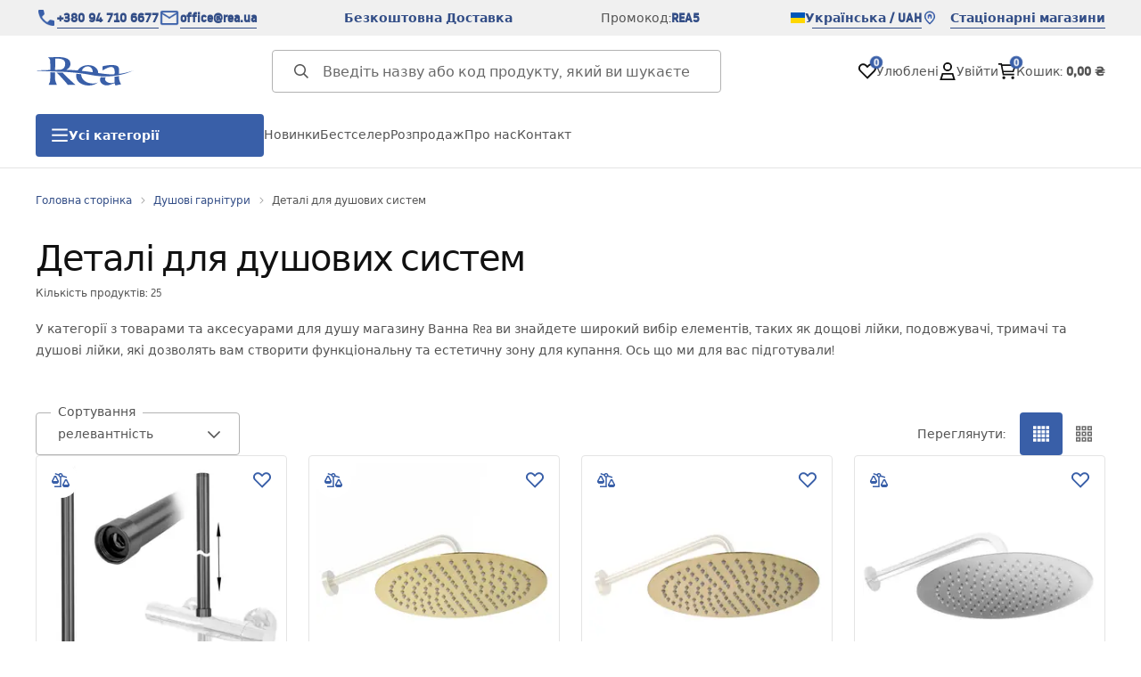

--- FILE ---
content_type: text/html
request_url: https://rea.ua/dusovi-garnituri/detali-dlia-dusovix-sistem
body_size: 54674
content:
<!DOCTYPE html><!-- render components without fragment, because may be slots are not working correctly --><html lang="uk"> <head><meta charset="UTF-8"><title>Деталі для душових систем - Rea</title><link rel="canonical" href="https://rea.ua/dusovi-garnituri/detali-dlia-dusovix-sistem"><meta name="description" content="Деталі для душових систем - Rea"><meta name="robots" content="index, follow"><meta property="og:title" content="Деталі для душових систем"><meta property="og:type" content="product-list"><meta property="og:image" content="https://tutumi.pl/picture/fit-in/700x700/smart/filters:quality(75):fill(white)/f5698070dd5f93d5f81db352e5b89169"><meta property="og:url" content="https://rea.ua/dusovi-garnituri/detali-dlia-dusovix-sistem"><meta property="og:image:url" content="https://tutumi.pl/picture/fit-in/700x700/smart/filters:quality(75):fill(white)/f5698070dd5f93d5f81db352e5b89169"><meta property="og:image:alt" content="Деталі для душових систем - Rea"><link rel="alternate" hreflang="x-default" href="https://lazienka-rea.com.pl/lazienkowe-natryski-prysznicowe/czesci-do-zestawow-prysznicowych"><link rel="alternate" hreflang="uk" href="https://rea.ua/dusovi-garnituri/detali-dlia-dusovix-sistem"><link rel="alternate" hreflang="pl" href="https://lazienka-rea.com.pl/lazienkowe-natryski-prysznicowe/czesci-do-zestawow-prysznicowych"><link rel="alternate" hreflang="de" href="https://badezimmer-rea.de/duschen/duschsetteile"><link rel="alternate" hreflang="en" href="https://bathroom-rea.co.uk/shower/parts-for-shower-sets"><link rel="alternate" hreflang="en-IE" href="https://bathroom-rea.ie/shower/parts-for-shower-sets"><link rel="alternate" hreflang="bg" href="https://bania-rea.bg/dus-paneli/casti-za-dus-komplekti"><link rel="alternate" hreflang="hr" href="https://kupaona-rea.hr/tusevi-za-tusiranje-u-kupaonici/dijelovi-za-tus-setove"><link rel="alternate" hreflang="sr-ME" href="https://kupaona-rea.me/tusevi-za-tusiranje-u-kupaonici/czesci-do-zestawow-prysznicowych"><link rel="alternate" hreflang="cs" href="https://koupelna-rea.cz/sprchy/dily-pro-sprchove-sady"><link rel="alternate" hreflang="et" href="https://vannituba-rea.ee/vannitoas-dusid/dusikomplektide-osad"><link rel="alternate" hreflang="fi" href="https://kylpyhuone-rea.fi/kylpyhuoneen-suihkut-suihkut/osat-suihkusarjoihin"><link rel="alternate" hreflang="fr" href="https://salledebain-rea.fr/colonnes-de-douche/pieces-pour-kits-de-douche"><link rel="alternate" hreflang="fr-BE" href="https://salledebain-rea.be/colonnes-de-douche/pieces-pour-kits-de-douche"><link rel="alternate" hreflang="el" href="https://banio-rea.gr/sthles-mpaniu/proektasi-ghia-to-set"><link rel="alternate" hreflang="es" href="https://bano-rea.es/ducha/czesci-do-zestawow-prysznicowych"><link rel="alternate" hreflang="nl" href="https://badkamer-rea.nl/badkamer-douche-douches/onderdelen-voor-douchesets"><link rel="alternate" hreflang="lt" href="https://vonioskambarys-rea.lt/vonios-dusai/duso-komplektu-dalys"><link rel="alternate" hreflang="lv" href="https://vannasistaba-rea.lv/vannas-istabas-dusas/dalas-dusas-komplektiem"><link rel="alternate" hreflang="de-AT" href="https://badezimmer-rea.at/duschen/duschsetteile"><link rel="alternate" hreflang="pt" href="https://banheiro-rea.pt/chuveiros-de-casa-de-banho/pecas-para-conjuntos-de-duche"><link rel="alternate" hreflang="ru" href="https://santechnika-rea.ru/dusevye-garnitury/detali-dlia-dusevyx-sistem"><link rel="alternate" hreflang="ro" href="https://baie-rea.ro/dusuri/piese-pentru-seturi-de-dus"><link rel="alternate" hreflang="sr" href="https://kupaona-rea.rs/tusevi-za-tusiranje-u-kupaonici/czesci-do-zestawow-prysznicowych"><link rel="alternate" hreflang="sk" href="https://kupelna-rea.sk/sprchy/diely-pre-sprchove-supravy"><link rel="alternate" hreflang="sl" href="https://kopalnica-rea.si/armature-za-prho/deli-za-komplete-za-prhanje"><link rel="alternate" hreflang="hu" href="https://furdoszoba-rea.hu/zuhanyszettek/alkatreszek-zuhanyszettekhez"><link rel="alternate" hreflang="it" href="https://bagno-rea.it/set-doccia/pezzi-per-set-doccia"><script type="application/ld+json" >{"@context":"https://schema.org","@graph":[{"@type":"ItemList","numberOfItems":25,"itemListElement":[{"@type":"ListItem","position":1,"item":{"@type":"Product","name":"Подовжувач для ванни/душового гарнітуру Titan 50cm","url":"https://rea.ua/podovzuvac-dlia-vannidusovogo-garnituru-titan-50cm","offers":{"@type":"Offer","price":1530,"priceCurrency":"UAH","availability":"https://schema.org/InStock"},"description":"Подовжувальний адаптер для душового набору – це функціональний елемент, який дозволяє підняти душову лійку вище, ніж у стандартній конфігурації. Завдяки цьому ви отримуєте більше свободи та комфорту під час купання, а вся душова зона стає зручнішою у використанні.\n\nПодовжувач виготовлений із високоякісних матеріалів, стійких до вологи та корозії, що забезпечує його довговічність і надійність. Монтаж швидкий і простий, а міцна конструкція гарантує стабільність усього набору.\n\nАдаптер сумісний із накладними душовими наборами REA з круглим перерізом штанги.","image":"https://tutumi.pl/picture/smart/filters:quality(75):fill(white)/c4ba871ef06d1d045ea9231cac9782ac.jpg"}},{"@type":"ListItem","position":2,"item":{"@type":"Product","name":"Душова лійка Rea Gold 25cm","url":"https://rea.ua/dusova-liika-rea-gold-25cm","offers":{"@type":"Offer","price":2220,"priceCurrency":"UAH","availability":"https://schema.org/InStock"},"description":"Сучасна верхня душова лійка діаметром 25 см у золотому кольорі – це елегантний і практичний елемент душової зони. Виготовлена з високоякісних матеріалів, вона гарантує довговічність і стійкість до вологи та щоденного використання. Завдяки мінімалістичній круглій формі чудово підходить для ванних кімнат у стилі гламур, сучасному чи класичному.\n\nЛійка забезпечує рівномірний потік води, створюючи ефект розслаблюючого «дощового душу».\n\nЦе лише верхня лійка – змінна частина, яку можна підібрати до наявного душового комплекту.","image":"https://tutumi.pl/picture/smart/filters:quality(75):fill(white)/2d2e50e41a2baa25705f5d5339990e4a.jpg"}},{"@type":"ListItem","position":3,"item":{"@type":"Product","name":"Душова лійка Rea Gold Brush 25cm","url":"https://rea.ua/dusova-liika-rea-gold-brush-25cm","offers":{"@type":"Offer","price":2440,"priceCurrency":"UAH","availability":"https://schema.org/InStock"},"description":"Сучасна душова лійка діаметром 25 см у кольорі матового золота — це елегантний і практичний елемент душової зони. Виготовлена з високоякісних матеріалів, вона гарантує довговічність і стійкість до вологи та щоденного використання. Завдяки мінімалістичній круглій формі чудово підходить для ванних кімнат у стилі гламур, сучасному чи класичному.\n\nЛійка забезпечує рівномірний потік води, створюючи розслаблюючий ефект «дощового душу».\n\nЦе лише душова лійка – змінна деталь, яку можна підібрати до наявного душового комплекту.","image":"https://tutumi.pl/picture/smart/filters:quality(75):fill(white)/8baa90f66afb5da8afcd10bb2f779fbe.jpg"}},{"@type":"ListItem","position":4,"item":{"@type":"Product","name":"Душова лійка Rea Chrome 25cm","url":"https://rea.ua/dusova-liika-rea-chrome-25cm","offers":{"@type":"Offer","price":1870,"priceCurrency":"UAH","availability":"https://schema.org/InStock"},"description":"Сучасна душова лійка діаметром 25 см у кольорі хром — це елегантний і практичний елемент душової зони. Виготовлена з високоякісних матеріалів, вона гарантує довговічність і стійкість до вологи та щоденного використання. Завдяки мінімалістичній круглій формі чудово підходить для ванних кімнат у стилі гламур, сучасному чи класичному.\n\nЛійка забезпечує рівномірний потік води, створюючи розслаблюючий ефект «дощового душу».\n\nЦе лише душова лійка – змінна деталь, яку можна підібрати до наявного душового комплекту.","image":"https://tutumi.pl/picture/smart/filters:quality(75):fill(white)/834685abc7e229a10e8bc0b0909a2f81.jpg"}},{"@type":"ListItem","position":5,"item":{"@type":"Product","name":"Душова лійка Rea Black Matt 25cm","url":"https://rea.ua/dusova-liika-rea-black-matt-25cm","offers":{"@type":"Offer","price":2210,"priceCurrency":"UAH","availability":"https://schema.org/InStock"},"description":"Сучасна душова лійка діаметром 25 см у чорному кольорі — це елегантний і практичний елемент душової зони. Виготовлена з високоякісних матеріалів, вона гарантує довговічність і стійкість до вологи та щоденного використання. Завдяки мінімалістичній круглій формі чудово підходить для ванних кімнат у стилі гламур, сучасному чи класичному.\n\nЛійка забезпечує рівномірний потік води, створюючи розслаблюючий ефект «дощового душу».\n\nЦе лише душова лійка – змінна деталь, яку можна підібрати до наявного душового комплекту.","image":"https://tutumi.pl/picture/smart/filters:quality(75):fill(white)/978418da7fafc7c9f43c049ec64908f5.jpg"}},{"@type":"ListItem","position":6,"item":{"@type":"Product","name":"Подовжувач для ванни/душового гарнітуру brush nickel 50cm","url":"https://rea.ua/podovzuvac-dlia-vannidusovogo-garnituru-brush-nickel-50cm","offers":{"@type":"Offer","price":1390,"priceCurrency":"UAH","availability":"https://schema.org/InStock"},"description":"Подовжувач для ванни/душового гарнітура дозволяє розташувати тропічний душ вище, ніж у стандартному душовому комплекті. Подовжувач виготовлений із високоякісного матеріалу, він водонепроникний та міцний у використанні.","image":"https://tutumi.pl/picture/smart/filters:quality(75):fill(white)/96ccd025317ef867629183cc2fad8104.jpg"}},{"@type":"ListItem","position":7,"item":{"@type":"Product","name":"Тримач ручного душу 01 brush gold","url":"https://rea.ua/trimac-rucnogo-dusu-01-brush-gold","offers":{"@type":"Offer","price":2540,"priceCurrency":"UAH","availability":"https://schema.org/InStock"},"description":"Функціональний утримувач для душової кабіни, виготовлений з високоякісного металу в хромованому виконанні. Ідеально впишеться в композиції зі змішувачами як для ванни, так і для душу. Монтажний комплект входить до комплекту. Мінімалістичний та елегантний, ідеально підходить для вашої ванної кімнати.","image":"https://tutumi.pl/picture/smart/filters:quality(75):fill(white)/a58bf5f0f9752d1a61f5bb5cc2658e5a.jpg"}},{"@type":"ListItem","position":8,"item":{"@type":"Product","name":"UCHWYT PRYSZNICOWY NA SŁUCHAWKĘ 01 CHROME","url":"https://rea.ua/uchwyt-prysznicowy-na-sluchawke-01-chrome","offers":{"@type":"Offer","price":1540,"priceCurrency":"UAH","availability":"https://schema.org/InStock"},"description":"Функціональний утримувач для душової кабіни, виготовлений з високоякісного металу в хромованому виконанні. Ідеально впишеться в композиції зі змішувачами як для ванни, так і для душу. Монтажний комплект входить до комплекту. Мінімалістичний та елегантний, ідеально підходить для вашої ванної кімнати.","image":"https://tutumi.pl/picture/smart/filters:quality(75):fill(white)/c8932fd9af24bdd79f44f37779c4f60e.jpg"}},{"@type":"ListItem","position":9,"item":{"@type":"Product","name":"Душова лійка Rea ECO POWER","url":"https://rea.ua/dusova-liika-rea-eco-power","offers":{"@type":"Offer","price":2140,"priceCurrency":"UAH","availability":"https://schema.org/OutOfStock"},"description":"Душова лійка має класичну форму і виготовлена з міцного пластику, покритого порошковою прокраскою. Внутрішні поверхні захищені від освіти вапняних відкладень і забруднень спеціальним напиленням. Запрошуємо ознайомитися з нашою пропозицією!","image":"https://tutumi.pl/picture/smart/filters:quality(75):fill(white)/f5ffaa695da3517e4e71ae389cf7b096"}},{"@type":"ListItem","position":10,"item":{"@type":"Product","name":"Душова лійка Rea Chrome","url":"https://rea.ua/dusova-liika-rea-chrome","offers":{"@type":"Offer","price":1970,"priceCurrency":"UAH","availability":"https://schema.org/OutOfStock"},"description":"Душова лійка має класичну форму і виготовлена з міцного пластику, покритого порошковою прокраскою. Внутрішні поверхні захищені від освіти вапняних відкладень і забруднень спеціальним напиленням. Запрошуємо ознайомитися з нашою пропозицією!","image":"https://tutumi.pl/picture/smart/filters:quality(75):fill(white)/a3b540a1b0cafe15e117fc8778d1a47d"}},{"@type":"ListItem","position":11,"item":{"@type":"Product","name":"Подовжувач для ванни/душового гарнітуру BRUSH GOLD 50cm","url":"https://rea.ua/podovzuvac-dlia-vannidusovogo-garnituru-brush-gold-50cm","offers":{"@type":"Offer","price":2240,"priceCurrency":"UAH","availability":"https://schema.org/InStock"},"description":"Подовжувач для ванни/душового гарнітура дозволяє розташувати тропічний душ вище, ніж у стандартному душовому комплекті. Подовжувач виготовлений із високоякісного матеріалу, він водонепроникний та міцний у використанні.","image":"https://tutumi.pl/picture/smart/filters:quality(75):fill(white)/82b5fe0e9dbf4b73a4fd7ab005143685.jpg"}},{"@type":"ListItem","position":12,"item":{"@type":"Product","name":"Подовжувач для ванни/душового гарнітуру GOLD BRUSH 60cm","url":"https://rea.ua/podovzuvac-dlia-vannidusovogo-garnituru-gold-brush-60cm","offers":{"@type":"Offer","price":2310,"priceCurrency":"UAH","availability":"https://schema.org/InStock"},"description":"Подовжувач для ванни/душового гарнітура дозволяє розташувати тропічний душ вище, ніж у стандартному душовому комплекті. Подовжувач виготовлений із високоякісного матеріалу, він водонепроникний та міцний у використанні.","image":"https://tutumi.pl/picture/smart/filters:quality(75):fill(white)/8a5c565bc35933118b8cd27db8c6ca3a.jpg"}},{"@type":"ListItem","position":13,"item":{"@type":"Product","name":"Подовжувач для ванни/душового гарнітуру CHROM 60cm","url":"https://rea.ua/podovzuvac-dlia-vannidusovogo-garnituru-chrom-60cm","offers":{"@type":"Offer","price":1970,"priceCurrency":"UAH","availability":"https://schema.org/InStock"},"description":"Подовжувач для ванни/душового гарнітура дозволяє розташувати тропічний душ вище, ніж у стандартному душовому комплекті. Подовжувач виготовлений із високоякісного матеріалу, він водонепроникний та міцний у використанні.","image":"https://tutumi.pl/picture/smart/filters:quality(75):fill(white)/71e632d4451dd2243427f160b92e4deb.jpg"}},{"@type":"ListItem","position":14,"item":{"@type":"Product","name":"Подовжувач для ванни/душового гарнітуру GOLD 60cm","url":"https://rea.ua/podovzuvac-dlia-vannidusovogo-garnituru-gold-60cm","offers":{"@type":"Offer","price":2310,"priceCurrency":"UAH","availability":"https://schema.org/InStock"},"description":"Подовжувач для ванни/душового гарнітура дозволяє розташувати тропічний душ вище, ніж у стандартному душовому комплекті. Подовжувач виготовлений із високоякісного матеріалу, він водонепроникний та міцний у використанні.","image":"https://tutumi.pl/picture/smart/filters:quality(75):fill(white)/ed141489e54a57ff1a993e7b288132ee.jpg"}},{"@type":"ListItem","position":15,"item":{"@type":"Product","name":"Подовжувач для ванни/душового гарнітуру BLACK 60cm","url":"https://rea.ua/podovzuvac-dlia-vannidusovogo-garnituru-black-60cm","offers":{"@type":"Offer","price":2140,"priceCurrency":"UAH","availability":"https://schema.org/InStock"},"description":"Подовжувач для ванни/душового гарнітура дозволяє розташувати тропічний душ вище, ніж у стандартному душовому комплекті. Подовжувач виготовлений із високоякісного матеріалу, він водонепроникний та міцний у використанні.","image":"https://tutumi.pl/picture/smart/filters:quality(75):fill(white)/13612c34d6763cd3e825f5118be8c9a9.jpg"}},{"@type":"ListItem","position":16,"item":{"@type":"Product","name":"UCHWYT PRYSZNICOWY NA SŁUCHAWKĘ 01 GOLD","url":"https://rea.ua/uchwyt-prysznicowy-na-sluchawke-01-gold","offers":{"@type":"Offer","price":2040,"priceCurrency":"UAH","availability":"https://schema.org/InStock"},"description":"Функціональний утримувач для душової кабіни, виготовлений з високоякісного металу в хромованому виконанні. Ідеально впишеться в композиції зі змішувачами як для ванни, так і для душу. Монтажний комплект входить до комплекту. Мінімалістичний та елегантний, ідеально підходить для вашої ванної кімнати.","image":"https://tutumi.pl/picture/smart/filters:quality(75):fill(white)/ee473e78709065a937118f39dedf0108.jpg"}},{"@type":"ListItem","position":17,"item":{"@type":"Product","name":"UCHWYT PRYSZNICOWY NA SŁUCHAWKĘ 01 BLACK","url":"https://rea.ua/uchwyt-prysznicowy-na-sluchawke-01-black","offers":{"@type":"Offer","price":2040,"priceCurrency":"UAH","availability":"https://schema.org/InStock"},"description":"Функціональний утримувач для душової кабіни, виготовлений з високоякісного металу в хромованому виконанні. Ідеально впишеться в композиції зі змішувачами як для ванни, так і для душу. Монтажний комплект входить до комплекту. Мінімалістичний та елегантний, ідеально підходить для вашої ванної кімнати.","image":"https://tutumi.pl/picture/smart/filters:quality(75):fill(white)/77d12d985e733d951c69d990801bf508.jpg"}},{"@type":"ListItem","position":18,"item":{"@type":"Product","name":"Подовжувач для ванни/душового гарнітуру CHROM 50cm","url":"https://rea.ua/podovzuvac-dlia-vannidusovogo-garnituru-chrom-50cm","offers":{"@type":"Offer","price":1900,"priceCurrency":"UAH","availability":"https://schema.org/InStock"},"description":"Подовжувач для ванни/душового гарнітура дозволяє розташувати тропічний душ вище, ніж у стандартному душовому комплекті. Подовжувач виготовлений із високоякісного матеріалу, він водонепроникний та міцний у використанні.","image":"https://tutumi.pl/picture/smart/filters:quality(75):fill(white)/8218d335d2ddd512f0fc635161a65ec9.jpg"}},{"@type":"ListItem","position":19,"item":{"@type":"Product","name":"Подовжувач для ванни/душового гарнітуру GOLD 50cm","url":"https://rea.ua/podovzuvac-dlia-vannidusovogo-garnituru-gold-50cm","offers":{"@type":"Offer","price":2240,"priceCurrency":"UAH","availability":"https://schema.org/InStock"},"description":"Подовжувач для ванни/душового гарнітура дозволяє розташувати тропічний душ вище, ніж у стандартному душовому комплекті. Подовжувач виготовлений із високоякісного матеріалу, він водонепроникний та міцний у використанні.","image":"https://tutumi.pl/picture/smart/filters:quality(75):fill(white)/7dad4c2c532019d393dd4a5455b1d03a.jpg"}},{"@type":"ListItem","position":20,"item":{"@type":"Product","name":"Подовжувач для ванни/душового гарнітуру BLACK 50cm","url":"https://rea.ua/podovzuvac-dlia-vannidusovogo-garnituru-black-50cm","offers":{"@type":"Offer","price":2070,"priceCurrency":"UAH","availability":"https://schema.org/InStock"},"description":"Подовжувач для ванни/душового гарнітура дозволяє розташувати тропічний душ вище, ніж у стандартному душовому комплекті. Подовжувач виготовлений із високоякісного матеріалу, він водонепроникний та міцний у використанні.","image":"https://tutumi.pl/picture/smart/filters:quality(75):fill(white)/17e4969da3f65cfb4ba58492ba6e2d42.jpg"}},{"@type":"ListItem","position":21,"item":{"@type":"Product","name":"Душова лійка Rea Black Mat","url":"https://rea.ua/dusova-liika-rea-black-mat","offers":{"@type":"Offer","price":1970,"priceCurrency":"UAH","availability":"https://schema.org/OutOfStock"},"description":"Душова лійка має класичну форму і виготовлена з міцного пластику, покритого порошковою прокраскою. Внутрішні поверхні захищені від освіти вапняних відкладень і забруднень спеціальним напиленням. Запрошуємо ознайомитися з нашою пропозицією!","image":"https://tutumi.pl/picture/smart/filters:quality(75):fill(white)/750a59f82951f69ab9e9734d2ade2d25"}},{"@type":"ListItem","position":22,"item":{"@type":"Product","name":"Душова лійка Rea  Gold","url":"https://rea.ua/dusova-liika-rea-gold","offers":{"@type":"Offer","price":2140,"priceCurrency":"UAH","availability":"https://schema.org/OutOfStock"},"description":"Душова лійка має класичну форму і виготовлена з міцного пластику, покритого порошковою прокраскою. Внутрішні поверхні захищені від освіти вапняних відкладень і забруднень спеціальним напиленням. Запрошуємо ознайомитися з нашою пропозицією!","image":"https://tutumi.pl/picture/smart/filters:quality(75):fill(white)/6d6d377b2e28c93bd3b8728bafa00ca7"}},{"@type":"ListItem","position":23,"item":{"@type":"Product","name":"Подовжувач для ванни/душового гарнітуру BRUSH COPPER 50cm","url":"https://rea.ua/podovzuvac-dlia-vannidusovogo-garnituru-brush-copper-50cm","offers":{"@type":"Offer","price":1980,"priceCurrency":"UAH","availability":"https://schema.org/InStock"},"description":"Підвищте комфорт щоденного душу без заміни всієї сантехніки завдяки подовжувачу душової штанги 50 см. Оздоблення у кольорі шліфована мідь ідеально підходить для високих людей або ванних кімнат з низьким розташуванням підключень води.Довжина 50 см – дозволяє значно підняти верхній душ.Колір шліфована мідь – елегантне матове покриття теплого відтінку.Простий монтаж – без складних ремонтних робіт.Міцна конструкція – стійка до корозії та вологи.Єдність стилю – гармонійно доповнює душовий комплект.Душовий подовжувач 50 см у мідному кольорі – невеликий елемент, що суттєво підвищує комфорт.","image":"https://tutumi.pl/picture/smart/filters:quality(75):fill(white)/98b955b0b2acace9893673737dac3ac3.jpg"}},{"@type":"ListItem","position":24,"item":{"@type":"Product","name":"Подовжувач для ванни/душового гарнітуру BRUSH COPPER 60cm","url":"https://rea.ua/podovzuvac-dlia-vannidusovogo-garnituru-brush-copper-60cm","offers":{"@type":"Offer","price":2070,"priceCurrency":"UAH","availability":"https://schema.org/InStock"},"description":"Підлаштуйте душову зону під свої індивідуальні потреби та збережіть цілісність інтер’єру завдяки подовжувачу душової штанги довжиною 60 см. Елемент у покритті Мідь Брашована — ідеальне рішення для ванних кімнат, де підключення води розташовані низько, або коли душем користуються високі люди. Виріб поєднує практичну функцію підняття верхнього душу з модним, дизайнерським виглядом.Довжина 60 см – дозволяє суттєво підняти рівень верхнього душу, що гарантує комфорт купання та свободу рухів навіть дуже високим користувачам.Мідь Брашована (Brushed Copper) – елегантне покриття з теплим відтінком і сатиновою фактурою, яке чудово доповнює змішувачі у стилі ретро, індастріал або glamour.Легкий монтаж – подовжувач просто встановлюється між змішувачем і душовою штангою, що дозволяє швидко оновити ванну без демонтажу плитки чи переробки водопроводу.Довговічність і якість – матеріали, стійкі до корозії та вологи, забезпечують надійність і естетичний вигляд протягом багатьох років.Єдиний дизайн – завдяки ідентичному покриттю, як у душових змішувачів, елемент стає невід’ємною частиною комплекту та не порушує гармонії інтер’єру.Душовий подовжувач 60 см у мідному кольорі доводить, що технічні рішення можуть поєднуватися з відмінним стилем. Цей простий у встановленні елемент реально підвищує комфорт щоденних душових процедур і водночас слугує делікатною прикрасою сучасної ванної кімнати.","image":"https://tutumi.pl/picture/smart/filters:quality(75):fill(white)/df77a139590a53b1c9254b4daff93b08.jpg"}},{"@type":"ListItem","position":25,"item":{"@type":"Product","name":"Вилив для змішувача прихованого монтажу Rea Lungo 16 см Хром","url":"https://rea.ua/viliv-dlia-zmisuvaca-prixovanogo-montazu-rea-lungo-16-sm-xrom","offers":{"@type":"Offer","price":1390,"priceCurrency":"UAH","availability":"https://schema.org/OutOfStock"},"description":"Наш настінний вилив довжиною 16 см – це надійний та естетичний вибір для вашої ванної кімнати. Ми розробили його так, щоб поєднати сучасний вигляд з повною функціональністю. Завдяки оптимальним розмірам він чудово підходить для умивальника, забезпечуючи зручний доступ до води без розбризкування.\n\nПорядок завдяки прихованому монтажу\nЯкщо ви любите прості рішення, ви оціните систему прихованого монтажу. Приховування технічних елементів у стіні означає, що зовні видно лише вилив з естетичною розеткою. Завдяки цьому ви отримуєте більше місця та полегшуєте щоденне прибирання зони умивальника.\n\nЯкість та економія, на які ви заслуговуєте\nУ сантехніці важлива довговічність. Виріб виготовлено з латуні, що забезпечує стійкість до вологи та корозії. Крім того, вилив має вбудований аератор – елемент, який насичує струмінь води повітрям. Це робить його м&amp;#8217;яким та рівним, а ви витрачаєте менше води під час повсякденних справ.","image":"https://tutumi.pl/picture/smart/filters:quality(75):fill(white)/6a9727e4feb0d952ea8632d73e29d96c.jpg"}}]},{"@type":"BreadcrumbList","itemListElement":[{"@type":"ListItem","position":1,"item":{"@id":"https://rea.ua/dusovi-garnituri","name":"Душові гарнітури "}},{"@type":"ListItem","position":2,"item":{"@id":"https://rea.ua/dusovi-garnituri/detali-dlia-dusovix-sistem","name":"Деталі для душових систем"}}]}]}</script><link rel="preconnect" href="https://www.googletagmanager.com"><meta name="viewport" content="minimum-scale=1, initial-scale=1, maximum-scale=5, width=device-width, shrink-to-fit=no, viewport-fit=cover"><link rel="icon" type="image/svg+xml" href="/favicon.svg"><meta name="msapplication-TileColor" content="#FFFFFF"><meta name="theme-color" content="#FFFFFF"><script type="module" src="/js/PWATags.astro_astro_type_script_index_0_lang-lct9yV1L.js"></script><link rel="manifest" href="/manifest.webmanifest"><link rel="stylesheet" href="/_astro/globals.BZmjWcKy.css">
<link rel="stylesheet" href="/_astro/layout.BqQ_YhDa.css">
<link rel="stylesheet" href="/_astro/globals.DaBDSaKp.css">
<link rel="stylesheet" href="/_astro/_id_.IldGhxUE.css">
<link rel="stylesheet" href="/_astro/_id_.ozWNPiSt.css">
<link rel="stylesheet" href="/_astro/_niceUrl_.xuMDqdL2.css">
<link rel="stylesheet" href="/_astro/_id_.Vsxt9w8I.css">
<link rel="stylesheet" href="/_astro/1login-auth.DKJ00dRd.css">
<link rel="stylesheet" href="/_astro/_niceUrl_.oTWo9ih3.css">
<link rel="stylesheet" href="/_astro/_niceUrl_.DvoPVDsn.css">
<link rel="stylesheet" href="/_astro/_niceUrl_.B_E_IkRO.css">
<link rel="stylesheet" href="/_astro/_niceUrl_.BLuVopJS.css">
<link rel="stylesheet" href="/_astro/_niceUrl_.DczeTxg1.css">
<link rel="stylesheet" href="/_astro/_niceUrl_.tAu1cVbI.css">
<link rel="stylesheet" href="/_astro/_niceUrl_.MVTq5k5W.css">
<link rel="stylesheet" href="/_astro/_id_.CeUFN1sJ.css">
<link rel="stylesheet" href="/_astro/_niceUrl_.D8MU2a_-.css">
<link rel="stylesheet" href="/_astro/_id_.fcQF4C5c.css">
<link rel="stylesheet" href="/_astro/_niceUrl_.Tf5JbTSs.css">
<link rel="stylesheet" href="/_astro/_niceUrl_.Dv49_yzL.css">
<link rel="stylesheet" href="/_astro/_id_.BodlayB2.css">
<link rel="stylesheet" href="/_astro/confirmation.DRTpH3Ag.css">
<link rel="stylesheet" href="/_astro/_niceUrl_.efseUVNt.css">
<link rel="stylesheet" href="/_astro/forgot-password.DjnQ2lZG.css">
<link rel="stylesheet" href="/_astro/login.jVTSBw7F.css">
<link rel="stylesheet" href="/_astro/compare.8SLCPna6.css">
<link rel="stylesheet" href="/_astro/_niceUrl_.Ao5el1pe.css">
<link rel="stylesheet" href="/_astro/_niceUrl_.DETDZEHa.css">
<link rel="stylesheet" href="/_astro/login.sIhdMFNs.css">
<link rel="stylesheet" href="/_astro/_id_.WKQ0sF33.css">
<link rel="stylesheet" href="/_astro/index.C3ixcIyR.css"></head> <body> <script>(function(){const translations = {"common":{"from":"від","to":"до","add":"Додай","add-review":"Додай коментар","add-to-cart":"Додайдо кошика","add-to-cart-error":"Під час додавання в кошик сталася помилка.","add-to-cart-success":"Продукт додано в кошик","back":"Повернення","back-to-login":"Повернись до входу","cancel":"Скасувати","cart":"Кошик","collection-point":"Пункт прийому","continue":"Продовжити покупки","continue-as-guest":"Зробіть замовлення в якості гостя","continue-as-guest-desc":"Склади замовлення швидше. Створи <0>обліковий запис на наступному кроці</0>, щоб зекономити час на наступних покупках.","customer-account":"Обліковий запис","day":{"short":{"friday":"пт.","monday":"пн.","saturday":"сб.","sunday":"нд.","thursday":"чт.","tuesday":"вт.","wednesday":"ср."}},"delete":"Видалити","delete-error":"Під час спроби видалення сталася помилка.","delete-success":"Адресу видалено","delivery":"Достава","delivery-address":"Адрес достави","description":"Опис продукту","discount":"Знижка","dont-have-account":"Ще не маєш облікового запису? <0>Зареєструйся</0>","edit":"Редагувати","enter-city":"Виберіть місто","enter-country-state":"Виберіть воєводство","error-occurred":"Сталася помилка","server-error-occurred":"Сталася помилка сервера","error-occurred-during-login":"Під час входу сталася помилка","error-pattern":"Неправильний формат","error-required":"Обов'язкове поле","error-postal-code":"Неправильний поштовий індекс","forgot-password":"Не пам'ятаєш пароль?","forgot-password-email":"Введи свою електронну пошту, якщо вона є в системі, ми надішлемо тобі посилання для зміни пароля.","forgot-password-email-or-phone":"Введи свою електронну пошту або номер телефону, використаний при створенні облікового запису. Якщо він є в системі, ми надішлемо тобі посилання для зміни пароля.","go-to-place-order":"Перейти до оформлення замовлення","item-count":{"few":"{{count}} продукти","many":"{{count}} продуктів","one":"{{count}} продукт","other":"{{count}} продуктів"},"login":"Увійти","main-page":"Головна сторінка","more":"більше","month":{"few":"{{count}} місяців","many":"{{count}} місяців","one":"{{count}} місяць","other":"{{count}} місяців"},"name":"Назва","newsletter":"Інформаційний бюлетень","your-email":"Ваша електронна адреса","newsletter-enter-email":"Введи свою електронну пошту ","newsletter-signin":"Записатись","next-page":"Наступна","no-search-results":"Немає результатів пошуку","opinions":"Відгуки","order":"Замовлення","order-number":"Номер замовлення","order-price":"Вартість замовлення","order-status":"Статус","order-summary":"Підсумок замовлення","outpost-shops":"Магазини","outpost-shop":"Магазин","page":"Сторінка","page-from":"від","pagination-info":"Відображається від {{from}} до {{to}} з {{of}} елементів.","pagination-infinite-info":"Відображається {{this}} з {{of}} елементів.","password-change":"Зміна пароля","password-changed":"Ваш пароль змінений.","password-email-notification":{"line1":"Будь ласка, перевірте папку зі спамом.","line2":"Будь ласка, перевірте, чи вказана адреса правильна.","line3":"Зачекай 15 хвилин і повтор спробу.","paragraph":"Не отримали електронний лист?","title":"Ми надіслали вам електронний лист на <0>{{email}}</0>"},"passwords-not-match":"Надані паролі не ідентичні","previous-page":"Попередній","product":"Продукт","product-availability-nofound":"Не знайдено магазини, що відповідають вибраним критеріям.","product-availability-beginning-info":"Будь ласка, введіть місто або виберіть розмір","product-cart-success-long":"Товар \"{{product}}\" додано в кошик.","product-name":"Назва продукту","product-outposts":"Перевірити наявність у магазинах","product-price":"Ціна","product-price-type":"Ціна {{priceType}}","product-quantity":"Кількість","product-select-variant":"Вибрати розмір","product-sum":"Сума","product-variant":"Варіант","products":"Продукти","products-count":"Продукти ({{count}})","rate-it":"Додай рейтинг","rated":"Оцінений","remove-from-favorites":"Видалити з вибраного","repository-add-fail":"Під час додавання до списку улюблених сталася помилка.","repository-added":"Продукт додано до улюблених","repository-added-long":"Продукт \"{{name}}\" доданий до списку улюблених.","repository-remove-fail":"Під час видалення зі списку улюблених сталася помилка.","repository-removed":"Товар видалено зі списку улюблених.","repository-removed-long":"Продукт \"{{name}}\" видалено зі списку улюблених.","required":"* обов'язкові поля","required-field":"*","review-content":"Написати відгук","review-score":"Рейтинг {{name}}","reviews":"Рейтинг та відгуки","save":"Зберегти","save-changes":"Зберегти зміни","search":{"orders":"Номер замовлення","products":"Пошук продуктів...","search":"Пошук","results":"Pезультати для"},"see-all":"Переглянути все","selected-filters":"Вибрані фільтри","show":"Показати","show-2":"Показати","show-all":"Переглянути все","show-less":"Показати менше","show-more-2":"Показати більше","show-more":"Побачити більше","show-selected":"Показати вибране","sizetable":"Таблиця розмірів","subcategories":"Підкатегорії","suggestions":"Пропозиції","telephone":"Номер телефону","to-cart":"До кошика","accept":"Прийняти","load-more":"Завантажити ще {{limit}}","header404":"На жаль, сторінка з вказаною адресою не знайдена.","content404":"Якщо сумніваєтеся, зв'яжіться з нами.","error-back":"Повернутися на головну сторінку","back-to-help-center":"Назад до центру допомоги","rate-product":"Додай рейтинг товару","review-title":"Назва відгуки (необов'язково)","promotion":"Акція","select-file":"Вибрати документ","product-id":"Номер продукту","product-url":"URL продукту","cart-without-name":"Кошик без назви","cart-name":"Назва кошика","cart-items":"Продукти","cart-total":"Вартість","your-account":"Ваш рахунок","repository":"Улюблені","search-placeholder":"Введіть назву або код продукту, який ви шукаєте","selected-language":"Мова","footer-merce":"платформа електронної комерції від","favorite":"Улюблений","home":"Home","download":"Завантажити","producer":"Виробник","sortby":"Послідовність","item-count-long":"Кількість продуктів: {{count}}","back-to":"Повернись до - {{categoryName}}","filters-and-sorting":"Фільтри та сортування","add-to-favorites":" Додай до улюблених","in-days":"{{value}} днів","in-hours":"{{value}}год.","delivery-in":"Доставка в","vat":"VAT","ean":"EAN","unit":"Одиниця","warehouse-symbol":"Номер продукту на складі","ask-about-product":"Запитай про продукт","less":"Менше","quantity":"Кількість","filename":"Ім'я файлу","options-not-found":"Не знайдено варіантів","check":"Перевірте","choose-size-error":"Вибери розмір","notify-info":"Введи свою електрону пошту. Коли продукт знову стане доступним, тобі буде надіслано повідомлення.","notify-success":"Твоя електронна адреса успішно збережена.","available":"Доступний","variants":"Варіанти","selected-outpost":"Вибраний магазин","edit-my-carts":"Редагувати мої кошики","validation-required":"Поле обов'язкове для заповнення","validation-email":"Неправильна електронна адреса","validation-min-length":{"few":"Поле має містити принаймні {{count}} символів","many":"Поле має містити принаймні {{count}} символів","one":"Поле має містити принаймні {{count}} символів","other":"Поле має містити принаймні {{count}} символів"},"validation-max-length":{"few":"Поле може містити максимум {{count}} символів","many":"Поле може містити максимум {{count}} символів","one":"Поле може містити максимум {{count}} символів","other":"Поле може містити максимум {{count}} символів"},"validation-min":"Вартість не може бути менше {{min}}","validation-max":"Вартість не може перевищувати {{max}}","validation-regex":"Використано недозволений персонаж","validation-accept-rules":"Потрібно прийняти правила","cheapest-price-info":"Найнижча ціна за 30 днів до знижки:","cheapest-price-label":"найнижча ціна за 30 днів до знижки","regular-price-label":"Звичайна ціна","promotion-price-label":"Акційна ціна","actual-price-label":"Поточна ціна","show-all-products":"Переглянути всі продукти","opening-hours":"Години роботи","map-directions":"Як дістатись","days":{"one":"день","few":"днів","many":"днів","other":"днів"},"hours":{"one":"година","few":"години","many":"годин","other":"годин","short":"год."},"minutes":{"one":"хвилина","few":"хвилини","many":"хвилин","other":"хвилин","short":"хв."},"seconds":{"one":"секунда","few":"секунд","many":"секунд","other":"секунд","short":"сек."},"price-history":"Найнижча ціна за останні 30 днів","choose-size":"Вибери розмір","product-notify":"Повідомити про наявність","complete-stylization":"Доповни стиль","submit":"Надіслати","email":"Електронна пошта","read-on":"Читай далі","news":"Новини","total-price":"Загальна сума","confirm-register":"Підтвердження реєстрації","confirm-register-failed":"Помилка підтвердження реєстрації","go-to-checkout":"Перейти до оплати замовлення","activated-loyalty-card":"Картка лояльності активована","activate-loyalty-card":"Активація картки лояльності","index":"Індекс","update-app-title":"Доступне оновлення!","update-app-message":"Доступна нова версія {{appName}}! Чи хочеш завантажити її зараз?","update-app-confirm":"Оновлення","update-app-cancel":"Не зараз","offline-mode":"Режим офлайн","offline-mode-message":"Ваш пристрій не має підключення до Інтернету, необхідного для використання веб-сайту.","try-again":"Спробуй ще раз","open-settings":"Відкрийте налаштування","compare-product":"Порівняй продукт","compare-products":"Порівняти продукти","compare":"Порівняння продуктів","categories":"Категорії","show-differences":"Показати відмінності","compare-add-fail":"Досягнуто максимальної кількості продуктів у системі порівняння","no-products-to-compare":"Немає товарів для порівняння","vide":"Порівняйте","documents-for-download":"Документи для завантаження","outpost-error":{"permission-danied":"Користувач заборонив доступ до місцезнаходження.","position-unvailable":"Інформація про місцезнаходження недоступна.","timeout":"Час очікування стався під час спроби отримати місцезнаходження.","default":"Під час отримання місцезнаходження сталася невідома помилка."},"find-nearest":"Знайдіть найближче відділення","find-outpost":"Знайти заклад","not-support-geolocation":"Ваш браузер не підтримує геолокацію.","show-all-outposts":"Покажи все","prefix-phone":"тел.:","auth-services":{"facebookApi":"Facebook","googleApi":"Google","wpOneLogin":"WP 1 Логін","twitter":"Twitter","instagram":"Instagram","appleApi":"Apple"},"social-login":"Або увійдіть через","social-login-error":"Помилка логіну","social-login-redirect-info":"Будь ласка, зачекайте. Вас незабаром буде перенаправлено...","login-action":"Логін","cart-reminder":"Не відкладай покупку, додавання товарів у кошик не означає їх резервування.","cart-reminder-finalization-options":"Немає доступних методів доставки.","cart-reminder-finalization-options-alternative":"Неможливо виконати замовлення в обраній країні доставки.","welcome-user":"Вітай <0>{{name}}</0>","my-data":"Мої дані","change-password":"Змінити пароль","terms-and-conditions":"Маркетингові згоди","billing-data":"Використана сума","my-addresses":"Мої адреси","change-outpost":"Змінити магазин","my-orders":"Мої замовлення","my-returns":"Мої повернення","my-complaints":"Мої скарги","import-products-to-cart":"Імпортуй продукти у свій кошик","carts-in-cash":"Мої кошики","trade-credit":"Торговий кредит","trade-documents":"Комерційні документи","employees":"Співробітники","panel":"Панель","logout":"Вийти","your-manager":"Ваш опікун","contact-with-manager":"Зверніться до свого менеджера","contact-with-manager-info":"Не впевнені чи потрібна професійна порада?Зв'яжіться з нашим менеджером","to-cash":"До каси","go-to-cash":"Перейти до оформлення замовлення","points":"Пункти","selected-cart":"Вибраний кошик","manage-carts":"Керуйте кошиками","cart-total-price":"Разом","popular-phrases":"Популярні гасла","shipment-estimation-today":"Купуйте до {{hour}} – відправка сьогодні","shipment-estimation-other":"Найшвидша доставка: {{day}}","selected-products":"Вибрані продукти","total-value":{"nett":"Вартість","gross":"Вартість"},"add-selected":"Додати вибране","products-added-to-cart":"Продукти додано в кошик","order-id":"ID замовлення","date":"Дата","amount":{"nett":"Сума ","gross":"Сума "},"status":"Статус","tracking":"Відстеження","address":"Адреса","actions":"Акція","retry":"Повторіть спробу","last-orders":"Останні замовлення","missing-orders":"Немає замовлень","menu":"Меню","info-about-product":"Інформація про продукт","custom-code":"Спеціальний код","unavailable":"Недоступний","total-worth":"Загальна вартість","prefix-email":"електронна адреса:","import-products":"Імпорт продуктів","in-warehouse":"На складі","or":"або","update-customized-name-error":"Не вдалося оновити спеціальний код","product-code":"Код продукту","product-customized-names":"Ваші власні коди продуктів","own-product-name":"Власна назва продуктів","upload-file-with-codes":"Завантажте файл із кодами","start":"Старт","clear":"Усунути","recently-searched":"Нещодавно шукали","hints":"Підказки","options":"Опції","price-with-code-label":"Ціна з кодом","coupon-code-copied":"Скопійовано: {{code}}","assigned-discounts":"Призначені акції","no-assigned-discounts":"Немає запропонованих акцій","individual-disount":"Індивідуальна знижка","settings":"Налаштування","select-currency":"Виберіть валюту","select-language":"Вибрати мову","select-country":"Вибрати країну","anonymize-account-message":"Ви успішно видалили свій акаунт","anonymize-account-message-error":"Не вдалося видалити обліковий запис","anonymize-account":"Видалення облікового запису","delete-customer-requires-confirmation":"Потрібне підтвердження. Електронний лист надіслано з подальшими інструкціями.","last-order":"Останнє замовлення","no-last-order-found":"Останнє замовлення не знайдено","edit-my-data":"Редагувати мої дані","last-viewed":"Останній перегляд","remove-product-availabilty-notification":"Сповіщення про наявність товару","remove-product-availabilty-notification-success":"Сповіщення про наявність товару успішно видалено","remove-product-availabilty-notification-error":"Сталася помилка. Не вдалося зберегти зміни.","assigned-documents":"Приписані документи","no-documents-assigned":"Немає документів","freebies-to-choose":"Безкоштовні подарунки на вибір:","freebies-terms":"Регламент кампанії","offers":"Пропозиції","date-range":"Дати Rozsah","no-products-found":"Не знайдено продуктів","code":"Код","price-per-unit":"Ціна за {{amount}}{{unit}}","additional-options":"Опції замовлення","approve":"Затвердити","disapprove":"Відхилити","order-approved":"Замовлення затверджено","order-disapproved":"Замовлення відхилено","content":"Зміст","show-price":"Показати ціну","confirm-register-success":"Обліковий запис успішно зареєстровано","go-to-panel-page":"Перейти до панелі керування","customer-redirect-info":"Будь ласка, зачекайте. Незабаром ви будете перенаправлені...","if-no-redirection-occurred":"Якщо перенаправлення не відбулося","click-here":"натисніть тут","confirm-register-failed-result":"Код підтвердження не існує, будь ласка, підтвердіть знову у формі входу","review-content-optional":"Зміст відгуку (необов'язково)","date-added":"Дата додавання:","no-reviews":"Немає відгуків","no-reviews-desc":"Поки ніхто не оцінив цей товар. <br></br>Будьте першим, хто поділиться своєю думкою про цей товар!","reviews-allowed":"Ваша думка важлива!","reviews-allowed-desc":"Допоможіть іншим прийняти рішення та поділіться своїм досвідом використання цього товару.","your-signature":"Ваш підпис","signature-info":"Ваш відгук буде видимий для всіх, тому вирішіть, як ви хочете підписатися.","email-or-phone-number":"Електронна пошта або номер телефону","confirmation-code":"Код підтвердження","submit-reset-password":"Скинути пароль","invalid-login":"","first-page":"","password-phone-notification":{"title":"Ми надіслали вам SMS-повідомлення на номер <0>{{phone}}<0>","paragraph":"","line1":""},"last-page":"","review-created":"","header403":"","content403":"","warehouse":"","validation-telephone":"","email-or-phone":"","trade_document":"","loyalty-program":"","missing-last-orders":"","base-technical-data":"","confirmation-title":"","confirmation-success-message":"","confirmation-error-message":"","nett":"","gross":"","catalog-price":"","review-information":"","review-information-content":"","review-information-content-logged-in":"","vouchers-list":"","other-vouchers":"","voucher-balance":"","voucher-balance-error":"","voucher-code":"","voucher-code-added-successfully":"","realize":"","generate-technical-data-sheet":"","generate-technical-data-sheet-page":"","generate-technical-data-sheet-copied":"","generate-technical-data-sheet-copied-error":"","weight":"","weightUnit":"","contact-list-heading":"","contact-list-description":"","contact-list-all":"","invalid-number":"","invalid-country-code":"","too-short":"","too-long":"","track-shipment":"","notify":"","subgroup-discounts":"","from-you":"","current-location":"","your-discount":"","rga-action-return":"","rga-action-complaint":"","price-with-discount":"","payment-errors":{"update-shipping":"","update-coupon":"","coupon-limit-exceeded":"","order-processing":"","checkout":""},"percentage-discount":"","cash-discount":"","turnover-from":"","turnover-to":"","your-turnover":"","turnover-error":"","turnover":"","your-current-discount":"","your-turnover-time":"","turnover-notification":"Зробіть покупку на суму <span>{{price}}<span> протягом <span>{{days}}<span>, щоб не втратити поточну знижку! Якщо ви не зробите замовлення протягом цього терміну, знижка буде зменшена.","choose-variant":"","come-back":"","display":"","account-was-confirmed":"","account-confirmed-error":"","loyalty-card":"","empty-price-title":"Увійдіть, щоб побачити ціни","empty-price-title-logged-in":"Зв'яжіться з нами, щоб придбати цей товар","empty-price-description":"Щоб дізнатися ціну товару та здійснити покупку, увійдіть у свій акаунт.","empty-price-description-logged-in":"Цей товар доступний тільки на замовлення, зв'яжіться з нами, якщо хочете його придбати.","nett-price":"","gross-price":"","shortcut-availability":"","shortcut-size":"","go-to-login-page":"","date-of-birth-invalid":"","info":"Інформація","leave-page-message":"У вас вибрані продукти. Ви впевнені, що хочете покинути сторінку?"},"product":{"listType":"Переглянути","filters":"Фільтрація","filters2":"Фільтри","active-filters":"Активні фільтри","free-delivery-from":"Безкоштовна доставка з","delivery-from":"Достава від","choose-variant":"Виберіть варіант","all-products":"Всі продукти","sortby2":"Сортування","yes":"Так","no":"Ні","clear-filters":"Очистити фільтри","clear":"Очистити ","select-filters":"Застосувати фільтри","confirm":"Підтвердити","composition":"Композиція","deliveryCosts":"Вартість доставки","paymentMethods":"Методи оплати","all-filters":"Всі фільтри","selected":"Вибране","apply":"Застосувати","technical-data":"Технічні дані","download-files":"Файли для завантаження","product-notavailable":"Недоступний","current-select":"Нині вибраний","set-as-selected":"Встановити як мій магазин","warehouses-availability":"Наявність в магазинах","product-available":"Доступний","check-in-warehouses":"Перевірити наявність в магазинах","choose-set-element":"Вибери {{sequence}} елемент набору","choose-set-variant":"Вибери розмір елемента набору {{sequence}}","sequence-1-order":"перший","sequence-1-other":"першого","sequence-2-order":"другий","sequence-2-other":"другого","sequence-3-order":"третій","sequence-3-other":"третього","sequence-4-order":"четвертий","sequence-4-other":"четвертого","sequence-5-order":"п'ятий","sequence-5-other":"п'ятого","shipping":{"one":"Достава протягом {{info}} робочих днів.","few":"Достава протягом {{info}} робочих днів.","many":"Достава протягом {{info}} робочих днів.","other":"Достава протягом {{info}} робочих днів.","two":"Відправка післязавтра."},"notify-about-availability":"Повідомити про наявність","notify-about-availability-success":"Успішно збережено. Отримаєте повідомлення, коли продукт буде доступний.","product-unavailable":"Продукт недоступний","notify-about-availability-by-mail":{"one":"Повідомити мене про наявність електронною поштою.","few":"Повідомляти мене про наявність розміру електронною поштою.","other":"Повідомляти мене про наявність розміру електронною поштою."},"notify-me":"Повідомте мене","properties":"Властивості","show-pictures":"Покажіть фотографії","specification":"Специфікація","immediateShipping":"Негайна відправка","notify-me-statement":"Я хотів би отримати електронний лист, коли мій розмір буде в наявності.","notify-me-size":"Розмір: {{size}}","sku":"SKU","ean":"EAN","id":"ID","bundled-items-header":"Продукти, що входять до набору","codeUsed":"Активовано","useCode":"Активувати","freeShipping":{"one":"Безкоштовна доставка до {{info}} робочого дня.","few":"Безкоштовна доставка до {{info}} робочих днів.","many":"Безкоштовна доставка до {{info}} робочих днів.","other":"Безкоштовна доставка до {{info}} робочих днів."},"shippingDelivery":{"one":"Доставка до {{info}} робочого дня.","few":"Доставка до {{info}} робочих днів.","many":"Доставка до {{info}} робочих днів.","other":"Доставка до {{info}} робочих днів."},"availability":"","gallery":"Галерея","gallery-thumbnails":"Мініатюри галереї"}};
const SERVER_HOST = undefined;
const INPOST_HOST = undefined;
const REQUEST_TIMEOUT = undefined;
const isMobile = false;
const sitesInfo = {"countries":[{"name":"Україна","code":"UA","currencies":[{"symbol":"₴","code":"UAH","name":"Hrywna ukraińska"}],"languages":[{"code":"uk","name":"Українська"}],"defaults":{"currency":{"symbol":"₴","code":"UAH","name":"Hrywna ukraińska"},"language":{"code":"uk","name":"Українська"}},"locale":{"priceFormat":"%p %e","decimalSeparator":",","thousandSeparator":"","dateFormat":"d.m.Y","timeFormat":"H:i:s","showZeroDecimalParts":true}}],"country":{"name":"Україна","code":"UA","currencies":[{"symbol":"₴","code":"UAH","name":"Hrywna ukraińska"}],"languages":[{"code":"uk","name":"Українська"}],"defaults":{"currency":{"symbol":"₴","code":"UAH","name":"Hrywna ukraińska"},"language":{"code":"uk","name":"Українська"}},"locale":{"priceFormat":"%p %e","decimalSeparator":",","thousandSeparator":"","dateFormat":"d.m.Y","timeFormat":"H:i:s","showZeroDecimalParts":true}},"currency":{"symbol":"₴","code":"UAH","name":"Hrywna ukraińska"},"language":{"code":"uk","name":"Українська"},"shopName":"Rea","CDNAddress":"https://tutumi.pl/","plugins":{"inpost_pay":{"isActive":false,"merchantClientId":""}},"siteSwitcher":[{"domain":"lazienka-rea.com.pl","countryCode":"PL","displayName":"Польща"},{"domain":"bathroom-rea.co.uk","countryCode":"GB","displayName":"Велика Британія"},{"domain":"badezimmer-rea.de","countryCode":"DE","displayName":"Німеччина"},{"domain":"santechnika-rea.ru","countryCode":"RU","displayName":"Росія"},{"domain":"bagno-rea.it","countryCode":"IT","displayName":"Італія"},{"domain":"koupelna-rea.cz","countryCode":"CZ","displayName":"Чеська Республіка"},{"domain":"baie-rea.ro","countryCode":"RO","displayName":"Румунія"},{"domain":"kupelna-rea.sk","countryCode":"SK","displayName":"Словаччина"},{"domain":"furdoszoba-rea.hu","countryCode":"HU","displayName":"Угорщина"},{"domain":"bania-rea.bg","countryCode":"BG","displayName":"Болгарія"},{"domain":"vonioskambarys-rea.lt","countryCode":"LT","displayName":"Литва"},{"domain":"rea.ua","countryCode":"UA","displayName":"Україна"},{"domain":"salledebain-rea.fr","countryCode":"FR","displayName":"Франція"},{"domain":"bano-rea.es","countryCode":"ES","displayName":"Іспанія"},{"domain":"kupaona-rea.hr","countryCode":"HR","displayName":"Хорватія"},{"domain":"vannituba-rea.ee","countryCode":"EE","displayName":"Естонія"},{"domain":"badkamer-rea.nl","countryCode":"NL","displayName":"Нідерланди"},{"domain":"vannasistaba-rea.lv","countryCode":"LV","displayName":"Латвія"},{"domain":"kupaona-rea.me","countryCode":"ME","displayName":"Чорногорія"},{"domain":"kupaona-rea.rs","countryCode":"RS","displayName":"Сербія"},{"domain":"salledebain-rea.be","countryCode":"BE","displayName":"Бельгія"},{"domain":"badezimmer-rea.at","countryCode":"AT","displayName":"Австрія"},{"domain":"bathroom-rea.ie","countryCode":"IE","displayName":"Ірландія"},{"domain":"kopalnica-rea.si","countryCode":"SI","displayName":"Словенія"},{"domain":"kylpyhuone-rea.fi","countryCode":"FI","displayName":"Фінляндія"},{"domain":"banio-rea.gr","countryCode":"GR","displayName":"Греція"},{"domain":"banheiro-rea.pt","countryCode":"PT","displayName":"Португалія"}],"watermark":null,"acl":{"crm":{"allow_custom_address_data_in_cart":true,"allow_custom_billing_data_in_cart":true,"allow_coupon_usage_in_cart":true,"allow_voucher_usage_in_cart":false}},"activeOperatorNotificationTypes":{"change_trade_credit_value":false},"settings":{"timeShippingAt":null,"isActiveClickAndCollect":false,"customerEmployeeActivation":false,"notifyOperatorBeforeSaveRegister":false,"allowRegistrationByPhoneNumber":false,"isProductNotificationEnabled":true,"offerType":"discount","kdrEnabled":false},"agreementScenarioConfig":{"customerRegisterScenario":"customer_register","customerPanelScenario":"customer_register","orderScenario":"customer_register","newsletterScenario":"newsletter"},"defaultLang":"uk","googleRecaptcha":{"isActive":false,"siteKey":null,"actions":null}};
const AI_CHAT_HOST = undefined;
const integrations = {"gtmId":{"pl":"GTM-MD8XX2D","en":"GTM-K5WN6M8","de":"GTM-N7C45C3","uk":"GTM-KHZQ5QQ","os":"GTM-NV7SK33C","bn":"GTM-PZW83R5P","bg":"GTM-NNJPZ7W","hr":"GTM-NNQ8Z2BQ","me":"GTM-N7K8WJ76","cz":"GTM-534GT48","et":"GTM-PVT2XT5K","fi":"GTM-WPDGPZS7","fr":"GTM-PPB864C","el":"GTM-TX4P9K2Q","es":"GTM-KG83HC6","nl":"GTM-KFD8WTF8","ga":"GTM-PR4C2PF5","lt":"GTM-TH5RQWD","lv":"GTM-KQGVMRDJ","pt":"GTM-5MW6FDTG","ru":"GTM-P974XMK","ro":"GTM-WG5FSWM","rs":"GTM-WXSS5S6X","sk":"GTM-TQ77JRJ","sl":"GTM-MWML6JJW","hu":"GTM-5NG63Q9","it":"GTM-NX6P99T"},"customGtmUrl":"","quarticonId":"","trustMateStars":"","trustMateReviews":"","hotjarId":"","cookiebotId":"","luigisbox":"","sm":""};

      window.__raccoon__ = {
        translations,
        isMobile,
        sitesInfo,
        SERVER_HOST,
        INPOST_HOST,
        REQUEST_TIMEOUT,
        AI_CHAT_HOST,
        integrations: integrations,
      };
    })();</script> <style>astro-island,astro-slot,astro-static-slot{display:contents}</style><script>(()=>{var e=async t=>{await(await t())()};(self.Astro||(self.Astro={})).load=e;window.dispatchEvent(new Event("astro:load"));})();</script><script>(()=>{var A=Object.defineProperty;var g=(i,o,a)=>o in i?A(i,o,{enumerable:!0,configurable:!0,writable:!0,value:a}):i[o]=a;var d=(i,o,a)=>g(i,typeof o!="symbol"?o+"":o,a);{let i={0:t=>m(t),1:t=>a(t),2:t=>new RegExp(t),3:t=>new Date(t),4:t=>new Map(a(t)),5:t=>new Set(a(t)),6:t=>BigInt(t),7:t=>new URL(t),8:t=>new Uint8Array(t),9:t=>new Uint16Array(t),10:t=>new Uint32Array(t),11:t=>1/0*t},o=t=>{let[l,e]=t;return l in i?i[l](e):void 0},a=t=>t.map(o),m=t=>typeof t!="object"||t===null?t:Object.fromEntries(Object.entries(t).map(([l,e])=>[l,o(e)]));class y extends HTMLElement{constructor(){super(...arguments);d(this,"Component");d(this,"hydrator");d(this,"hydrate",async()=>{var b;if(!this.hydrator||!this.isConnected)return;let e=(b=this.parentElement)==null?void 0:b.closest("astro-island[ssr]");if(e){e.addEventListener("astro:hydrate",this.hydrate,{once:!0});return}let c=this.querySelectorAll("astro-slot"),n={},h=this.querySelectorAll("template[data-astro-template]");for(let r of h){let s=r.closest(this.tagName);s!=null&&s.isSameNode(this)&&(n[r.getAttribute("data-astro-template")||"default"]=r.innerHTML,r.remove())}for(let r of c){let s=r.closest(this.tagName);s!=null&&s.isSameNode(this)&&(n[r.getAttribute("name")||"default"]=r.innerHTML)}let p;try{p=this.hasAttribute("props")?m(JSON.parse(this.getAttribute("props"))):{}}catch(r){let s=this.getAttribute("component-url")||"<unknown>",v=this.getAttribute("component-export");throw v&&(s+=` (export ${v})`),console.error(`[hydrate] Error parsing props for component ${s}`,this.getAttribute("props"),r),r}let u;await this.hydrator(this)(this.Component,p,n,{client:this.getAttribute("client")}),this.removeAttribute("ssr"),this.dispatchEvent(new CustomEvent("astro:hydrate"))});d(this,"unmount",()=>{this.isConnected||this.dispatchEvent(new CustomEvent("astro:unmount"))})}disconnectedCallback(){document.removeEventListener("astro:after-swap",this.unmount),document.addEventListener("astro:after-swap",this.unmount,{once:!0})}connectedCallback(){if(!this.hasAttribute("await-children")||document.readyState==="interactive"||document.readyState==="complete")this.childrenConnectedCallback();else{let e=()=>{document.removeEventListener("DOMContentLoaded",e),c.disconnect(),this.childrenConnectedCallback()},c=new MutationObserver(()=>{var n;((n=this.lastChild)==null?void 0:n.nodeType)===Node.COMMENT_NODE&&this.lastChild.nodeValue==="astro:end"&&(this.lastChild.remove(),e())});c.observe(this,{childList:!0}),document.addEventListener("DOMContentLoaded",e)}}async childrenConnectedCallback(){let e=this.getAttribute("before-hydration-url");e&&await import(e),this.start()}async start(){let e=JSON.parse(this.getAttribute("opts")),c=this.getAttribute("client");if(Astro[c]===void 0){window.addEventListener(`astro:${c}`,()=>this.start(),{once:!0});return}try{await Astro[c](async()=>{let n=this.getAttribute("renderer-url"),[h,{default:p}]=await Promise.all([import(this.getAttribute("component-url")),n?import(n):()=>()=>{}]),u=this.getAttribute("component-export")||"default";if(!u.includes("."))this.Component=h[u];else{this.Component=h;for(let f of u.split("."))this.Component=this.Component[f]}return this.hydrator=p,this.hydrate},e,this)}catch(n){console.error(`[astro-island] Error hydrating ${this.getAttribute("component-url")}`,n)}}attributeChangedCallback(){this.hydrate()}}d(y,"observedAttributes",["props"]),customElements.get("astro-island")||customElements.define("astro-island",y)}})();</script><script>window._$HY||(e=>{let t=e=>e&&e.hasAttribute&&(e.hasAttribute("data-hk")?e:t(e.host&&e.host.nodeType?e.host:e.parentNode));["click", "input"].forEach((o=>document.addEventListener(o,(o=>{if(!e.events)return;let s=t(o.composedPath&&o.composedPath()[0]||o.target);s&&!e.completed.has(s)&&e.events.push([s,o])}))))})(_$HY={events:[],completed:new WeakSet,r:{},fe(){}});</script><!--xs--><astro-island uid="1IDbfK" data-solid-render-id="s6" component-url="/js/SSRHydration-CeEp42I5.js" component-export="SSRHydration" renderer-url="/js/client-CIxh-CxF.js" props="{&quot;languageCode&quot;:[0,&quot;uk&quot;]}" ssr client="load" opts="{&quot;name&quot;:&quot;SSRHydration&quot;,&quot;value&quot;:true}"></astro-island> <style>
      @font-face {
        font-family: "Noway";
        font-display: swap;
        src:
          url("/fonts/Noway-Regular.woff2") format("woff2"),
          url("/fonts/Noway-Regular.woff") format("woff"),
          url("/fonts/Noway-Regular.ttf") format("truetype");
        font-weight: 400;
      }

      @font-face {
        font-family: "Noway";
        font-display: swap;
        src:
          url("/fonts/Noway-Medium.woff2") format("woff2"),
          url("/fonts/Noway-Medium.woff") format("woff"),
          url("/fonts/Noway-Medium.ttf") format("truetype");
        font-weight: 500;
      }

      :root {
        --neutral-primary: 17 17 17;
        --neutral-secondary: 84 84 84;
        --neutral-tertiary: 106 106 106;
        --neutral-disabled: 166 166 166;

        --additional-primary: 26 44 136;
        --additional-secondary: 26 136 37;
        --additional-tertiary: 231 0 0;

        --additional-quaternary: 231 0 0;
        --additional-quinary: var(--additional-secondary);
        --additional-senary: var(--additional-tertiary);

        --accent-primary: 57 95 168;
        --accent-secondary: 51 78 135;
        --accent-tertiary: 133 164 228;
        --accent-disabled: 204 220 255;

        --text-accent-primary: var(--accent-secondary);
        --text-accent-secondary: var(--accent-primary);
        --text-accent-tertiary: var(--accent-tertiary);
        --text-accent-disabled: var(--accent-disabled);

        --add-to-cart-primary: 28 28 28;
        --add-to-cart-secondary: 56 56 56;
        --add-to-cart-tertiary: 134 134 134;
        --add-to-cart-disabled: 211 211 211;

        --text-on-accent-primary: 255 255 255;
        --text-on-accent-secondary: 188 188 188;
        --text-on-accent-tertiary: 255 255 255;
        --text-on-accent-disabled: 255 255 255;

        --fill-primary: 255 255 255;
        --fill-secondary: 248 248 248;
        --fill-tertiary: 240 240 240;

        --border-primary: 178 178 178;
        --border-secondary: 125 125 125;
        --border-focus: 62 88 224;
        --border-disabled: 231 231 231;

        --border-card-primary: 228 228 228;
        --border-card-secondary: 209 209 209;

        --system-attention-primary: 79 94 182;
        --system-attention-secondary: 237 239 247;
        --system-success-primary: 54 98 0;
        --system-success-secondary: 237 243 221;
        --system-error-primary: 215 0 0;
        --system-error-secondary: 251 238 238;
        --system-warning-primary: 208 75 0;
        --system-warning-secondary: 255 249 235;

        --fill-flag-default: var(--additional-primary);
        --text-flag-default: var(--text-on-accent-primary);

        --fill-flag-sale: 231 0 0;
        --text-flag-sale: var(--text-on-accent-primary);

        --fill-flag-bestseller: 26 136 37;
        --text-flag-bestseller: var(--text-on-accent-primary);

        --fill-flag-new: 57 95 168;
        --text-flag-new: var(--text-on-accent-primary);
        
        --width-association-card: 10.75rem;
        --width-association-card-lg: 18rem;

        --font-primary: "Noway", -apple-system, system-ui, BlinkMacSystemFont, "Helvetica Neue",
          "Helvetica", sans-serif;
        --font-secondary: "Noway", -apple-system, system-ui, BlinkMacSystemFont, "Helvetica Neue",
          "Helvetica", sans-serif;

        --bg-body: #fff;
        --bg-default-flag: rgb(var(--primary-600) / 1);
        --text-default-flag: rgb(var(--neutral-50) / 1);
        --bg-new-flag: rgb(var(--accent-primary) / 1);
        --text-new-flag: rgb(var(--text-on-accent-primary) / 1);
        --bg-promotion-flag: rgb(var(--success-500) / 1);
        --text-promotion-flag: rgb(var(--neutral-50) / 1);
        --discount-color: rgb(214 0 11 / 1);
        --bg-banner:#F0F0F0;

         
      --width-association-card: 172px;
    
      @media (min-width: 1024px) {
        --width-association-card: 288px;
      }
    
      }
    </style><svg style="display:none"><symbol id="i-arrow"><svg fill="currentColor" xmlns="http://www.w3.org/2000/svg" viewBox="0 0 320 512"><path d="M321.9 256l-17 17L113 465l-17 17L62.1 448l17-17 175-175L79 81l-17-17L96 30.1l17 17L305 239l17 17z"/></svg></symbol><symbol id="i-chevronsLeft"><svg fill="currentColor" xmlns="http://www.w3.org/2000/svg" viewBox="0 0 512 512"><path d="M47 239l-17 17 17 17L239 465l17 17L289.9 448l-17-17L97.9 256 273 81l17-17L256 30.1 239 47 47 239zm192 0l-17 17 17 17L431 465l17 17L481.9 448l-17-17-175-175L465 81l17-17L448 30.1 431 47 239 239z"/></svg></symbol><symbol id="i-chevronsRight"><svg fill="currentColor" xmlns="http://www.w3.org/2000/svg" viewBox="0 0 512 512"><path d="M273 239l17 17-17 17L81 465l-17 17L30.1 448l17-17 175-175L47 81l-17-17L64 30.1 81 47 273 239zm192 0l17 17-17 17L273 465l-17 17L222.1 448l17-17 175-175L239 81l-17-17L256 30.1l17 17L465 239z"/></svg></symbol><symbol id="i-heartFull"><svg fill="currentColor" xmlns="http://www.w3.org/2000/svg" viewBox="0 0 512 512"><path d="M39.8 263.8L64 288 256 480 448 288l24.2-24.2c25.5-25.5 39.8-60 39.8-96C512 92.8 451.2 32 376.2 32c-36 0-70.5 14.3-96 39.8L256 96 231.8 71.8c-25.5-25.5-60-39.8-96-39.8C60.8 32 0 92.8 0 167.8c0 36 14.3 70.5 39.8 96z"/></svg></symbol><symbol id="i-heartEmpty"><svg fill="currentColor" xmlns="http://www.w3.org/2000/svg" viewBox="0 0 512 512"><path d="M256 163.9L222.1 130l-24.2-24.2C181.4 89.3 159 80 135.8 80C87.3 80 48 119.3 48 167.8c0 23.3 9.2 45.6 25.7 62.1l24.2 24.2L256 412.1 414.1 254.1l24.2-24.2c16.5-16.5 25.7-38.8 25.7-62.1c0-48.5-39.3-87.8-87.8-87.8c-23.3 0-45.6 9.2-62.1 25.7L289.9 130 256 163.9zm33.9 282.2L256 480l-33.9-33.9L64 288 39.8 263.8C14.3 238.3 0 203.8 0 167.8C0 92.8 60.8 32 135.8 32c36 0 70.5 14.3 96 39.8L256 96l24.2-24.2c0 0 0 0 0 0c25.5-25.4 60-39.7 96-39.7C451.2 32 512 92.8 512 167.8c0 36-14.3 70.5-39.8 96L448 288 289.9 446.1z"/></svg></symbol><symbol id="i-cart"><svg fill="currentColor" xmlns="http://www.w3.org/2000/svg" viewBox="0 0 576 512"><path d="M24 0H0V48H24 76.1l60.3 316.5 3.7 19.5H160 488h24V336H488 179.9l-9.1-48H496L561 80l15-48H525.7 122l-2.4-12.5L115.9 0H96 24zM161.6 240L131.1 80H510.7l-50 160H161.6zM176 512a48 48 0 1 0 0-96 48 48 0 1 0 0 96zm336-48a48 48 0 1 0 -96 0 48 48 0 1 0 96 0z"/></svg></symbol></svg>  <div class="Z_i"> <div class="Z_Z">  <script>(()=>{var l=(n,t)=>{let i=async()=>{await(await n())()},e=typeof t.value=="object"?t.value:void 0,s={timeout:e==null?void 0:e.timeout};"requestIdleCallback"in window?window.requestIdleCallback(i,s):setTimeout(i,s.timeout||200)};(self.Astro||(self.Astro={})).idle=l;window.dispatchEvent(new Event("astro:idle"));})();</script><astro-island uid="ZJYTuG" data-solid-render-id="s5" component-url="/js/component-Bf38v2Ig.js" component-export="IsMobile" renderer-url="/js/client-CIxh-CxF.js" props="{}" ssr client="load" opts="{&quot;name&quot;:&quot;IsMobile&quot;,&quot;value&quot;:true}" await-children><template data-astro-template> <astro-island uid="2nPqqJ" data-solid-render-id="s2" component-url="/js/SecondaryMobileBar-Bvk62vBh.js" component-export="SecondaryMobileBar" renderer-url="/js/client-CIxh-CxF.js" props="{&quot;first&quot;:[0,false],&quot;showLogo&quot;:[0,false]}" ssr client="idle" opts="{&quot;name&quot;:&quot;SecondaryMobileBar&quot;,&quot;value&quot;:true}" await-children><nav data-hk=s20001 class="bJ_jm" aria-label="common:main-navigation" data-qa-menu-bar-mobile><!--$--><a data-hk=s20002000 href="/" class="bg_ee bJ_m5" aria-label="Home" data-qa-home-page-button="true" ><span data-hk=s2000200100 aria-hidden="true" class="X_by" ><svg fill="currentColor" width="114" height="33" viewBox="0 0 114 33" fill="none" xmlns="http://www.w3.org/2000/svg">
<path d="M81.663 23.5063C78.3361 26.5215 83.8719 31.9873 91.63 29.5707L91.7494 22.8345C93.4019 22.6203 95.088 22.3465 96.801 22.008C96.806 25.1627 97.2599 28.5044 99.4066 31.5129L92.837 32.9822L91.6956 30.2918C88.1183 31.1982 86.022 33.0876 81.8512 32.8223C78.5984 32.6149 75.2077 30.2119 74.895 27.1507C74.7269 25.4994 75.0446 24.2563 75.7036 23.3158C77.6082 23.4451 79.5953 23.5148 81.663 23.5063ZM52.8074 19.9469C53.658 30.3904 66.5216 32.3751 72.6508 29.3633C63.3763 36.9753 44.3886 32.1693 47.3927 19.3142C49.1898 19.5047 51.007 19.7156 52.8074 19.9469ZM28.5597 18.0218C29.3952 18.032 30.3601 18.0592 31.4309 18.1017C33.1137 20.071 35.79 22.5505 37.6593 24.4178L45.9251 31.9448C45.9974 32.0179 46.1353 32.1591 46.226 32.2781L37.3096 32.2526C36.5633 30.8275 28.2605 21.7308 24.3805 17.9112C26.0246 17.9691 27.4619 18.0082 28.5597 18.0218ZM16.9536 17.6102C18.9103 17.6987 20.8352 17.7803 22.6003 17.8466C22.5263 25.0046 21.8673 26.4807 24.7235 32.2067L15.0893 32.2781C16.0929 29.0129 16.9082 29.8071 16.9553 25.0301L16.9536 17.6102ZM53.5841 16.0235C57.8422 16.4759 61.8633 17.0048 65.6323 17.5286L66.3787 17.4606C66.182 8.8894 56.109 8.93192 53.5841 16.0235ZM22.7617 1.79268L22.6306 14.8875C24.199 14.8535 25.875 14.8195 27.6687 14.7855C27.8789 14.7821 28.089 14.7787 28.2974 14.7753C31.6478 14.175 33.9946 12.6002 34.3056 8.6275C34.8368 1.83349 28.3849 1.77567 22.7617 1.79268ZM114 15.515C93.5263 24.6542 75.1404 22.9774 63.7142 20.6731C52.2897 18.3687 35.7059 17.0932 28.5614 17.0048C21.4168 16.9164 5.28502e-10 15.7463 5.28502e-10 15.7463C5.28502e-10 15.7463 -0.00336286 15.4385 16.9536 15.0185V7.63093C16.9284 3.63276 17.1301 2.97121 14.5917 0.369253C21.5227 0.379457 39.5673 -2.40107 40.4079 7.14285C40.5676 8.95742 40.1271 10.857 38.9302 12.2617C37.9636 13.3995 36.7482 14.2158 35.5227 14.8059C40.1742 14.9164 44.6307 15.1919 48.8754 15.5644C54.507 6.22282 72.5617 7.61223 72.7281 18.5303C79.4238 19.4741 85.1125 20.1986 89.6665 20.1101C89.796 20.1084 89.9254 20.105 90.0532 20.1016C90.6634 20.0472 91.2333 19.9724 91.7477 19.8687C93.5817 4.5477 79.6726 15.0049 77.6536 15.4589L77.662 10.8502C81.705 9.45061 93.7801 7.7976 96.1656 11.5526C97.3288 13.3842 97.0279 16.2803 96.8699 19.5676C106.457 18.3398 114 15.515 114 15.515Z" fill="#395FA8"/>
</svg>
</span></a><!--/--><button type="button" class="bJ_jo" aria-label="Меню" data-qa-hamburger-menu-button><!--$--><span data-hk=s2000300 aria-hidden="true" class="X_by bJ_by" ><svg fill="currentColor" viewBox="0 102.041 499.946 333.948" xmlns="http://www.w3.org/2000/svg">
  <path
    d="m15.976 328.41c-8.82 0-15.976 7.122-15.976 15.973 0 8.854 7.156 15.976 15.976 15.976h203.336c-16.257-7.746-30.749-18.66-42.671-31.949zm0-181.049h160.145c11.76-13.246 26.078-24.156 42.197-31.95h-202.342c-8.82 0-15.976 7.155-15.976 15.974 0 8.854 7.156 15.976 15.976 15.976zm125.948 90.347c0-5.344.306-10.616.902-15.799h-126.85c-8.82 0-15.976 7.124-15.976 15.977 0 8.852 7.156 15.973 15.976 15.973h126.899c-.629-5.295-.951-10.686-.951-16.151zm352.959 171.539-87.399-87.4c18.914-23.155 29.35-52.309 29.35-84.139 0-74.943-60.744-135.667-135.667-135.667s-135.08 60.744-135.08 135.667c0 74.922 60.737 135.666 135.08 135.666 31.822 0 61.017-11.03 84.139-29.377l87.401 87.4c3.652 3.092 7.696 4.592 11.675 4.592 3.978 0 8.01-1.528 11.069-4.586 6.085-6.111 6.085-16.025-.568-22.156zm-297.487-171.539c0-57.54 46.818-104.36 104.358-104.36s104.358 46.82 104.358 104.36c0 57.541-46.818 104.359-104.358 104.359s-104.358-46.831-104.358-104.359z" />
</svg></span><!--/--><span>Меню</span></button><!--$--><a data-hk=s2000400 class="bJ_jo " href="/customer" aria-label="Обліковий запис" data-qa-go_to_customer="true" ><span data-hk=s200040100 aria-hidden="true" class="X_by bJ_by" ><svg fill="currentColor" xmlns="http://www.w3.org/2000/svg" viewBox="0 0 448 512"><path d="M304 128a80 80 0 1 0 -160 0 80 80 0 1 0 160 0zM96 128a128 128 0 1 1 256 0A128 128 0 1 1 96 128zM65 464H383L348.5 352H99.5L65 464zM64 304H384l49.2 160L448 512H397.8 50.2 0l14.8-48L64 304z"/></svg></span><span data-hk=s2000402>Обліковий запис</span></a><!--/--><!--$--><a data-hk=s2000500 class="bJ_jo " href="/repository" aria-label="Улюблений: 0 0 продуктів" data-qa-go_to_repository="true" ><span data-hk=s200050100 aria-hidden="true" class="eT_by bJ_by" ><svg fill="currentColor" xmlns="http://www.w3.org/2000/svg" viewBox="0 0 512 512"><path d="M256 163.9L222.1 130l-24.2-24.2C181.4 89.3 159 80 135.8 80C87.3 80 48 119.3 48 167.8c0 23.3 9.2 45.6 25.7 62.1l24.2 24.2L256 412.1 414.1 254.1l24.2-24.2c16.5-16.5 25.7-38.8 25.7-62.1c0-48.5-39.3-87.8-87.8-87.8c-23.3 0-45.6 9.2-62.1 25.7L289.9 130 256 163.9zm33.9 282.2L256 480l-33.9-33.9L64 288 39.8 263.8C14.3 238.3 0 203.8 0 167.8C0 92.8 60.8 32 135.8 32c36 0 70.5 14.3 96 39.8L256 96l24.2-24.2c0 0 0 0 0 0c25.5-25.4 60-39.7 96-39.7C451.2 32 512 92.8 512 167.8c0 36-14.3 70.5-39.8 96L448 288 289.9 446.1z"/></svg><span class="undefined eT_uN">0</span></span><span data-hk=s2000502>Улюблений</span></a><!--/--><!--$--><a data-hk=s2000600 class="bJ_jo " href="/cart" aria-label="Кошик: 0 0 продуктів" data-qa-go_to_cart="true" ><span data-hk=s200060100 aria-hidden="true" class="eT_by bJ_by" ><svg fill="currentColor" xmlns="http://www.w3.org/2000/svg" viewBox="0 0 576 512"><path d="M24 0H0V48H24 76.1l60.3 316.5 3.7 19.5H160 488h24V336H488 179.9l-9.1-48H496L561 80l15-48H525.7 122l-2.4-12.5L115.9 0H96 24zM161.6 240L131.1 80H510.7l-50 160H161.6zM176 512a48 48 0 1 0 0-96 48 48 0 1 0 0 96zm336-48a48 48 0 1 0 -96 0 48 48 0 1 0 96 0z"/></svg><span class="undefined eT_uN">0</span></span><span data-hk=s2000602>Кошик</span></a><!--/--></nav><!--astro:end--></astro-island> </template><!--astro:end--></astro-island> <astro-island uid="rHeHY" data-solid-render-id="s3" component-url="/js/Header-ce7CN6kU.js" component-export="Header" renderer-url="/js/client-CIxh-CxF.js" props="{&quot;links&quot;:[0,&quot;[{\&quot;content\&quot;:\&quot;&lt;span style=\\\&quot;display:flex; flex-direction:row; align-items:center;gap:4px;\\\&quot;&gt;\\n  &lt;img src=\\\&quot;/picture/files/raccoon/header/phone.png\\\&quot; width=\\\&quot;24\\\&quot; height=\\\&quot;24\\\&quot; alt=\\\&quot;\\\&quot; /&gt;\\n  &lt;a href=\\\&quot;tel:+380947106677\\\&quot;&gt;+380 94 710 6677&lt;/a&gt;\\n&lt;/span&gt;\\n&lt;span style=\\\&quot;display:flex; flex-direction:row; align-items:center;gap:4px;\\\&quot;&gt;\\n  &lt;img src=\\\&quot;/picture/files/raccoon/header/mail.png\\\&quot; width=\\\&quot;24\\\&quot; height=\\\&quot;24\\\&quot; alt=\\\&quot;\\\&quot; /&gt;\\n  &lt;a href=\\\&quot;mailto:office@rea.ua\\\&quot;&gt;office@rea.ua&lt;/a&gt;\\n&lt;/span&gt;\\n\&quot;,\&quot;kind\&quot;:\&quot;snippet\&quot;,\&quot;labels\&quot;:[],\&quot;picture\&quot;:null,\&quot;title\&quot;:\&quot;\&quot;,\&quot;children\&quot;:[]},{\&quot;content\&quot;:\&quot;&lt;strong style=\\\&quot;font-size: .875rem;color: rgb(var(--text-accent-primary) / var(--un-text-opacity));font-weight: 700;line-height: 1.5rem;font-family: var(--font-secondary);\\\&quot;&gt;Безкоштовна Доставка&lt;/strong&gt;\\n\&quot;,\&quot;kind\&quot;:\&quot;snippet\&quot;,\&quot;labels\&quot;:[],\&quot;picture\&quot;:null,\&quot;title\&quot;:\&quot;\&quot;,\&quot;children\&quot;:[]},{\&quot;content\&quot;:\&quot;Промокод: &lt;strong style=\\\&quot;font-size: .875rem;color: rgb(var(--text-accent-primary) / var(--un-text-opacity));font-weight: 700;line-height: 1.5rem;font-family: var(--font-secondary);\\\&quot;&gt;REA5&lt;/strong&gt;\&quot;,\&quot;kind\&quot;:\&quot;snippet\&quot;,\&quot;labels\&quot;:[],\&quot;picture\&quot;:null,\&quot;title\&quot;:\&quot;\&quot;,\&quot;children\&quot;:[]},{\&quot;kind\&quot;:\&quot;container\&quot;,\&quot;labels\&quot;:[],\&quot;picture\&quot;:null,\&quot;title\&quot;:\&quot;\&quot;,\&quot;children\&quot;:[{\&quot;href\&quot;:\&quot;#\&quot;,\&quot;isTargetBlank\&quot;:false,\&quot;noFollow\&quot;:false,\&quot;kind\&quot;:\&quot;link\&quot;,\&quot;labels\&quot;:[\&quot;language_currency_switcher\&quot;],\&quot;picture\&quot;:null,\&quot;title\&quot;:\&quot; \&quot;,\&quot;children\&quot;:[]},{\&quot;href\&quot;:\&quot;\&quot;,\&quot;isTargetBlank\&quot;:false,\&quot;noFollow\&quot;:false,\&quot;kind\&quot;:\&quot;link\&quot;,\&quot;labels\&quot;:[],\&quot;picture\&quot;:null,\&quot;title\&quot;:\&quot;\&quot;,\&quot;children\&quot;:[]},{\&quot;href\&quot;:\&quot;/outpost\&quot;,\&quot;isTargetBlank\&quot;:false,\&quot;noFollow\&quot;:false,\&quot;kind\&quot;:\&quot;link\&quot;,\&quot;labels\&quot;:[],\&quot;picture\&quot;:\&quot;https://tutumi.pl/{imageSafeUri}/files/raccoon/header/location.png\&quot;,\&quot;title\&quot;:\&quot;Стаціонарні магазини\&quot;,\&quot;children\&quot;:[]}]}]&quot;],&quot;menu&quot;:[0,&quot;[{\&quot;kind\&quot;:\&quot;container\&quot;,\&quot;labels\&quot;:[\&quot;dropdown\&quot;],\&quot;picture\&quot;:null,\&quot;title\&quot;:\&quot;Усі категорії\&quot;,\&quot;children\&quot;:[{\&quot;kind\&quot;:\&quot;container\&quot;,\&quot;labels\&quot;:[],\&quot;picture\&quot;:null,\&quot;title\&quot;:\&quot;\&quot;,\&quot;children\&quot;:[{\&quot;niceUrl\&quot;:\&quot;dusovi-kabini\&quot;,\&quot;kind\&quot;:\&quot;product_category\&quot;,\&quot;labels\&quot;:[],\&quot;picture\&quot;:\&quot;https://tutumi.pl/{imageSafeUri}/92c70a1b8e7154e3a19a55521fa94b4d\&quot;,\&quot;title\&quot;:\&quot;Душові кабіни\&quot;,\&quot;children\&quot;:[{\&quot;niceUrl\&quot;:\&quot;dusovi-kabini/dusovi-kabini-kvadratni\&quot;,\&quot;kind\&quot;:\&quot;product_category\&quot;,\&quot;labels\&quot;:[],\&quot;picture\&quot;:\&quot;https://tutumi.pl/{imageSafeUri}/9932d6d977116a4f2f894940aef9d20f\&quot;,\&quot;title\&quot;:\&quot;Душові кабіни квадратні\&quot;,\&quot;children\&quot;:[]},{\&quot;niceUrl\&quot;:\&quot;dusovi-kabini/dusovi-kabini-priamokutni\&quot;,\&quot;kind\&quot;:\&quot;product_category\&quot;,\&quot;labels\&quot;:[],\&quot;picture\&quot;:\&quot;https://tutumi.pl/{imageSafeUri}/2692efb53ba6ac2c019837a33a629023\&quot;,\&quot;title\&quot;:\&quot;Душові кабіни прямокутни\&quot;,\&quot;children\&quot;:[]},{\&quot;niceUrl\&quot;:\&quot;dusovi-kabini/dusovi-kabini-napivkrugli\&quot;,\&quot;kind\&quot;:\&quot;product_category\&quot;,\&quot;labels\&quot;:[],\&quot;picture\&quot;:\&quot;https://tutumi.pl/{imageSafeUri}/9add2c323d054c66cabdc2ca043c4859\&quot;,\&quot;title\&quot;:\&quot;Душові кабіни напівкруглі\&quot;,\&quot;children\&quot;:[]},{\&quot;niceUrl\&quot;:\&quot;dusovi-kabini/dusovi-kabini-piatikutni\&quot;,\&quot;kind\&quot;:\&quot;product_category\&quot;,\&quot;labels\&quot;:[],\&quot;picture\&quot;:\&quot;https://tutumi.pl/{imageSafeUri}/9bb8c9f3e3314af51493ee9fea83237e\&quot;,\&quot;title\&quot;:\&quot;Душові кабіни п&#39;ятикутні\&quot;,\&quot;children\&quot;:[]},{\&quot;niceUrl\&quot;:\&quot;dusovi-kabini/dusovi-kabini-stinovi\&quot;,\&quot;kind\&quot;:\&quot;product_category\&quot;,\&quot;labels\&quot;:[],\&quot;picture\&quot;:\&quot;https://tutumi.pl/{imageSafeUri}/7799557083a6b5116d27dce2c58544fa\&quot;,\&quot;title\&quot;:\&quot;Душові кабіни стінові\&quot;,\&quot;children\&quot;:[]},{\&quot;niceUrl\&quot;:\&quot;dusovi-kabini/dusovi-stinki-walk-in\&quot;,\&quot;kind\&quot;:\&quot;product_category\&quot;,\&quot;labels\&quot;:[],\&quot;picture\&quot;:\&quot;https://tutumi.pl/{imageSafeUri}/be32fd1eca4dec72f4198e47366c0401\&quot;,\&quot;title\&quot;:\&quot;Душові стінки Walk-in \&quot;,\&quot;children\&quot;:[]},{\&quot;niceUrl\&quot;:\&quot;dusovi-kabini/dusovi-kabini-zoloti\&quot;,\&quot;kind\&quot;:\&quot;product_category\&quot;,\&quot;labels\&quot;:[],\&quot;picture\&quot;:\&quot;https://tutumi.pl/{imageSafeUri}/172106a6993af5833c4ced8d6ceb3fe6\&quot;,\&quot;title\&quot;:\&quot;Душові кабіни золоті\&quot;,\&quot;children\&quot;:[]},{\&quot;niceUrl\&quot;:\&quot;dusovi-kabini/dusovi-kabini-corni\&quot;,\&quot;kind\&quot;:\&quot;product_category\&quot;,\&quot;labels\&quot;:[],\&quot;picture\&quot;:\&quot;https://tutumi.pl/{imageSafeUri}/776c0c0ef5dacaa79e79b0cadc8e2159\&quot;,\&quot;title\&quot;:\&quot;Душеві кабіни чорні \&quot;,\&quot;children\&quot;:[]},{\&quot;niceUrl\&quot;:\&quot;dusovi-kabini/dusovi-kabini-xromovani\&quot;,\&quot;kind\&quot;:\&quot;product_category\&quot;,\&quot;labels\&quot;:[],\&quot;picture\&quot;:\&quot;https://tutumi.pl/{imageSafeUri}/59cc2955cbba5625cdf4f0d6245fff7f\&quot;,\&quot;title\&quot;:\&quot;Душові кабіни хромовані\&quot;,\&quot;children\&quot;:[]},{\&quot;niceUrl\&quot;:\&quot;dusovi-kabini/kabini-mid\&quot;,\&quot;kind\&quot;:\&quot;product_category\&quot;,\&quot;labels\&quot;:[],\&quot;picture\&quot;:\&quot;https://tutumi.pl/{imageSafeUri}/0e9df8471295a3d1a6085093f1a9fe8d\&quot;,\&quot;title\&quot;:\&quot;Кабіни мідь\&quot;,\&quot;children\&quot;:[]},{\&quot;niceUrl\&quot;:\&quot;dusovi-kabini/kabini-nickel\&quot;,\&quot;kind\&quot;:\&quot;product_category\&quot;,\&quot;labels\&quot;:[],\&quot;picture\&quot;:\&quot;https://tutumi.pl/{imageSafeUri}/b969b81a97b88d2ef0c830e7b354ec06\&quot;,\&quot;title\&quot;:\&quot;Кабіни Nickel\&quot;,\&quot;children\&quot;:[]},{\&quot;niceUrl\&quot;:\&quot;dusovi-kabini/zapcastini-dlia-dusovix-kabin\&quot;,\&quot;kind\&quot;:\&quot;product_category\&quot;,\&quot;labels\&quot;:[],\&quot;picture\&quot;:\&quot;https://tutumi.pl/{imageSafeUri}/31d48f47497159daa0e812c93514437f\&quot;,\&quot;title\&quot;:\&quot;Запчастини для душових кабін\&quot;,\&quot;children\&quot;:[]}]},{\&quot;niceUrl\&quot;:\&quot;dusovi-dveri\&quot;,\&quot;kind\&quot;:\&quot;product_category\&quot;,\&quot;labels\&quot;:[],\&quot;picture\&quot;:\&quot;https://tutumi.pl/{imageSafeUri}/e12bf1d3648f10db0a4244731c722be0\&quot;,\&quot;title\&quot;:\&quot;Душові двері\&quot;,\&quot;children\&quot;:[{\&quot;niceUrl\&quot;:\&quot;dusovi-dveri/dusovi-dveri-rozsuvni\&quot;,\&quot;kind\&quot;:\&quot;product_category\&quot;,\&quot;labels\&quot;:[],\&quot;picture\&quot;:\&quot;https://tutumi.pl/{imageSafeUri}/f63b21b5c1bfe187b30763d462957fb8\&quot;,\&quot;title\&quot;:\&quot;Душові двері розсувні  \&quot;,\&quot;children\&quot;:[]},{\&quot;niceUrl\&quot;:\&quot;dusovi-dveri/dusovi-dveri-vidkidni\&quot;,\&quot;kind\&quot;:\&quot;product_category\&quot;,\&quot;labels\&quot;:[],\&quot;picture\&quot;:\&quot;https://tutumi.pl/{imageSafeUri}/80bd5f4e4512ee601a30a6d124ed5271\&quot;,\&quot;title\&quot;:\&quot;Душові двері відкидні\&quot;,\&quot;children\&quot;:[]},{\&quot;niceUrl\&quot;:\&quot;dusovi-dveri/dusovi-dveri-skladni\&quot;,\&quot;kind\&quot;:\&quot;product_category\&quot;,\&quot;labels\&quot;:[],\&quot;picture\&quot;:\&quot;https://tutumi.pl/{imageSafeUri}/befed73a601ce7680ae52fdbe1ed0afc\&quot;,\&quot;title\&quot;:\&quot;Душові двері складні\&quot;,\&quot;children\&quot;:[]}]},{\&quot;niceUrl\&quot;:\&quot;dusovi-piddoni\&quot;,\&quot;kind\&quot;:\&quot;product_category\&quot;,\&quot;labels\&quot;:[],\&quot;picture\&quot;:\&quot;https://tutumi.pl/{imageSafeUri}/1dfabc0f7ab2dc066e1f0c70f4b0a46a\&quot;,\&quot;title\&quot;:\&quot;Душові піддони\&quot;,\&quot;children\&quot;:[{\&quot;niceUrl\&quot;:\&quot;dusovi-piddoni/dusovi-piddoni-kvadratni\&quot;,\&quot;kind\&quot;:\&quot;product_category\&quot;,\&quot;labels\&quot;:[],\&quot;picture\&quot;:\&quot;https://tutumi.pl/{imageSafeUri}/6bb51bed68486dde797503bdc0a04a67\&quot;,\&quot;title\&quot;:\&quot;Душові піддони квадратні\&quot;,\&quot;children\&quot;:[]},{\&quot;niceUrl\&quot;:\&quot;dusovi-piddoni/dusovi-piddoni-priamokutni\&quot;,\&quot;kind\&quot;:\&quot;product_category\&quot;,\&quot;labels\&quot;:[],\&quot;picture\&quot;:\&quot;https://tutumi.pl/{imageSafeUri}/7e77e8bba604fb6515be82cae4e088cf\&quot;,\&quot;title\&quot;:\&quot;Душові піддони прямокутні \&quot;,\&quot;children\&quot;:[]},{\&quot;niceUrl\&quot;:\&quot;dusovi-piddoni/naklonni-planki-dlia-dusovogo-piddonu\&quot;,\&quot;kind\&quot;:\&quot;product_category\&quot;,\&quot;labels\&quot;:[],\&quot;picture\&quot;:\&quot;https://tutumi.pl/{imageSafeUri}/c646ce2e0392b7df237e97150cb5cff5\&quot;,\&quot;title\&quot;:\&quot;Наклонні планкі для душового піддону\&quot;,\&quot;children\&quot;:[]}]},{\&quot;niceUrl\&quot;:\&quot;dusovi-zlivi-liniini\&quot;,\&quot;kind\&quot;:\&quot;product_category\&quot;,\&quot;labels\&quot;:[],\&quot;picture\&quot;:\&quot;https://tutumi.pl/{imageSafeUri}/372ef676729f353aaeb96ac4cee58833\&quot;,\&quot;title\&quot;:\&quot;Душові лінійні зливи\&quot;,\&quot;children\&quot;:[]},{\&quot;niceUrl\&quot;:\&quot;unitaz-i-bide\&quot;,\&quot;kind\&quot;:\&quot;product_category\&quot;,\&quot;labels\&quot;:[],\&quot;picture\&quot;:\&quot;https://tutumi.pl/{imageSafeUri}/73721b860f84b7c674143931281e55bf\&quot;,\&quot;title\&quot;:\&quot;Унітаз і біде\&quot;,\&quot;children\&quot;:[{\&quot;niceUrl\&quot;:\&quot;unitaz-i-bide/unitazi\&quot;,\&quot;kind\&quot;:\&quot;product_category\&quot;,\&quot;labels\&quot;:[],\&quot;picture\&quot;:\&quot;https://tutumi.pl/{imageSafeUri}/4cfbb29193f73ef2ea9889e908df5e87\&quot;,\&quot;title\&quot;:\&quot;Унітази\&quot;,\&quot;children\&quot;:[]},{\&quot;niceUrl\&quot;:\&quot;unitaz-i-bide/bide\&quot;,\&quot;kind\&quot;:\&quot;product_category\&quot;,\&quot;labels\&quot;:[],\&quot;picture\&quot;:\&quot;https://tutumi.pl/{imageSafeUri}/e6ba48c78c42de3a1dbe6bc0f59e0230\&quot;,\&quot;title\&quot;:\&quot;Біде\&quot;,\&quot;children\&quot;:[]},{\&quot;niceUrl\&quot;:\&quot;unitaz-i-bide/instaliaciyi-dlia-unitazu\&quot;,\&quot;kind\&quot;:\&quot;product_category\&quot;,\&quot;labels\&quot;:[],\&quot;picture\&quot;:\&quot;https://tutumi.pl/{imageSafeUri}/1d4051bf7a4091bfe109c412cb290de9\&quot;,\&quot;title\&quot;:\&quot;Інсталяції для унітазу\&quot;,\&quot;children\&quot;:[]},{\&quot;niceUrl\&quot;:\&quot;unitaz-i-bide/knopki-zmivu\&quot;,\&quot;kind\&quot;:\&quot;product_category\&quot;,\&quot;labels\&quot;:[],\&quot;picture\&quot;:\&quot;https://tutumi.pl/{imageSafeUri}/6294847c7a4c136bfef605ee91fbd1e0\&quot;,\&quot;title\&quot;:\&quot;Кнопки змиву   \&quot;,\&quot;children\&quot;:[]},{\&quot;niceUrl\&quot;:\&quot;unitaz-i-bide/sidinnia-dlia-unitaziv\&quot;,\&quot;kind\&quot;:\&quot;product_category\&quot;,\&quot;labels\&quot;:[],\&quot;picture\&quot;:\&quot;https://tutumi.pl/{imageSafeUri}/ab0fa4fc0e5d4d701cd2b597e828fb06\&quot;,\&quot;title\&quot;:\&quot;Сидіння для унітазів\&quot;,\&quot;children\&quot;:[]}]},{\&quot;niceUrl\&quot;:\&quot;umivalniki\&quot;,\&quot;kind\&quot;:\&quot;product_category\&quot;,\&quot;labels\&quot;:[],\&quot;picture\&quot;:\&quot;https://tutumi.pl/{imageSafeUri}/e4ea553aa3582c5a760d394d0427359b\&quot;,\&quot;title\&quot;:\&quot;Умивальники\&quot;,\&quot;children\&quot;:[{\&quot;niceUrl\&quot;:\&quot;umivalniki/umivalniki-na-stilniciu\&quot;,\&quot;kind\&quot;:\&quot;product_category\&quot;,\&quot;labels\&quot;:[],\&quot;picture\&quot;:\&quot;https://tutumi.pl/{imageSafeUri}/b8bc6a765f13cf355729122ef57d2053\&quot;,\&quot;title\&quot;:\&quot;Умивальники на стільницю\&quot;,\&quot;children\&quot;:[]},{\&quot;niceUrl\&quot;:\&quot;umivalniki/umivalniki-nastinni\&quot;,\&quot;kind\&quot;:\&quot;product_category\&quot;,\&quot;labels\&quot;:[],\&quot;picture\&quot;:\&quot;https://tutumi.pl/{imageSafeUri}/acec56dfa47e8529d098aa50510aeb7b\&quot;,\&quot;title\&quot;:\&quot;Умивальники настінні \&quot;,\&quot;children\&quot;:[]},{\&quot;niceUrl\&quot;:\&quot;umivalniki/umivalniki-vrizni\&quot;,\&quot;kind\&quot;:\&quot;product_category\&quot;,\&quot;labels\&quot;:[],\&quot;picture\&quot;:\&quot;https://tutumi.pl/{imageSafeUri}/754e2f1e670c7c6d4641f942d760836e\&quot;,\&quot;title\&quot;:\&quot;Умивальники врізні\&quot;,\&quot;children\&quot;:[]},{\&quot;niceUrl\&quot;:\&quot;umivalniki/umivalniki-pidlogovi\&quot;,\&quot;kind\&quot;:\&quot;product_category\&quot;,\&quot;labels\&quot;:[],\&quot;picture\&quot;:\&quot;https://tutumi.pl/{imageSafeUri}/f730f366856285246c4ebb34ad2af3f0\&quot;,\&quot;title\&quot;:\&quot;Умивальники підлогові \&quot;,\&quot;children\&quot;:[]},{\&quot;niceUrl\&quot;:\&quot;umivalniki/skliani-umivalniki\&quot;,\&quot;kind\&quot;:\&quot;product_category\&quot;,\&quot;labels\&quot;:[],\&quot;picture\&quot;:\&quot;https://tutumi.pl/{imageSafeUri}/8690b02e0ade8083b4f834df91ed46e6\&quot;,\&quot;title\&quot;:\&quot;Скляні умивальники\&quot;,\&quot;children\&quot;:[]},{\&quot;niceUrl\&quot;:\&quot;umivalniki/umivalniki-zi-stucnogo-kameniu\&quot;,\&quot;kind\&quot;:\&quot;product_category\&quot;,\&quot;labels\&quot;:[],\&quot;picture\&quot;:\&quot;https://tutumi.pl/{imageSafeUri}/cefbfc8bcb94850e52870c0a9483d5a9\&quot;,\&quot;title\&quot;:\&quot;Умивальники зі штучного каменю\&quot;,\&quot;children\&quot;:[]},{\&quot;niceUrl\&quot;:\&quot;umivalniki/umivalniki-z-maliunkom\&quot;,\&quot;kind\&quot;:\&quot;product_category\&quot;,\&quot;labels\&quot;:[],\&quot;picture\&quot;:\&quot;https://tutumi.pl/{imageSafeUri}/b59a5f5793be7fb60bb44a12493d21a7\&quot;,\&quot;title\&quot;:\&quot;Умивальники з малюнком\&quot;,\&quot;children\&quot;:[]},{\&quot;niceUrl\&quot;:\&quot;umivalniki/umivalniki-retro\&quot;,\&quot;kind\&quot;:\&quot;product_category\&quot;,\&quot;labels\&quot;:[],\&quot;picture\&quot;:\&quot;https://tutumi.pl/{imageSafeUri}/dd380c2cc40581b59ee16ad6f620e446\&quot;,\&quot;title\&quot;:\&quot;Умивальники Retro\&quot;,\&quot;children\&quot;:[]},{\&quot;niceUrl\&quot;:\&quot;umivalniki/umivalniki-rucnoyi-roboti\&quot;,\&quot;kind\&quot;:\&quot;product_category\&quot;,\&quot;labels\&quot;:[],\&quot;picture\&quot;:\&quot;https://tutumi.pl/{imageSafeUri}/389e493c283154dbbdade72734ff6388\&quot;,\&quot;title\&quot;:\&quot;Умивальники ручної роботи\&quot;,\&quot;children\&quot;:[]},{\&quot;niceUrl\&quot;:\&quot;umivalniki/rifleni-umivalniki\&quot;,\&quot;kind\&quot;:\&quot;product_category\&quot;,\&quot;labels\&quot;:[],\&quot;picture\&quot;:\&quot;https://tutumi.pl/{imageSafeUri}/379ccd0e18391adfe310176c2f005708\&quot;,\&quot;title\&quot;:\&quot;Рифлені умивальники\&quot;,\&quot;children\&quot;:[]},{\&quot;niceUrl\&quot;:\&quot;umivalniki/umivalniki-zolotii-kant\&quot;,\&quot;kind\&quot;:\&quot;product_category\&quot;,\&quot;labels\&quot;:[],\&quot;picture\&quot;:\&quot;https://tutumi.pl/{imageSafeUri}/e0a41ca065844dd696059298e98a41b0\&quot;,\&quot;title\&quot;:\&quot;Умивальники gold edge\&quot;,\&quot;children\&quot;:[]},{\&quot;niceUrl\&quot;:\&quot;umivalniki/sifoni-donni-klapani\&quot;,\&quot;kind\&quot;:\&quot;product_category\&quot;,\&quot;labels\&quot;:[],\&quot;picture\&quot;:\&quot;https://tutumi.pl/{imageSafeUri}/38dab4d5e9814505b0ab81a8f6e7ce32\&quot;,\&quot;title\&quot;:\&quot;Сифони, донні клапани \&quot;,\&quot;children\&quot;:[]}]},{\&quot;niceUrl\&quot;:\&quot;vanni-ta-dusovi-storki\&quot;,\&quot;kind\&quot;:\&quot;product_category\&quot;,\&quot;labels\&quot;:[],\&quot;picture\&quot;:\&quot;https://tutumi.pl/{imageSafeUri}/5f70812dd9503d866b2f7d68b5759397\&quot;,\&quot;title\&quot;:\&quot;Ванни та душові шторки\&quot;,\&quot;children\&quot;:[{\&quot;niceUrl\&quot;:\&quot;vanni-ta-dusovi-storki/vanni\&quot;,\&quot;kind\&quot;:\&quot;product_category\&quot;,\&quot;labels\&quot;:[],\&quot;picture\&quot;:\&quot;https://tutumi.pl/{imageSafeUri}/a0b010ef26e24e2a383866550858f268\&quot;,\&quot;title\&quot;:\&quot;Ванни\&quot;,\&quot;children\&quot;:[]},{\&quot;niceUrl\&quot;:\&quot;vanni-ta-dusovi-storki/storki-dlia-vanni\&quot;,\&quot;kind\&quot;:\&quot;product_category\&quot;,\&quot;labels\&quot;:[],\&quot;picture\&quot;:\&quot;https://tutumi.pl/{imageSafeUri}/34abf3f2c13b0bd2bc17afaa06a8b1b5\&quot;,\&quot;title\&quot;:\&quot;Шторки для ванни\&quot;,\&quot;children\&quot;:[]}]},{\&quot;niceUrl\&quot;:\&quot;zmisuvaci\&quot;,\&quot;kind\&quot;:\&quot;product_category\&quot;,\&quot;labels\&quot;:[],\&quot;picture\&quot;:\&quot;https://tutumi.pl/{imageSafeUri}/0a8936f2cf2120963d4f1120dda60af1\&quot;,\&quot;title\&quot;:\&quot;Змішувачі\&quot;,\&quot;children\&quot;:[{\&quot;niceUrl\&quot;:\&quot;zmisuvaci/zmisuvaci\&quot;,\&quot;kind\&quot;:\&quot;product_category\&quot;,\&quot;labels\&quot;:[],\&quot;picture\&quot;:\&quot;https://tutumi.pl/{imageSafeUri}/92a95a6d603c230bbef1f3d2ed0fb8c9\&quot;,\&quot;title\&quot;:\&quot;Змішувачі\&quot;,\&quot;children\&quot;:[]},{\&quot;niceUrl\&quot;:\&quot;zmisuvaci/zmisuvaci-dlia-kuxni\&quot;,\&quot;kind\&quot;:\&quot;product_category\&quot;,\&quot;labels\&quot;:[],\&quot;picture\&quot;:\&quot;https://tutumi.pl/{imageSafeUri}/13ca88b661ccb77eaddb626b6f5bc7c6\&quot;,\&quot;title\&quot;:\&quot;Змішувачі для кухні\&quot;,\&quot;children\&quot;:[]},{\&quot;niceUrl\&quot;:\&quot;zmisuvaci/zmisuvaci-dlia-vanni\&quot;,\&quot;kind\&quot;:\&quot;product_category\&quot;,\&quot;labels\&quot;:[],\&quot;picture\&quot;:\&quot;https://tutumi.pl/{imageSafeUri}/b3983059c0c058980919b8d1c749630c\&quot;,\&quot;title\&quot;:\&quot;Змішувачі для ванни\&quot;,\&quot;children\&quot;:[]},{\&quot;niceUrl\&quot;:\&quot;zmisuvaci/zmisuvaci-dlia-dusu\&quot;,\&quot;kind\&quot;:\&quot;product_category\&quot;,\&quot;labels\&quot;:[],\&quot;picture\&quot;:\&quot;https://tutumi.pl/{imageSafeUri}/86364c991b180d8b97e3c78bc9fbcc6e\&quot;,\&quot;title\&quot;:\&quot;Змішувачі для душу\&quot;,\&quot;children\&quot;:[]},{\&quot;niceUrl\&quot;:\&quot;zmisuvaci/zmisuvaci-dlia-bide\&quot;,\&quot;kind\&quot;:\&quot;product_category\&quot;,\&quot;labels\&quot;:[],\&quot;picture\&quot;:\&quot;https://tutumi.pl/{imageSafeUri}/dfb1ca4166a783dce33f720e45659ff4\&quot;,\&quot;title\&quot;:\&quot;Змішувачі для біде\&quot;,\&quot;children\&quot;:[]},{\&quot;niceUrl\&quot;:\&quot;zmisuvaci/sifoni-ta-donni-klapani\&quot;,\&quot;kind\&quot;:\&quot;product_category\&quot;,\&quot;labels\&quot;:[],\&quot;picture\&quot;:\&quot;https://tutumi.pl/{imageSafeUri}/7132568b9f4516e2f2766294d16c64fc\&quot;,\&quot;title\&quot;:\&quot;Сифони та донні клапани\&quot;,\&quot;children\&quot;:[]},{\&quot;niceUrl\&quot;:\&quot;zmisuvaci/seriyi-tovariv\&quot;,\&quot;kind\&quot;:\&quot;product_category\&quot;,\&quot;labels\&quot;:[],\&quot;picture\&quot;:\&quot;https://tutumi.pl/{imageSafeUri}/bdb89bd235646f659a8a83b5ddbb3787\&quot;,\&quot;title\&quot;:\&quot;Серії товарів\&quot;,\&quot;children\&quot;:[{\&quot;niceUrl\&quot;:\&quot;zmisuvaci/seriyi-tovariv/lungo\&quot;,\&quot;kind\&quot;:\&quot;product_category\&quot;,\&quot;labels\&quot;:[],\&quot;picture\&quot;:\&quot;https://tutumi.pl/{imageSafeUri}/2c11b14387a5a3614e780ca37d6ef1fb\&quot;,\&quot;title\&quot;:\&quot;Lungo\&quot;,\&quot;children\&quot;:[]},{\&quot;niceUrl\&quot;:\&quot;zmisuvaci/seriyi-tovariv/tess\&quot;,\&quot;kind\&quot;:\&quot;product_category\&quot;,\&quot;labels\&quot;:[],\&quot;picture\&quot;:\&quot;https://tutumi.pl/{imageSafeUri}/42f8cf16da0a850b0b598e97fd723f97\&quot;,\&quot;title\&quot;:\&quot;TESS\&quot;,\&quot;children\&quot;:[]},{\&quot;niceUrl\&quot;:\&quot;zmisuvaci/seriyi-tovariv/fenix\&quot;,\&quot;kind\&quot;:\&quot;product_category\&quot;,\&quot;labels\&quot;:[],\&quot;picture\&quot;:\&quot;https://tutumi.pl/{imageSafeUri}/2a1f35547f151931ddae5d6129b05113\&quot;,\&quot;title\&quot;:\&quot;Fenix\&quot;,\&quot;children\&quot;:[]},{\&quot;niceUrl\&quot;:\&quot;zmisuvaci/seriyi-tovariv/oval\&quot;,\&quot;kind\&quot;:\&quot;product_category\&quot;,\&quot;labels\&quot;:[],\&quot;picture\&quot;:\&quot;https://tutumi.pl/{imageSafeUri}/a078b5679450c356b6cd5ff643a379d5\&quot;,\&quot;title\&quot;:\&quot;Oval\&quot;,\&quot;children\&quot;:[]},{\&quot;niceUrl\&quot;:\&quot;zmisuvaci/seriyi-tovariv/jager\&quot;,\&quot;kind\&quot;:\&quot;product_category\&quot;,\&quot;labels\&quot;:[],\&quot;picture\&quot;:\&quot;https://tutumi.pl/{imageSafeUri}/9692e555ebdec7ccbd3a3b8bc4f51ff0\&quot;,\&quot;title\&quot;:\&quot;Jager\&quot;,\&quot;children\&quot;:[]},{\&quot;niceUrl\&quot;:\&quot;zmisuvaci/seriyi-tovariv/orbit\&quot;,\&quot;kind\&quot;:\&quot;product_category\&quot;,\&quot;labels\&quot;:[],\&quot;picture\&quot;:\&quot;https://tutumi.pl/{imageSafeUri}/284701fc1fbaacf7ae360772601eabdb\&quot;,\&quot;title\&quot;:\&quot;Orbit\&quot;,\&quot;children\&quot;:[]},{\&quot;niceUrl\&quot;:\&quot;zmisuvaci/seriyi-tovariv/berg\&quot;,\&quot;kind\&quot;:\&quot;product_category\&quot;,\&quot;labels\&quot;:[],\&quot;picture\&quot;:\&quot;https://tutumi.pl/{imageSafeUri}/e01fa8d75b65121f265ccd73d293cdb3\&quot;,\&quot;title\&quot;:\&quot;Berg\&quot;,\&quot;children\&quot;:[]},{\&quot;niceUrl\&quot;:\&quot;zmisuvaci/seriyi-tovariv/pixel\&quot;,\&quot;kind\&quot;:\&quot;product_category\&quot;,\&quot;labels\&quot;:[],\&quot;picture\&quot;:\&quot;https://tutumi.pl/{imageSafeUri}/d7e9c3686c9effd910e627886eb48db1\&quot;,\&quot;title\&quot;:\&quot;Pixel\&quot;,\&quot;children\&quot;:[]},{\&quot;niceUrl\&quot;:\&quot;zmisuvaci/seriyi-tovariv/levi\&quot;,\&quot;kind\&quot;:\&quot;product_category\&quot;,\&quot;labels\&quot;:[],\&quot;picture\&quot;:\&quot;https://tutumi.pl/{imageSafeUri}/a122f9482926d5d117a6c11796c8ba57\&quot;,\&quot;title\&quot;:\&quot;Levi\&quot;,\&quot;children\&quot;:[]},{\&quot;niceUrl\&quot;:\&quot;zmisuvaci/seriyi-tovariv/icon\&quot;,\&quot;kind\&quot;:\&quot;product_category\&quot;,\&quot;labels\&quot;:[],\&quot;picture\&quot;:\&quot;https://tutumi.pl/{imageSafeUri}/6d058b85ad8d10ee7449f2f5a69a0028\&quot;,\&quot;title\&quot;:\&quot;Icon\&quot;,\&quot;children\&quot;:[]},{\&quot;niceUrl\&quot;:\&quot;zmisuvaci/seriyi-tovariv/vintage\&quot;,\&quot;kind\&quot;:\&quot;product_category\&quot;,\&quot;labels\&quot;:[],\&quot;picture\&quot;:\&quot;https://tutumi.pl/{imageSafeUri}/4c1b222c7e36f97b5ee88239e6963d12\&quot;,\&quot;title\&quot;:\&quot;VINTAGE\&quot;,\&quot;children\&quot;:[]},{\&quot;niceUrl\&quot;:\&quot;zmisuvaci/seriyi-tovariv/falcon\&quot;,\&quot;kind\&quot;:\&quot;product_category\&quot;,\&quot;labels\&quot;:[],\&quot;picture\&quot;:\&quot;https://tutumi.pl/{imageSafeUri}/532bfec126f26d8ab224cc57fd2c9105\&quot;,\&quot;title\&quot;:\&quot;FALCON\&quot;,\&quot;children\&quot;:[]},{\&quot;niceUrl\&quot;:\&quot;zmisuvaci/seriyi-tovariv/orix\&quot;,\&quot;kind\&quot;:\&quot;product_category\&quot;,\&quot;labels\&quot;:[],\&quot;picture\&quot;:\&quot;https://tutumi.pl/{imageSafeUri}/6e8f875a286038b5f5c19fa84e451cf0\&quot;,\&quot;title\&quot;:\&quot;Orix\&quot;,\&quot;children\&quot;:[]},{\&quot;niceUrl\&quot;:\&quot;zmisuvaci/seriyi-tovariv/mayson\&quot;,\&quot;kind\&quot;:\&quot;product_category\&quot;,\&quot;labels\&quot;:[],\&quot;picture\&quot;:\&quot;https://tutumi.pl/{imageSafeUri}/647ce67fcc7c4932600d8552f197c9d4\&quot;,\&quot;title\&quot;:\&quot;Mayson\&quot;,\&quot;children\&quot;:[]},{\&quot;niceUrl\&quot;:\&quot;zmisuvaci/seriyi-tovariv/polo\&quot;,\&quot;kind\&quot;:\&quot;product_category\&quot;,\&quot;labels\&quot;:[],\&quot;picture\&quot;:\&quot;https://tutumi.pl/{imageSafeUri}/663af2cd13a32ae2744bd118661ddf35\&quot;,\&quot;title\&quot;:\&quot;Polo\&quot;,\&quot;children\&quot;:[]},{\&quot;niceUrl\&quot;:\&quot;zmisuvaci/seriyi-tovariv/hass\&quot;,\&quot;kind\&quot;:\&quot;product_category\&quot;,\&quot;labels\&quot;:[],\&quot;picture\&quot;:\&quot;https://tutumi.pl/{imageSafeUri}/fd68799de7a2fe2d6f12f1717d5ae412\&quot;,\&quot;title\&quot;:\&quot;Hass\&quot;,\&quot;children\&quot;:[]},{\&quot;niceUrl\&quot;:\&quot;zmisuvaci/seriyi-tovariv/viral\&quot;,\&quot;kind\&quot;:\&quot;product_category\&quot;,\&quot;labels\&quot;:[],\&quot;picture\&quot;:\&quot;https://tutumi.pl/{imageSafeUri}/52c395323da677d6f15fff5fb7fba302\&quot;,\&quot;title\&quot;:\&quot;Viral\&quot;,\&quot;children\&quot;:[]},{\&quot;niceUrl\&quot;:\&quot;zmisuvaci/seriyi-tovariv/romano\&quot;,\&quot;kind\&quot;:\&quot;product_category\&quot;,\&quot;labels\&quot;:[],\&quot;picture\&quot;:\&quot;https://tutumi.pl/{imageSafeUri}/751e3975ab2b8e91eb0cb29e4ce50407\&quot;,\&quot;title\&quot;:\&quot;Romano\&quot;,\&quot;children\&quot;:[]},{\&quot;niceUrl\&quot;:\&quot;zmisuvaci/seriyi-tovariv/verso\&quot;,\&quot;kind\&quot;:\&quot;product_category\&quot;,\&quot;labels\&quot;:[],\&quot;picture\&quot;:\&quot;https://tutumi.pl/{imageSafeUri}/c0511e3750275c82cc99f512103a4e3c\&quot;,\&quot;title\&quot;:\&quot;Verso\&quot;,\&quot;children\&quot;:[]},{\&quot;niceUrl\&quot;:\&quot;zmisuvaci/seriyi-tovariv/urban\&quot;,\&quot;kind\&quot;:\&quot;product_category\&quot;,\&quot;labels\&quot;:[],\&quot;picture\&quot;:\&quot;https://tutumi.pl/{imageSafeUri}/166efda703622b31f5e19ffbca37500f\&quot;,\&quot;title\&quot;:\&quot;Urban\&quot;,\&quot;children\&quot;:[]},{\&quot;niceUrl\&quot;:\&quot;zmisuvaci/seriyi-tovariv/rusel\&quot;,\&quot;kind\&quot;:\&quot;product_category\&quot;,\&quot;labels\&quot;:[],\&quot;picture\&quot;:\&quot;https://tutumi.pl/{imageSafeUri}/c39c6024898ac719b865bd53d91f98ad\&quot;,\&quot;title\&quot;:\&quot;Rusel\&quot;,\&quot;children\&quot;:[]},{\&quot;niceUrl\&quot;:\&quot;zmisuvaci/seriyi-tovariv/blade\&quot;,\&quot;kind\&quot;:\&quot;product_category\&quot;,\&quot;labels\&quot;:[],\&quot;picture\&quot;:\&quot;https://tutumi.pl/{imageSafeUri}/2f065be4f4d69dbf328f81ac71f18e32\&quot;,\&quot;title\&quot;:\&quot;Blade\&quot;,\&quot;children\&quot;:[]},{\&quot;niceUrl\&quot;:\&quot;zmisuvaci/seriyi-tovariv/hyper\&quot;,\&quot;kind\&quot;:\&quot;product_category\&quot;,\&quot;labels\&quot;:[],\&quot;picture\&quot;:\&quot;https://tutumi.pl/{imageSafeUri}/2c0a510c2a7140cdfaa3842306f10e86\&quot;,\&quot;title\&quot;:\&quot;Hyper\&quot;,\&quot;children\&quot;:[]},{\&quot;niceUrl\&quot;:\&quot;zmisuvaci/seriyi-tovariv/storm\&quot;,\&quot;kind\&quot;:\&quot;product_category\&quot;,\&quot;labels\&quot;:[],\&quot;picture\&quot;:\&quot;https://tutumi.pl/{imageSafeUri}/78b3911a2432b2343afc4bd70bbd8be6\&quot;,\&quot;title\&quot;:\&quot;Storm\&quot;,\&quot;children\&quot;:[]},{\&quot;niceUrl\&quot;:\&quot;zmisuvaci/seriyi-tovariv/flip\&quot;,\&quot;kind\&quot;:\&quot;product_category\&quot;,\&quot;labels\&quot;:[],\&quot;picture\&quot;:\&quot;https://tutumi.pl/{imageSafeUri}/c222a5b1f22b0df0c5ce69a768578f1d\&quot;,\&quot;title\&quot;:\&quot;Flip\&quot;,\&quot;children\&quot;:[]},{\&quot;niceUrl\&quot;:\&quot;zmisuvaci/seriyi-tovariv/bloom\&quot;,\&quot;kind\&quot;:\&quot;product_category\&quot;,\&quot;labels\&quot;:[],\&quot;picture\&quot;:\&quot;https://tutumi.pl/{imageSafeUri}/345ab6febd79044f7207839114145e68\&quot;,\&quot;title\&quot;:\&quot;Bloom\&quot;,\&quot;children\&quot;:[]},{\&quot;niceUrl\&quot;:\&quot;zmisuvaci/seriyi-tovariv/soul\&quot;,\&quot;kind\&quot;:\&quot;product_category\&quot;,\&quot;labels\&quot;:[],\&quot;picture\&quot;:\&quot;https://tutumi.pl/{imageSafeUri}/9b4ac719ea77a2f89d1e08bad1813183\&quot;,\&quot;title\&quot;:\&quot;Soul\&quot;,\&quot;children\&quot;:[]},{\&quot;niceUrl\&quot;:\&quot;zmisuvaci/seriyi-tovariv/paco\&quot;,\&quot;kind\&quot;:\&quot;product_category\&quot;,\&quot;labels\&quot;:[],\&quot;picture\&quot;:\&quot;https://tutumi.pl/{imageSafeUri}/763f49145d42d1f9e1c6329af71d7de0\&quot;,\&quot;title\&quot;:\&quot;PACO\&quot;,\&quot;children\&quot;:[]},{\&quot;niceUrl\&quot;:\&quot;zmisuvaci/seriyi-tovariv/dart\&quot;,\&quot;kind\&quot;:\&quot;product_category\&quot;,\&quot;labels\&quot;:[],\&quot;picture\&quot;:\&quot;https://tutumi.pl/{imageSafeUri}/fcdb66532dded9ebac8320313c91a5b2\&quot;,\&quot;title\&quot;:\&quot;Baterie Dart\&quot;,\&quot;children\&quot;:[]}]}]},{\&quot;niceUrl\&quot;:\&quot;dusovi-garnituri\&quot;,\&quot;kind\&quot;:\&quot;product_category\&quot;,\&quot;labels\&quot;:[],\&quot;picture\&quot;:\&quot;https://tutumi.pl/{imageSafeUri}/ff383e42004a965ffa17eda74fa1ba25\&quot;,\&quot;title\&quot;:\&quot;Душові гарнітури \&quot;,\&quot;children\&quot;:[{\&quot;niceUrl\&quot;:\&quot;dusovi-garnituri/dusovi-garnituri\&quot;,\&quot;kind\&quot;:\&quot;product_category\&quot;,\&quot;labels\&quot;:[],\&quot;picture\&quot;:\&quot;https://tutumi.pl/{imageSafeUri}/077a2ec84eb6963d4137c893458298a2\&quot;,\&quot;title\&quot;:\&quot;Душові гарнітури \&quot;,\&quot;children\&quot;:[{\&quot;niceUrl\&quot;:\&quot;dusovi-garnituri/dusovi-garnituri/dusovi-sistemi-zovnisnyogo-montazu\&quot;,\&quot;kind\&quot;:\&quot;product_category\&quot;,\&quot;labels\&quot;:[],\&quot;picture\&quot;:\&quot;https://tutumi.pl/{imageSafeUri}/3a99b9a16612ea77aac719b2a4c34679\&quot;,\&quot;title\&quot;:\&quot;Душові системи зовнішнього монтажу\&quot;,\&quot;children\&quot;:[]},{\&quot;niceUrl\&quot;:\&quot;dusovi-garnituri/dusovi-garnituri/prixovani-dusovi-garnituri\&quot;,\&quot;kind\&quot;:\&quot;product_category\&quot;,\&quot;labels\&quot;:[],\&quot;picture\&quot;:\&quot;https://tutumi.pl/{imageSafeUri}/b5f4c2a561d7fb2ee5090c69c6d42ce6\&quot;,\&quot;title\&quot;:\&quot;Приховані душові гарнітури\&quot;,\&quot;children\&quot;:[]},{\&quot;niceUrl\&quot;:\&quot;dusovi-garnituri/dusovi-garnituri/dusovi-garnituri-z-termostatom\&quot;,\&quot;kind\&quot;:\&quot;product_category\&quot;,\&quot;labels\&quot;:[],\&quot;picture\&quot;:\&quot;https://tutumi.pl/{imageSafeUri}/92d15df6298b7f93e19c23428e2b041d\&quot;,\&quot;title\&quot;:\&quot;Душові гарнітури з термостатом\&quot;,\&quot;children\&quot;:[]},{\&quot;niceUrl\&quot;:\&quot;dusovi-garnituri/dusovi-garnituri/dusovi-nabori-z-vilivom\&quot;,\&quot;kind\&quot;:\&quot;product_category\&quot;,\&quot;labels\&quot;:[],\&quot;picture\&quot;:\&quot;https://tutumi.pl/{imageSafeUri}/a434a754515fa3aa066814544001ef23\&quot;,\&quot;title\&quot;:\&quot;Душові набори з виливом\&quot;,\&quot;children\&quot;:[]}]},{\&quot;niceUrl\&quot;:\&quot;dusovi-garnituri/seriyi-tovariv\&quot;,\&quot;kind\&quot;:\&quot;product_category\&quot;,\&quot;labels\&quot;:[],\&quot;picture\&quot;:\&quot;https://tutumi.pl/{imageSafeUri}/1ea04c4fc17ecaaaa4ebeeb79312d427\&quot;,\&quot;title\&quot;:\&quot;Серії товарів\&quot;,\&quot;children\&quot;:[{\&quot;niceUrl\&quot;:\&quot;dusovi-garnituri/seriyi-tovariv/lungo\&quot;,\&quot;kind\&quot;:\&quot;product_category\&quot;,\&quot;labels\&quot;:[],\&quot;picture\&quot;:\&quot;https://tutumi.pl/{imageSafeUri}/d81d839d44dc2410affed207282d71f9\&quot;,\&quot;title\&quot;:\&quot;Lungo\&quot;,\&quot;children\&quot;:[]},{\&quot;niceUrl\&quot;:\&quot;dusovi-garnituri/seriyi-tovariv/fenix\&quot;,\&quot;kind\&quot;:\&quot;product_category\&quot;,\&quot;labels\&quot;:[],\&quot;picture\&quot;:\&quot;https://tutumi.pl/{imageSafeUri}/37705abb2bbc24cafe71b4f175568041\&quot;,\&quot;title\&quot;:\&quot;Fenix\&quot;,\&quot;children\&quot;:[]},{\&quot;niceUrl\&quot;:\&quot;dusovi-garnituri/seriyi-tovariv/oval\&quot;,\&quot;kind\&quot;:\&quot;product_category\&quot;,\&quot;labels\&quot;:[],\&quot;picture\&quot;:\&quot;https://tutumi.pl/{imageSafeUri}/665fab401e278735e6e61cd0b46ec70a\&quot;,\&quot;title\&quot;:\&quot;Oval\&quot;,\&quot;children\&quot;:[]}]},{\&quot;niceUrl\&quot;:\&quot;dusovi-garnituri/detali-dlia-dusovix-sistem\&quot;,\&quot;kind\&quot;:\&quot;product_category\&quot;,\&quot;labels\&quot;:[],\&quot;picture\&quot;:\&quot;https://tutumi.pl/{imageSafeUri}/f5698070dd5f93d5f81db352e5b89169\&quot;,\&quot;title\&quot;:\&quot;Деталі для душових систем\&quot;,\&quot;children\&quot;:[]}]},{\&quot;niceUrl\&quot;:\&quot;kuxnia-1\&quot;,\&quot;kind\&quot;:\&quot;product_category\&quot;,\&quot;labels\&quot;:[],\&quot;picture\&quot;:\&quot;https://tutumi.pl/{imageSafeUri}/cee05c6cce9e072f84c75cf65e7232ae\&quot;,\&quot;title\&quot;:\&quot;Кухня\&quot;,\&quot;children\&quot;:[{\&quot;niceUrl\&quot;:\&quot;kuxnia/kuxonni-miiki-ta-aksesuari\&quot;,\&quot;kind\&quot;:\&quot;product_category\&quot;,\&quot;labels\&quot;:[],\&quot;picture\&quot;:\&quot;https://tutumi.pl/{imageSafeUri}/58d109ca34ac1e364d3d0c39b086adba\&quot;,\&quot;title\&quot;:\&quot;Кухонні мийки та аксесуари\&quot;,\&quot;children\&quot;:[]},{\&quot;niceUrl\&quot;:\&quot;kuxnia/kuxonni-zmisuvaci\&quot;,\&quot;kind\&quot;:\&quot;product_category\&quot;,\&quot;labels\&quot;:[],\&quot;picture\&quot;:\&quot;https://tutumi.pl/{imageSafeUri}/b48a5f5d4af2b1ca58301a316641ce3e\&quot;,\&quot;title\&quot;:\&quot;Кухонні змішувачі\&quot;,\&quot;children\&quot;:[]},{\&quot;niceUrl\&quot;:\&quot;kuxnia/aksesuari-dlia-kuxni\&quot;,\&quot;kind\&quot;:\&quot;product_category\&quot;,\&quot;labels\&quot;:[],\&quot;picture\&quot;:\&quot;https://tutumi.pl/{imageSafeUri}/7fb0ec48e1147a67db6ba7c911911018\&quot;,\&quot;title\&quot;:\&quot;Аксесуари для кухні\&quot;,\&quot;children\&quot;:[]}]},{\&quot;niceUrl\&quot;:\&quot;aksesuari-dlia-dusu\&quot;,\&quot;kind\&quot;:\&quot;product_category\&quot;,\&quot;labels\&quot;:[],\&quot;picture\&quot;:\&quot;https://tutumi.pl/{imageSafeUri}/b1e9142e7cd227963a0fea19b226466c\&quot;,\&quot;title\&quot;:\&quot;Аксесуари та меблі для ванної\&quot;,\&quot;children\&quot;:[{\&quot;niceUrl\&quot;:\&quot;aksesuari-dlia-dusu/dzerkala\&quot;,\&quot;kind\&quot;:\&quot;product_category\&quot;,\&quot;labels\&quot;:[],\&quot;picture\&quot;:\&quot;https://tutumi.pl/{imageSafeUri}/28d9a424c2588defa022d01436e58656\&quot;,\&quot;title\&quot;:\&quot;Дзеркала\&quot;,\&quot;children\&quot;:[]},{\&quot;niceUrl\&quot;:\&quot;aksesuari-dlia-dusu/polici-i-mebli-dlia-vannoyi-kimnati\&quot;,\&quot;kind\&quot;:\&quot;product_category\&quot;,\&quot;labels\&quot;:[],\&quot;picture\&quot;:\&quot;https://tutumi.pl/{imageSafeUri}/878b0acf2b3df98d9049c754f7c002d9\&quot;,\&quot;title\&quot;:\&quot;Полиці і меблі для ванної кімнати\&quot;,\&quot;children\&quot;:[]},{\&quot;niceUrl\&quot;:\&quot;aksesuari-dlia-dusu/trimaci-dlia-paperu\&quot;,\&quot;kind\&quot;:\&quot;product_category\&quot;,\&quot;labels\&quot;:[],\&quot;picture\&quot;:\&quot;https://tutumi.pl/{imageSafeUri}/2e9fb5b2483fac359c85f243352f5738\&quot;,\&quot;title\&quot;:\&quot;Тримачі для паперу \&quot;,\&quot;children\&quot;:[]},{\&quot;niceUrl\&quot;:\&quot;aksesuari-dlia-dusu/dozatori-miiucix-zasobiv\&quot;,\&quot;kind\&quot;:\&quot;product_category\&quot;,\&quot;labels\&quot;:[],\&quot;picture\&quot;:\&quot;https://tutumi.pl/{imageSafeUri}/d006cf5373e61d96cf46131e11e53045\&quot;,\&quot;title\&quot;:\&quot;Дозатори миючих засобів\&quot;,\&quot;children\&quot;:[]},{\&quot;niceUrl\&quot;:\&quot;aksesuari-dlia-dusu/milnici\&quot;,\&quot;kind\&quot;:\&quot;product_category\&quot;,\&quot;labels\&quot;:[],\&quot;picture\&quot;:\&quot;https://tutumi.pl/{imageSafeUri}/dbe35899f8bd60473bb7527d21d62944\&quot;,\&quot;title\&quot;:\&quot;Мильниці\&quot;,\&quot;children\&quot;:[]},{\&quot;niceUrl\&quot;:\&quot;aksesuari-dlia-dusu/visalki-1\&quot;,\&quot;kind\&quot;:\&quot;product_category\&quot;,\&quot;labels\&quot;:[],\&quot;picture\&quot;:\&quot;https://tutumi.pl/{imageSafeUri}/9c1340ed8660d803319e8c941cafcda9\&quot;,\&quot;title\&quot;:\&quot;Вішалки \&quot;,\&quot;children\&quot;:[]},{\&quot;niceUrl\&quot;:\&quot;aksesuari-dlia-dusu/tualetni-shhitki\&quot;,\&quot;kind\&quot;:\&quot;product_category\&quot;,\&quot;labels\&quot;:[],\&quot;picture\&quot;:\&quot;https://tutumi.pl/{imageSafeUri}/1d72e17f7f92136b045d4c24c2a8ef8f\&quot;,\&quot;title\&quot;:\&quot;Туалетні щітки\&quot;,\&quot;children\&quot;:[]},{\&quot;niceUrl\&quot;:\&quot;aksesuari-dlia-dusu/sklianki-dlia-zubnix-shhitok\&quot;,\&quot;kind\&quot;:\&quot;product_category\&quot;,\&quot;labels\&quot;:[],\&quot;picture\&quot;:\&quot;https://tutumi.pl/{imageSafeUri}/48c5b430373defb36e7fa195e185e961\&quot;,\&quot;title\&quot;:\&quot;Склянки для зубних щіток\&quot;,\&quot;children\&quot;:[]},{\&quot;niceUrl\&quot;:\&quot;aksesuari-dlia-dusu/vilivi\&quot;,\&quot;kind\&quot;:\&quot;product_category\&quot;,\&quot;labels\&quot;:[],\&quot;picture\&quot;:\&quot;https://tutumi.pl/{imageSafeUri}/8ead5c7a98bff859c5193ef8ca6ac54e\&quot;,\&quot;title\&quot;:\&quot;Виливи\&quot;,\&quot;children\&quot;:[]},{\&quot;niceUrl\&quot;:\&quot;aksesuari-dlia-dusu/nastinni-prikrasi\&quot;,\&quot;kind\&quot;:\&quot;product_category\&quot;,\&quot;labels\&quot;:[],\&quot;picture\&quot;:\&quot;https://tutumi.pl/{imageSafeUri}/515499ad6194ed3246a33f17357c3b84\&quot;,\&quot;title\&quot;:\&quot;Настінні прикраси\&quot;,\&quot;children\&quot;:[]},{\&quot;niceUrl\&quot;:\&quot;aksesuari-dlia-dusu/osvitlennia\&quot;,\&quot;kind\&quot;:\&quot;product_category\&quot;,\&quot;labels\&quot;:[],\&quot;picture\&quot;:\&quot;https://tutumi.pl/{imageSafeUri}/e49480db85f1d6cd4e0f354f217edc33\&quot;,\&quot;title\&quot;:\&quot;Oсвітлення\&quot;,\&quot;children\&quot;:[]},{\&quot;niceUrl\&quot;:\&quot;aksesuari-dlia-dusu/xalati\&quot;,\&quot;kind\&quot;:\&quot;product_category\&quot;,\&quot;labels\&quot;:[],\&quot;picture\&quot;:\&quot;https://tutumi.pl/{imageSafeUri}/9f1ffb0c2dff06bc0aaef97685292a65\&quot;,\&quot;title\&quot;:\&quot;Халати\&quot;,\&quot;children\&quot;:[]},{\&quot;niceUrl\&quot;:\&quot;aksesuari-dlia-dusu/dogliad\&quot;,\&quot;kind\&quot;:\&quot;product_category\&quot;,\&quot;labels\&quot;:[],\&quot;picture\&quot;:\&quot;https://tutumi.pl/{imageSafeUri}/daffab347e3183a942f6e0755ba44ced\&quot;,\&quot;title\&quot;:\&quot;Догляд\&quot;,\&quot;children\&quot;:[]},{\&quot;niceUrl\&quot;:\&quot;aksesuari-dlia-dusu/seriyi-tovariv\&quot;,\&quot;kind\&quot;:\&quot;product_category\&quot;,\&quot;labels\&quot;:[],\&quot;picture\&quot;:\&quot;https://tutumi.pl/{imageSafeUri}/a83d2a161df8b8c0f3d2227f7a5a1b5c\&quot;,\&quot;title\&quot;:\&quot;Серії товарів\&quot;,\&quot;children\&quot;:[{\&quot;niceUrl\&quot;:\&quot;aksesuari-dlia-dusu/seriyi-tovariv/duo\&quot;,\&quot;kind\&quot;:\&quot;product_category\&quot;,\&quot;labels\&quot;:[],\&quot;picture\&quot;:\&quot;https://tutumi.pl/{imageSafeUri}/6650190c653ec8451d51a02646394840\&quot;,\&quot;title\&quot;:\&quot;Duo  \&quot;,\&quot;children\&quot;:[]},{\&quot;niceUrl\&quot;:\&quot;aksesuari-dlia-dusu/seriyi-tovariv/leo\&quot;,\&quot;kind\&quot;:\&quot;product_category\&quot;,\&quot;labels\&quot;:[],\&quot;picture\&quot;:\&quot;https://tutumi.pl/{imageSafeUri}/3b3ad0c5fcd84b75f8ff8d26b844a6b7\&quot;,\&quot;title\&quot;:\&quot;Leo  \&quot;,\&quot;children\&quot;:[]},{\&quot;niceUrl\&quot;:\&quot;aksesuari-dlia-dusu/seriyi-tovariv/retro-1\&quot;,\&quot;kind\&quot;:\&quot;product_category\&quot;,\&quot;labels\&quot;:[],\&quot;picture\&quot;:\&quot;https://tutumi.pl/{imageSafeUri}/0417f93c0eb260f326ac2536f929268f\&quot;,\&quot;title\&quot;:\&quot;Retro \&quot;,\&quot;children\&quot;:[]},{\&quot;niceUrl\&quot;:\&quot;aksesuari-dlia-dusu/seriyi-tovariv/modern\&quot;,\&quot;kind\&quot;:\&quot;product_category\&quot;,\&quot;labels\&quot;:[],\&quot;picture\&quot;:\&quot;https://tutumi.pl/{imageSafeUri}/f1a695fae8842fa3f1495d4e88377b93\&quot;,\&quot;title\&quot;:\&quot;Modern\&quot;,\&quot;children\&quot;:[]},{\&quot;niceUrl\&quot;:\&quot;aksesuari-dlia-dusu/seriyi-tovariv/prism\&quot;,\&quot;kind\&quot;:\&quot;product_category\&quot;,\&quot;labels\&quot;:[],\&quot;picture\&quot;:\&quot;https://tutumi.pl/{imageSafeUri}/0086dad458041ba0eb7e0b22eee52bea\&quot;,\&quot;title\&quot;:\&quot;Prism \&quot;,\&quot;children\&quot;:[]}]},{\&quot;niceUrl\&quot;:\&quot;aksesuari-dlia-dusu/nabori-aksesuariv-dlia-vannoyi-kimnati\&quot;,\&quot;kind\&quot;:\&quot;product_category\&quot;,\&quot;labels\&quot;:[],\&quot;picture\&quot;:\&quot;https://tutumi.pl/{imageSafeUri}/3666e73399e3e474697e6b6daed433e4\&quot;,\&quot;title\&quot;:\&quot;Набори аксесуарів для ванної кімнати\&quot;,\&quot;children\&quot;:[]}]}]}]},{\&quot;href\&quot;:\&quot;/novinka\&quot;,\&quot;isTargetBlank\&quot;:false,\&quot;noFollow\&quot;:false,\&quot;kind\&quot;:\&quot;link\&quot;,\&quot;labels\&quot;:[],\&quot;picture\&quot;:null,\&quot;title\&quot;:\&quot;Новинки\&quot;,\&quot;children\&quot;:[]},{\&quot;href\&quot;:\&quot;/bestseler\&quot;,\&quot;isTargetBlank\&quot;:false,\&quot;noFollow\&quot;:false,\&quot;kind\&quot;:\&quot;link\&quot;,\&quot;labels\&quot;:[],\&quot;picture\&quot;:null,\&quot;title\&quot;:\&quot;Бестселер\&quot;,\&quot;children\&quot;:[]},{\&quot;href\&quot;:\&quot;/rozprodaz-1\&quot;,\&quot;isTargetBlank\&quot;:false,\&quot;noFollow\&quot;:false,\&quot;kind\&quot;:\&quot;link\&quot;,\&quot;labels\&quot;:[],\&quot;picture\&quot;:null,\&quot;title\&quot;:\&quot;Розпродаж\&quot;,\&quot;children\&quot;:[]},{\&quot;href\&quot;:\&quot;/pro-nas-rea\&quot;,\&quot;isTargetBlank\&quot;:false,\&quot;noFollow\&quot;:false,\&quot;kind\&quot;:\&quot;link\&quot;,\&quot;labels\&quot;:[],\&quot;picture\&quot;:null,\&quot;title\&quot;:\&quot;Про нас\&quot;,\&quot;children\&quot;:[]},{\&quot;href\&quot;:\&quot;/contact\&quot;,\&quot;isTargetBlank\&quot;:false,\&quot;noFollow\&quot;:false,\&quot;kind\&quot;:\&quot;link\&quot;,\&quot;labels\&quot;:[],\&quot;picture\&quot;:null,\&quot;title\&quot;:\&quot;Контакт\&quot;,\&quot;children\&quot;:[]}]&quot;],&quot;isCart&quot;:[0]}" ssr client="load" opts="{&quot;name&quot;:&quot;Header&quot;,&quot;value&quot;:true}" await-children><header data-hk=s30000000><div data-hk=s3000000100 class=""><!--$--><div data-hk=s300000010100 class="cR_sg"><div class="cR_rb"><div data-hk=s30000001010100160 class="cR_sm " ><span data-hk=s30000001010100120 style="display:flex; flex-direction:row; align-items:center;gap:4px;" >
  <img data-hk=s30000001010100100 src="/picture/files/raccoon/header/phone.png" width="24" height="24" alt="" />
  <a data-hk=s300000010101001100 href="tel:+380947106677" >+380 94 710 6677</a>
</span>
<span data-hk=s30000001010100150 style="display:flex; flex-direction:row; align-items:center;gap:4px;" >
  <img data-hk=s30000001010100130 src="/picture/files/raccoon/header/mail.png" width="24" height="24" alt="" />
  <a data-hk=s300000010101001400 href="mailto:office@rea.ua" >office@rea.ua</a>
</span>
</div><div data-hk=s30000001010110110 class="cR_sm " ><strong data-hk=s30000001010110100 style="font-size: .875rem;color: rgb(var(--text-accent-primary) / var(--un-text-opacity));font-weight: 700;line-height: 1.5rem;font-family: var(--font-secondary);" >Безкоштовна Доставка</strong>
</div><div data-hk=s30000001010120110 class="cR_sm " >Промокод: <strong data-hk=s30000001010120100 style="font-size: .875rem;color: rgb(var(--text-accent-primary) / var(--un-text-opacity));font-weight: 700;line-height: 1.5rem;font-family: var(--font-secondary);" >REA5</strong></div><ul data-hk=s3000000101013><li data-hk=s30000001010140><button data-hk=s300000010101410 class="f7_f7" type="button"><!--$--><img data-hk=s30000001010141100 src="/icons/flags/ua.svg" class="f7_xb " alt="UA"/><!--/--><!--$-->Українська / UAH<!--/--></button></li><li data-hk=s30000001010142><a data-hk=s3000000101014300 href="" class="" ></a></li><li data-hk=s30000001010144><a data-hk=s3000000101014500 href="/outpost" class="cR_kC" ><img data-hk=s300000010101450100 width="18" height="22" style="" alt="" srcSet="https://tutumi.pl/picture/fit-in/18x22/smart/filters:quality(75):fill(transparent)/files/raccoon/header/location.png 1x, https://tutumi.pl/picture/fit-in/36x44/smart/filters:quality(75):fill(transparent)/files/raccoon/header/location.png 2x" src="https://tutumi.pl/picture/fit-in/36x44/smart/filters:quality(75):fill(transparent)/files/raccoon/header/location.png" class="aT_iJ" decoding="async" loading="lazy"/>Стаціонарні магазини</a></li></ul></div></div><!--/--><div class="cR_w"><!--$--><a data-hk=s3000000102000 href="/" class="bg_ee" aria-label="Home" data-qa-home-page-button="true" ><span data-hk=s300000010200100 aria-hidden="true" class="X_by" ><svg fill="currentColor" width="114" height="33" viewBox="0 0 114 33" fill="none" xmlns="http://www.w3.org/2000/svg">
<path d="M81.663 23.5063C78.3361 26.5215 83.8719 31.9873 91.63 29.5707L91.7494 22.8345C93.4019 22.6203 95.088 22.3465 96.801 22.008C96.806 25.1627 97.2599 28.5044 99.4066 31.5129L92.837 32.9822L91.6956 30.2918C88.1183 31.1982 86.022 33.0876 81.8512 32.8223C78.5984 32.6149 75.2077 30.2119 74.895 27.1507C74.7269 25.4994 75.0446 24.2563 75.7036 23.3158C77.6082 23.4451 79.5953 23.5148 81.663 23.5063ZM52.8074 19.9469C53.658 30.3904 66.5216 32.3751 72.6508 29.3633C63.3763 36.9753 44.3886 32.1693 47.3927 19.3142C49.1898 19.5047 51.007 19.7156 52.8074 19.9469ZM28.5597 18.0218C29.3952 18.032 30.3601 18.0592 31.4309 18.1017C33.1137 20.071 35.79 22.5505 37.6593 24.4178L45.9251 31.9448C45.9974 32.0179 46.1353 32.1591 46.226 32.2781L37.3096 32.2526C36.5633 30.8275 28.2605 21.7308 24.3805 17.9112C26.0246 17.9691 27.4619 18.0082 28.5597 18.0218ZM16.9536 17.6102C18.9103 17.6987 20.8352 17.7803 22.6003 17.8466C22.5263 25.0046 21.8673 26.4807 24.7235 32.2067L15.0893 32.2781C16.0929 29.0129 16.9082 29.8071 16.9553 25.0301L16.9536 17.6102ZM53.5841 16.0235C57.8422 16.4759 61.8633 17.0048 65.6323 17.5286L66.3787 17.4606C66.182 8.8894 56.109 8.93192 53.5841 16.0235ZM22.7617 1.79268L22.6306 14.8875C24.199 14.8535 25.875 14.8195 27.6687 14.7855C27.8789 14.7821 28.089 14.7787 28.2974 14.7753C31.6478 14.175 33.9946 12.6002 34.3056 8.6275C34.8368 1.83349 28.3849 1.77567 22.7617 1.79268ZM114 15.515C93.5263 24.6542 75.1404 22.9774 63.7142 20.6731C52.2897 18.3687 35.7059 17.0932 28.5614 17.0048C21.4168 16.9164 5.28502e-10 15.7463 5.28502e-10 15.7463C5.28502e-10 15.7463 -0.00336286 15.4385 16.9536 15.0185V7.63093C16.9284 3.63276 17.1301 2.97121 14.5917 0.369253C21.5227 0.379457 39.5673 -2.40107 40.4079 7.14285C40.5676 8.95742 40.1271 10.857 38.9302 12.2617C37.9636 13.3995 36.7482 14.2158 35.5227 14.8059C40.1742 14.9164 44.6307 15.1919 48.8754 15.5644C54.507 6.22282 72.5617 7.61223 72.7281 18.5303C79.4238 19.4741 85.1125 20.1986 89.6665 20.1101C89.796 20.1084 89.9254 20.105 90.0532 20.1016C90.6634 20.0472 91.2333 19.9724 91.7477 19.8687C93.5817 4.5477 79.6726 15.0049 77.6536 15.4589L77.662 10.8502C81.705 9.45061 93.7801 7.7976 96.1656 11.5526C97.3288 13.3842 97.0279 16.2803 96.8699 19.5676C106.457 18.3398 114 15.515 114 15.515Z" fill="#395FA8"/>
</svg>
</span></a><!--/--><div class="cR_q5"><div data-hk=s300000010310 class="gZ_i"><!--$--><div data-hk=s3000000103110 class="eR_i gZ_zR"><!--$--><!--/--><label for="search" class="eR_Z eR_nb      "><!--$--><div data-hk=s30000001031110 class="eR_uL"><span data-hk=s3000000103000 aria-hidden="true" class="X_by f1_by" ><svg fill="currentColor" xmlns="http://www.w3.org/2000/svg" viewBox="0 0 512 512"><path d="M368 208A160 160 0 1 0 48 208a160 160 0 1 0 320 0zM337.1 371.1C301.7 399.2 256.8 416 208 416C93.1 416 0 322.9 0 208S93.1 0 208 0S416 93.1 416 208c0 48.8-16.8 93.7-44.9 129.1l124 124 17 17L478.1 512l-17-17-124-124z"/></svg></span></div><!--/--><div class="eR_qy"><!--$--><input data-hk=s3000000103112 autocomplete="off" spellcheck="false" placeholder="Введіть назву або код продукту, який ви шукаєте" aria-labelledby="search" value="" id="search" data-searcher_input="" class="gZ_gk f1_gk f1_gk" /><!--/--><!--$--><!--/--></div><!--$--><div data-hk=s30000001031131 class="eR_gm"><!--$--><!--/--><!--$--><!--/--><!--$--><!--!$--><!--/--></div><!--/--></label><!--$--><!--/--><!--$--><!--/--></div><!--/--><!--$--><!--/--><!--$--><!--/--></div></div><div class="cR_si"><!--$--><a data-hk=s300000010400 class="" href="/repository" data-qa-go_to_favorite="true" ><span data-hk=s30000001040100 class="eT_by cR_sk" ><svg><use xlink:href="#i-heartEmpty" /></svg><span class="undefined eT_uN">0</span></span><span data-hk=s300000010402>Улюблені</span></a><!--/--><!--$--><a data-hk=s3000000105000 class="" href="/customer" data-qa-go_to_customer="true" ><span data-hk=s300000010500100 class="X_by cR_sk" ><svg fill="currentColor" xmlns="http://www.w3.org/2000/svg" viewBox="0 0 448 512"><path d="M304 128a80 80 0 1 0 -160 0 80 80 0 1 0 160 0zM96 128a128 128 0 1 1 256 0A128 128 0 1 1 96 128zM65 464H383L348.5 352H99.5L65 464zM64 304H384l49.2 160L448 512H397.8 50.2 0l14.8-48L64 304z"/></svg></span><span data-hk=s3000000105002>Увійти</span></a><!--/--><!--$--><a data-hk=s300000010600 class="" href="/cart" data-qa-go_to_cart="true" ><span data-hk=s30000001060100 class="eT_by cR_sk" ><svg fill="currentColor" xmlns="http://www.w3.org/2000/svg" viewBox="0 0 576 512"><path d="M24 0H0V48H24 76.1l60.3 316.5 3.7 19.5H160 488h24V336H488 179.9l-9.1-48H496L561 80l15-48H525.7 122l-2.4-12.5L115.9 0H96 24zM161.6 240L131.1 80H510.7l-50 160H161.6zM176 512a48 48 0 1 0 0-96 48 48 0 1 0 0 96zm336-48a48 48 0 1 0 -96 0 48 48 0 1 0 96 0z"/></svg><span class="undefined eT_uN">0</span></span><span data-hk=s300000010602><!--$-->Кошик<!--/-->: <!--$--><strong data-hk=s30000001060310 >0,00 ₴</strong><!--/--></span></a><!--/--></div></div></div><div data-hk=s300000011 class="relative flex gap-4 pb-3 border-b border-card-primary"><div class="page-max-width w-full"><div data-hk=s3000000120 class="ee_oi"><button data-hk=s30000001210000 style="z-index:0" class="bN_i bN_nb ee_tb" data-qa-all-categories-btn="true" type="button" ><span data-hk=s30000001210002000 aria-hidden="true" class="X_by bN_by" ><svg fill="currentColor" xmlns="http://www.w3.org/2000/svg" viewBox="0 0 448 512"><path d="M0 64H448v48H0V64zM0 224H448v48H0V224zM448 384v48H0V384H448z"/></svg></span><span data-hk=s30000001210003 class="bN_nk">Усі категорії</span></button><a data-hk=s30000001213000 href="/novinka" class="ee_tg " >Новинки</a><a data-hk=s30000001215000 href="/bestseler" class="ee_tg " >Бестселер</a><a data-hk=s30000001217000 href="/rozprodaz-1" class="ee_tg " >Розпродаж</a><a data-hk=s30000001219000 href="/pro-nas-rea" class="ee_tg " >Про нас</a><a data-hk=s3000000121a11000 href="/contact" class="ee_tg " >Контакт</a></div></div></div></header><!--astro:end--></astro-island>   <astro-island uid="L3ltt" data-solid-render-id="s0" component-url="/js/Variants-CaQXHJ-K.js" component-export="ListVariants" renderer-url="/js/client-CIxh-CxF.js" props="{&quot;pathname&quot;:[0,&quot;/dusovi-garnituri/detali-dlia-dusovix-sistem&quot;],&quot;references&quot;:[0,{&quot;category&quot;:[0,{&quot;id&quot;:[0,&quot;716&quot;],&quot;pictures&quot;:[1,[[0,&quot;https://tutumi.pl/{imageSafeUri}/f5698070dd5f93d5f81db352e5b89169&quot;]]],&quot;niceUrl&quot;:[0,&quot;dusovi-garnituri/detali-dlia-dusovix-sistem&quot;],&quot;name&quot;:[0,&quot;Деталі для душових систем&quot;],&quot;shortDescription&quot;:[0,&quot;&lt;div&gt;&lt;p&gt;У категорії з товарами та аксесуарами для душу магазину Ванна Rea ви знайдете широкий вибір елементів, таких як дощові лійки, подовжувачі, тримачі та душові лійки, які дозволять вам створити функціональну та естетичну зону для купання. Ось що ми для вас підготували!&lt;/p&gt;&lt;/div&gt;&quot;],&quot;description&quot;:[0,&quot;&lt;div&gt;&lt;h2&gt;Дощові лійки&lt;/h2&gt;&lt;p&gt;Дощові лійки — це елементи душової арматури, що перетворюють звичайний душ на релаксуючий досвід, схожий на купання під струменями природного дощу. Наш асортимент містить вироби в різних відтінках, таких як хром, матова чорна та шліфоване золото.&lt;/p&gt;&lt;p&gt;Усі дощові лійки стійкі до щоденного контакту з водою і витримують роки інтенсивного використання. Варіанти діаметром 25 см забезпечують рівномірний розподіл потоку води, підвищуючи комфорт купання. Завдяки простому монтажу їх можна без проблем адаптувати до існуючих інсталяцій.&lt;/p&gt;&lt;p&gt;Обираючи дощову лійку з нашої пропозиції, ви інвестуєте в продукт, який служитиме роками. Ви можете підібрати її за кольором до інших елементів арматури у ванній, створюючи цілісну композицію.&lt;/p&gt;&lt;h2&gt;Подовжувачі до ванно-душових комплектів&lt;/h2&gt;&lt;p&gt;Запчастини до ванно-душових комплектів включають, серед іншого, подовжувачі, які також є в нашому асортименті. Ці практичні аксесуари дозволяють підвищити функціональність усього комплекту. Завдяки ним ви легко підлаштуєте довжину і діапазон елементів душу під власні потреби. У нашому магазині ви знайдете подовжувачі різного розміру — 50 см і 60 см.&lt;/p&gt;&lt;p&gt;Продукти можна придбати в усіх популярних на ринку кольорах: від хрому, через чорний відтінок, золото до шліфованого нікелю. Їх легко поєднати з обладнанням ванної кімнати. Міцне виконання робить подовжувачі довговічними та стійкими до пошкоджень, а їхні деталі позитивно впливають на комфорт ваших щоденних купань.&lt;/p&gt;&lt;p&gt;Монтаж подовжувачів швидкий і простий, тому з ним без проблем впорається майже будь-який користувач. Продукти підходять до стандартних ванно-душових комплектів. Це невеликий елемент, що дає величезні можливості для налаштування зони купання під ваші потреби!&lt;/p&gt;&lt;h2&gt;Тримач душової лійки&lt;/h2&gt;&lt;p&gt;Тримач для душової лійки — необхідний елемент у кожній душовій кабіні. Він дозволяє зручно закріпити лійку в обраному місці і комфортно користуватися душем. У магазині Ванна Rea ви знайдете тримачі в кольорах хрому, чорного та золотого.&lt;/p&gt;&lt;p&gt;Продукти не чутливі до впливу води чи пари, вирізняються елегантним виглядом і простотою монтажу. Завдяки різноманітним оздобленням тримач без особливих труднощів ви підберете до стилю ванної кімнати.&lt;/p&gt;&lt;p&gt;Тримач для душової лійки можна встановити на різних висотах, підлаштувавши його під потреби користувачів. Це рішення підходить як для малих, так і для великих ванних кімнат. У поєднанні з держаком для лійки воно створює зручну систему, що полегшує користування душем.&lt;/p&gt;&lt;h2&gt;Ручні душові лійки&lt;/h2&gt;&lt;p&gt;У нашій пропозиції також є різні моделі ручних душових лійок — від класичних хромованих до сучасних чорних і елегантних золотистих. Також доступні варіанти, що економлять воду, наприклад душова лійка Eco Power, яка допомагає знизити рахунки за воду. Продукти міцні, довговічні, і у вас не виникне великих труднощів з їхньою установкою. Завдяки комплектам із тримачем і шлангом ви маєте можливість зібрати повний набір арматури.&lt;/p&gt;&lt;p&gt;Вибір відповідної душової лійки дозволяє налаштувати потік води відповідно до ваших уподобань. Доступні моделі забезпечують як ніжний, так і сильніший струмінь.&lt;/p&gt;&lt;p&gt;У нашому асортименті ви знайдете запчастини для душових комплектів — від лійок і дощових насадок до подовжувачів і тримачів, тобто все, що потрібно, щоб створити комфортний і стильний простір для купання. Оберіть пропозицію Rea. Запасні частини чекають на вас саме у нас!&lt;/p&gt;&lt;/div&gt;&quot;],&quot;children&quot;:[1,[]],&quot;parents&quot;:[1,[[0,{&quot;name&quot;:[0,&quot;Душові гарнітури &quot;],&quot;shortDescription&quot;:[0,&quot;&lt;div&gt;&lt;p&gt;Щоденний душ може бути дуже приємним та освіжаючим. Достатньо відвідати магазин Rea і придбати там доступні душові насадки. Це ідеальне рішення для всіх, хто хоче щодня насолоджуватися перевагами гідромасажу свого втомленого й болючого тіла.&lt;/p&gt;&lt;/div&gt;&quot;],&quot;description&quot;:[0,&quot;&lt;div&gt;&lt;p&gt;Ми постійно поповнюємо наш асортимент новими моделями душових систем для кабін. Це робить так, що без зусиль ви знайдете у нас комплект, який найкраще вам підходить як з естетичної, так і з функціональної точки зору. Не знаєте, які душові обрати? Наші фахівці допоможуть вам підібрати найкращий варіант. Завдяки їм ви встановите у своїй ванній зручний у використанні душ для кабіни, який прекрасно впишеться у стиль оформлення приміщення. Залежно від індивідуальних уподобань та потреб, у нас можна придбати як повний комплект душових панелей, так і окремі елементи для його доповнення.&lt;/p&gt;&lt;h2&gt;Душові системи — на що звернути увагу при їх купівлі?&lt;/h2&gt;&lt;p&gt;Обираючи відповідний душ для кабіни, слід звернути увагу на певні експлуатаційні характеристики такої сантехніки. При купівлі душових лійок оптимальним рішенням є підбір моделей, які за формою та розміром відповідають аналогічним параметрам вашого душового змішувача та дощової лійки. Дуже важливо, щоб виріб був обладнаний системами регулювання потоку та витрати води, а також ефективного видалення вапняного нальоту. Функціональний душ зазвичай оснащений практичним металевим шлангом, що вирізняється стійкістю до механічних пошкоджень та активних речовин, що містяться в миючих засобах. Практичні антискручувальні наконечники запобігають перекручуванню шланга під час приймання душу.&lt;/p&gt;&lt;p&gt;Також слід пам&amp;#8217;ятати, що душові системи для кабін мають різні типи змішувачів. Останнім часом великою популярністю користуються термостатні моделі. Душ, оснащений ними, гарантує підтримання постійної температури води, що омиває ваше тіло.&lt;/p&gt;&lt;p&gt;Стильна і функціональна ванна кімната з душем у вашому домі? З магазином Rea все можливо! Запрошуємо ознайомитися з його пропозицією!&lt;/p&gt;&lt;/div&gt;&quot;],&quot;isVisibleInMenu&quot;:[0,true],&quot;id&quot;:[0,&quot;219&quot;],&quot;niceUrl&quot;:[0,&quot;dusovi-garnituri&quot;]}],[0,{&quot;name&quot;:[0,&quot;Деталі для душових систем&quot;],&quot;shortDescription&quot;:[0,&quot;&lt;div&gt;&lt;p&gt;У категорії з товарами та аксесуарами для душу магазину Ванна Rea ви знайдете широкий вибір елементів, таких як дощові лійки, подовжувачі, тримачі та душові лійки, які дозволять вам створити функціональну та естетичну зону для купання. Ось що ми для вас підготували!&lt;/p&gt;&lt;/div&gt;&quot;],&quot;description&quot;:[0,&quot;&lt;div&gt;&lt;h2&gt;Дощові лійки&lt;/h2&gt;&lt;p&gt;Дощові лійки — це елементи душової арматури, що перетворюють звичайний душ на релаксуючий досвід, схожий на купання під струменями природного дощу. Наш асортимент містить вироби в різних відтінках, таких як хром, матова чорна та шліфоване золото.&lt;/p&gt;&lt;p&gt;Усі дощові лійки стійкі до щоденного контакту з водою і витримують роки інтенсивного використання. Варіанти діаметром 25 см забезпечують рівномірний розподіл потоку води, підвищуючи комфорт купання. Завдяки простому монтажу їх можна без проблем адаптувати до існуючих інсталяцій.&lt;/p&gt;&lt;p&gt;Обираючи дощову лійку з нашої пропозиції, ви інвестуєте в продукт, який служитиме роками. Ви можете підібрати її за кольором до інших елементів арматури у ванній, створюючи цілісну композицію.&lt;/p&gt;&lt;h2&gt;Подовжувачі до ванно-душових комплектів&lt;/h2&gt;&lt;p&gt;Запчастини до ванно-душових комплектів включають, серед іншого, подовжувачі, які також є в нашому асортименті. Ці практичні аксесуари дозволяють підвищити функціональність усього комплекту. Завдяки ним ви легко підлаштуєте довжину і діапазон елементів душу під власні потреби. У нашому магазині ви знайдете подовжувачі різного розміру — 50 см і 60 см.&lt;/p&gt;&lt;p&gt;Продукти можна придбати в усіх популярних на ринку кольорах: від хрому, через чорний відтінок, золото до шліфованого нікелю. Їх легко поєднати з обладнанням ванної кімнати. Міцне виконання робить подовжувачі довговічними та стійкими до пошкоджень, а їхні деталі позитивно впливають на комфорт ваших щоденних купань.&lt;/p&gt;&lt;p&gt;Монтаж подовжувачів швидкий і простий, тому з ним без проблем впорається майже будь-який користувач. Продукти підходять до стандартних ванно-душових комплектів. Це невеликий елемент, що дає величезні можливості для налаштування зони купання під ваші потреби!&lt;/p&gt;&lt;h2&gt;Тримач душової лійки&lt;/h2&gt;&lt;p&gt;Тримач для душової лійки — необхідний елемент у кожній душовій кабіні. Він дозволяє зручно закріпити лійку в обраному місці і комфортно користуватися душем. У магазині Ванна Rea ви знайдете тримачі в кольорах хрому, чорного та золотого.&lt;/p&gt;&lt;p&gt;Продукти не чутливі до впливу води чи пари, вирізняються елегантним виглядом і простотою монтажу. Завдяки різноманітним оздобленням тримач без особливих труднощів ви підберете до стилю ванної кімнати.&lt;/p&gt;&lt;p&gt;Тримач для душової лійки можна встановити на різних висотах, підлаштувавши його під потреби користувачів. Це рішення підходить як для малих, так і для великих ванних кімнат. У поєднанні з держаком для лійки воно створює зручну систему, що полегшує користування душем.&lt;/p&gt;&lt;h2&gt;Ручні душові лійки&lt;/h2&gt;&lt;p&gt;У нашій пропозиції також є різні моделі ручних душових лійок — від класичних хромованих до сучасних чорних і елегантних золотистих. Також доступні варіанти, що економлять воду, наприклад душова лійка Eco Power, яка допомагає знизити рахунки за воду. Продукти міцні, довговічні, і у вас не виникне великих труднощів з їхньою установкою. Завдяки комплектам із тримачем і шлангом ви маєте можливість зібрати повний набір арматури.&lt;/p&gt;&lt;p&gt;Вибір відповідної душової лійки дозволяє налаштувати потік води відповідно до ваших уподобань. Доступні моделі забезпечують як ніжний, так і сильніший струмінь.&lt;/p&gt;&lt;p&gt;У нашому асортименті ви знайдете запчастини для душових комплектів — від лійок і дощових насадок до подовжувачів і тримачів, тобто все, що потрібно, щоб створити комфортний і стильний простір для купання. Оберіть пропозицію Rea. Запасні частини чекають на вас саме у нас!&lt;/p&gt;&lt;/div&gt;&quot;],&quot;isVisibleInMenu&quot;:[0,true],&quot;id&quot;:[0,&quot;716&quot;],&quot;niceUrl&quot;:[0,&quot;dusovi-garnituri/detali-dlia-dusovix-sistem&quot;]}]]]}],&quot;slug&quot;:[0,&quot;/dusovi-garnituri/detali-dlia-dusovix-sistem&quot;],&quot;text&quot;:[0],&quot;banners&quot;:[1,[]]}],&quot;seo&quot;:[0,{&quot;title&quot;:[0,&quot;Деталі для душових систем - Rea&quot;],&quot;description&quot;:[0,&quot;Деталі для душових систем - Rea&quot;],&quot;keywords&quot;:[0,null],&quot;canonical&quot;:[0,null],&quot;header&quot;:[0,null],&quot;ogimage&quot;:[0,null],&quot;producerDescription&quot;:[0,null],&quot;producerDescriptionUpper&quot;:[0,null],&quot;listingBottomDescription&quot;:[0,null],&quot;nofollow&quot;:[0,false],&quot;noindex&quot;:[0,false],&quot;pageHeader&quot;:[0,null],&quot;type&quot;:[0,&quot;category&quot;]}],&quot;sortOptions&quot;:[1,[[0,{&quot;fieldValue&quot;:[0,&quot;-score&quot;],&quot;title&quot;:[0,&quot;релевантність&quot;]}],[0,{&quot;fieldValue&quot;:[0,&quot;-created_at&quot;],&quot;title&quot;:[0,&quot;новітній&quot;]}],[0,{&quot;fieldValue&quot;:[0,&quot;created_at&quot;],&quot;title&quot;:[0,&quot;найстарший&quot;]}],[0,{&quot;fieldValue&quot;:[0,&quot;gross_sell_price&quot;],&quot;title&quot;:[0,&quot;найнижча ціна&quot;]}],[0,{&quot;fieldValue&quot;:[0,&quot;-gross_sell_price&quot;],&quot;title&quot;:[0,&quot;НАЙКРАЩА ЦІНА&quot;]}],[0,{&quot;fieldValue&quot;:[0,&quot;name&quot;],&quot;title&quot;:[0,&quot;за алфавітом а-г&quot;]}]]],&quot;initialPagination&quot;:[0,{&quot;itemsCount&quot;:[0,25],&quot;lastPage&quot;:[0,1],&quot;currentPage&quot;:[0,1],&quot;itemsPerPage&quot;:[0,60]}],&quot;initialSearchData&quot;:[0,{&quot;query&quot;:[0],&quot;limit&quot;:[0],&quot;page&quot;:[0],&quot;sort&quot;:[0],&quot;fields&quot;:[0]}],&quot;initialListType&quot;:[0,&quot;medium&quot;],&quot;initialListLimit&quot;:[0],&quot;initialHidePictures&quot;:[0,false],&quot;initialProducts&quot;:[0,&quot;[[1,[{\&quot;id\&quot;:\&quot;11957\&quot;,\&quot;prices\&quot;:{\&quot;sellPrice\&quot;:{\&quot;gross\&quot;:1530,\&quot;nett\&quot;:1244,\&quot;vatValue\&quot;:23},\&quot;basePrice\&quot;:{\&quot;gross\&quot;:1530,\&quot;nett\&quot;:1244,\&quot;vatValue\&quot;:23},\&quot;omnibusPrice\&quot;:null,\&quot;pricesPerUnit\&quot;:[]},\&quot;description\&quot;:\&quot;&lt;p&gt;Подовжувальний адаптер для душового набору – це функціональний елемент, який дозволяє підняти душову лійку вище, ніж у стандартній конфігурації. Завдяки цьому ви отримуєте більше свободи та комфорту під час купання, а вся душова зона стає зручнішою у використанні.&lt;/p&gt;\\n\\n&lt;p&gt;Подовжувач виготовлений із високоякісних матеріалів, стійких до вологи та корозії, що забезпечує його довговічність і надійність. Монтаж швидкий і простий, а міцна конструкція гарантує стабільність усього набору.&lt;/p&gt;\\n\\n&lt;p&gt;Адаптер сумісний із накладними душовими наборами &lt;span class=\\\&quot;caps\\\&quot;&gt;REA&lt;/span&gt; з круглим перерізом штанги.&lt;/p&gt;\&quot;,\&quot;name\&quot;:\&quot;Подовжувач для ванни/душового гарнітуру Titan 50cm\&quot;,\&quot;niceUrl\&quot;:\&quot;podovzuvac-dlia-vannidusovogo-garnituru-titan-50cm\&quot;,\&quot;pictures\&quot;:[\&quot;{imageSafeUri}/c4ba871ef06d1d045ea9231cac9782ac.jpg\&quot;,\&quot;{imageSafeUri}/b8005c505d8debfc20c9bf201f07dc4e.jpg\&quot;,\&quot;{imageSafeUri}/48b47045d44dbf42ceaac6bdeb26b5e1.jpg\&quot;,\&quot;{imageSafeUri}/50b479dc9d1756f9e7f18e1679bfdaff.jpg\&quot;,\&quot;{imageSafeUri}/111e0ec575b97c0f59bc74156b8be251\&quot;,\&quot;{imageSafeUri}/14b71cdde5af1afbcbf2c89782ed864d\&quot;],\&quot;picturesCategories\&quot;:[{\&quot;slug\&quot;:\&quot;--empty--\&quot;,\&quot;pictures\&quot;:[]},{\&quot;slug\&quot;:\&quot;domyslna\&quot;,\&quot;pictures\&quot;:[{\&quot;filename\&quot;:\&quot;{imageSafeUri}/c4ba871ef06d1d045ea9231cac9782ac.jpg\&quot;},{\&quot;filename\&quot;:\&quot;{imageSafeUri}/b8005c505d8debfc20c9bf201f07dc4e.jpg\&quot;},{\&quot;filename\&quot;:\&quot;{imageSafeUri}/48b47045d44dbf42ceaac6bdeb26b5e1.jpg\&quot;},{\&quot;filename\&quot;:\&quot;{imageSafeUri}/50b479dc9d1756f9e7f18e1679bfdaff.jpg\&quot;},{\&quot;filename\&quot;:\&quot;{imageSafeUri}/111e0ec575b97c0f59bc74156b8be251\&quot;}]},{\&quot;slug\&quot;:\&quot;hover\&quot;,\&quot;pictures\&quot;:[{\&quot;filename\&quot;:\&quot;{imageSafeUri}/14b71cdde5af1afbcbf2c89782ed864d\&quot;}]}],\&quot;producer\&quot;:{\&quot;name\&quot;:\&quot;Rea\&quot;,\&quot;id\&quot;:16,\&quot;niceUrl\&quot;:\&quot;rea\&quot;},\&quot;flags\&quot;:[],\&quot;variants\&quot;:[{\&quot;warehouseSymbol\&quot;:\&quot;REA-K0680\&quot;,\&quot;option\&quot;:\&quot;---\&quot;,\&quot;id\&quot;:\&quot;55603\&quot;,\&quot;ean\&quot;:\&quot;5906366020216\&quot;,\&quot;availability\&quot;:{\&quot;stock\&quot;:{\&quot;amount\&quot;:35,\&quot;unit\&quot;:\&quot;шт.\&quot;},\&quot;buyable\&quot;:true}}],\&quot;altPictures\&quot;:[\&quot;{imageSafeUri}/14b71cdde5af1afbcbf2c89782ed864d\&quot;]},{\&quot;id\&quot;:\&quot;11958\&quot;,\&quot;prices\&quot;:{\&quot;sellPrice\&quot;:{\&quot;gross\&quot;:2220,\&quot;nett\&quot;:1805,\&quot;vatValue\&quot;:23},\&quot;basePrice\&quot;:{\&quot;gross\&quot;:2220,\&quot;nett\&quot;:1805,\&quot;vatValue\&quot;:23},\&quot;omnibusPrice\&quot;:null,\&quot;pricesPerUnit\&quot;:[]},\&quot;description\&quot;:\&quot;&lt;p&gt;Сучасна верхня душова лійка діаметром 25 см у золотому кольорі – це елегантний і практичний елемент душової зони. Виготовлена з високоякісних матеріалів, вона гарантує довговічність і стійкість до вологи та щоденного використання. Завдяки мінімалістичній круглій формі чудово підходить для ванних кімнат у стилі гламур, сучасному чи класичному.&lt;/p&gt;\\n\\n&lt;p&gt;Лійка забезпечує рівномірний потік води, створюючи ефект розслаблюючого «дощового душу».&lt;/p&gt;\\n\\n&lt;p&gt;Це лише верхня лійка – змінна частина, яку можна підібрати до наявного душового комплекту.&lt;/p&gt;\&quot;,\&quot;name\&quot;:\&quot;Душова лійка Rea Gold 25cm\&quot;,\&quot;niceUrl\&quot;:\&quot;dusova-liika-rea-gold-25cm\&quot;,\&quot;pictures\&quot;:[\&quot;{imageSafeUri}/2d2e50e41a2baa25705f5d5339990e4a.jpg\&quot;,\&quot;{imageSafeUri}/dec41c0c913928e65163990283cf1379.jpg\&quot;,\&quot;{imageSafeUri}/e1e215b25437739258989ad725b9b367.jpg\&quot;,\&quot;{imageSafeUri}/512790c2203abaa8808da1a7a8a7e2ae.jpg\&quot;,\&quot;{imageSafeUri}/322c714ee01affd7319b8cb78f52a04a\&quot;,\&quot;{imageSafeUri}/15c4d810b37fc81d526b7e3399f74bd5\&quot;],\&quot;picturesCategories\&quot;:[{\&quot;slug\&quot;:\&quot;--empty--\&quot;,\&quot;pictures\&quot;:[]},{\&quot;slug\&quot;:\&quot;domyslna\&quot;,\&quot;pictures\&quot;:[{\&quot;filename\&quot;:\&quot;{imageSafeUri}/2d2e50e41a2baa25705f5d5339990e4a.jpg\&quot;},{\&quot;filename\&quot;:\&quot;{imageSafeUri}/dec41c0c913928e65163990283cf1379.jpg\&quot;},{\&quot;filename\&quot;:\&quot;{imageSafeUri}/e1e215b25437739258989ad725b9b367.jpg\&quot;},{\&quot;filename\&quot;:\&quot;{imageSafeUri}/512790c2203abaa8808da1a7a8a7e2ae.jpg\&quot;},{\&quot;filename\&quot;:\&quot;{imageSafeUri}/322c714ee01affd7319b8cb78f52a04a\&quot;}]},{\&quot;slug\&quot;:\&quot;hover\&quot;,\&quot;pictures\&quot;:[{\&quot;filename\&quot;:\&quot;{imageSafeUri}/15c4d810b37fc81d526b7e3399f74bd5\&quot;}]}],\&quot;producer\&quot;:{\&quot;name\&quot;:\&quot;Rea\&quot;,\&quot;id\&quot;:16,\&quot;niceUrl\&quot;:\&quot;rea\&quot;},\&quot;flags\&quot;:[],\&quot;variants\&quot;:[{\&quot;warehouseSymbol\&quot;:\&quot;REA-P0506\&quot;,\&quot;option\&quot;:\&quot;---\&quot;,\&quot;id\&quot;:\&quot;55604\&quot;,\&quot;ean\&quot;:\&quot;5906366020070\&quot;,\&quot;availability\&quot;:{\&quot;stock\&quot;:{\&quot;amount\&quot;:65,\&quot;unit\&quot;:\&quot;шт.\&quot;},\&quot;buyable\&quot;:true}}],\&quot;altPictures\&quot;:[\&quot;{imageSafeUri}/15c4d810b37fc81d526b7e3399f74bd5\&quot;]},{\&quot;id\&quot;:\&quot;11880\&quot;,\&quot;prices\&quot;:{\&quot;sellPrice\&quot;:{\&quot;gross\&quot;:2440,\&quot;nett\&quot;:1984,\&quot;vatValue\&quot;:23},\&quot;basePrice\&quot;:{\&quot;gross\&quot;:2440,\&quot;nett\&quot;:1984,\&quot;vatValue\&quot;:23},\&quot;omnibusPrice\&quot;:null,\&quot;pricesPerUnit\&quot;:[]},\&quot;description\&quot;:\&quot;&lt;p&gt;Сучасна душова лійка діаметром 25 см у кольорі матового золота — це елегантний і практичний елемент душової зони. Виготовлена з високоякісних матеріалів, вона гарантує довговічність і стійкість до вологи та щоденного використання. Завдяки мінімалістичній круглій формі чудово підходить для ванних кімнат у стилі гламур, сучасному чи класичному.&lt;/p&gt;\\n\\n&lt;p&gt;Лійка забезпечує рівномірний потік води, створюючи розслаблюючий ефект «дощового душу».&lt;/p&gt;\\n\\n&lt;p&gt;Це лише душова лійка – змінна деталь, яку можна підібрати до наявного душового комплекту.&lt;/p&gt;\&quot;,\&quot;name\&quot;:\&quot;Душова лійка Rea Gold Brush 25cm\&quot;,\&quot;niceUrl\&quot;:\&quot;dusova-liika-rea-gold-brush-25cm\&quot;,\&quot;pictures\&quot;:[\&quot;{imageSafeUri}/8baa90f66afb5da8afcd10bb2f779fbe.jpg\&quot;,\&quot;{imageSafeUri}/ff0358595f10162afcebba23d30e8f89.jpg\&quot;,\&quot;{imageSafeUri}/e7d356c649ffeff9899882226117b814.jpg\&quot;,\&quot;{imageSafeUri}/f9f08c1e257be5ea2d29dc9cd65f43aa.jpg\&quot;,\&quot;{imageSafeUri}/a5f81351756620ffb60c23a15150021a.png\&quot;,\&quot;{imageSafeUri}/8e72160c3bf9006348682775d3c4f56b\&quot;],\&quot;picturesCategories\&quot;:[{\&quot;slug\&quot;:\&quot;--empty--\&quot;,\&quot;pictures\&quot;:[]},{\&quot;slug\&quot;:\&quot;domyslna\&quot;,\&quot;pictures\&quot;:[{\&quot;filename\&quot;:\&quot;{imageSafeUri}/8baa90f66afb5da8afcd10bb2f779fbe.jpg\&quot;},{\&quot;filename\&quot;:\&quot;{imageSafeUri}/ff0358595f10162afcebba23d30e8f89.jpg\&quot;},{\&quot;filename\&quot;:\&quot;{imageSafeUri}/e7d356c649ffeff9899882226117b814.jpg\&quot;},{\&quot;filename\&quot;:\&quot;{imageSafeUri}/f9f08c1e257be5ea2d29dc9cd65f43aa.jpg\&quot;},{\&quot;filename\&quot;:\&quot;{imageSafeUri}/a5f81351756620ffb60c23a15150021a.png\&quot;}]},{\&quot;slug\&quot;:\&quot;hover\&quot;,\&quot;pictures\&quot;:[{\&quot;filename\&quot;:\&quot;{imageSafeUri}/8e72160c3bf9006348682775d3c4f56b\&quot;}]}],\&quot;producer\&quot;:{\&quot;name\&quot;:\&quot;Rea\&quot;,\&quot;id\&quot;:16,\&quot;niceUrl\&quot;:\&quot;rea\&quot;},\&quot;flags\&quot;:[],\&quot;variants\&quot;:[{\&quot;warehouseSymbol\&quot;:\&quot;REA-P0502\&quot;,\&quot;option\&quot;:\&quot;---\&quot;,\&quot;id\&quot;:\&quot;55520\&quot;,\&quot;ean\&quot;:\&quot;\&quot;,\&quot;availability\&quot;:{\&quot;stock\&quot;:{\&quot;amount\&quot;:117,\&quot;unit\&quot;:\&quot;шт.\&quot;},\&quot;buyable\&quot;:true}}],\&quot;altPictures\&quot;:[\&quot;{imageSafeUri}/8e72160c3bf9006348682775d3c4f56b\&quot;]},{\&quot;id\&quot;:\&quot;11881\&quot;,\&quot;prices\&quot;:{\&quot;sellPrice\&quot;:{\&quot;gross\&quot;:1870,\&quot;nett\&quot;:1520,\&quot;vatValue\&quot;:23},\&quot;basePrice\&quot;:{\&quot;gross\&quot;:1870,\&quot;nett\&quot;:1520,\&quot;vatValue\&quot;:23},\&quot;omnibusPrice\&quot;:null,\&quot;pricesPerUnit\&quot;:[]},\&quot;description\&quot;:\&quot;&lt;p&gt;Сучасна душова лійка діаметром 25 см у кольорі хром — це елегантний і практичний елемент душової зони. Виготовлена з високоякісних матеріалів, вона гарантує довговічність і стійкість до вологи та щоденного використання. Завдяки мінімалістичній круглій формі чудово підходить для ванних кімнат у стилі гламур, сучасному чи класичному.&lt;/p&gt;\\n\\n&lt;p&gt;Лійка забезпечує рівномірний потік води, створюючи розслаблюючий ефект «дощового душу».&lt;/p&gt;\\n\\n&lt;p&gt;Це лише душова лійка – змінна деталь, яку можна підібрати до наявного душового комплекту.&lt;/p&gt;\&quot;,\&quot;name\&quot;:\&quot;Душова лійка Rea Chrome 25cm\&quot;,\&quot;niceUrl\&quot;:\&quot;dusova-liika-rea-chrome-25cm\&quot;,\&quot;pictures\&quot;:[\&quot;{imageSafeUri}/834685abc7e229a10e8bc0b0909a2f81.jpg\&quot;,\&quot;{imageSafeUri}/72de5fb9cf96949fe5e894156ca089ee.jpg\&quot;,\&quot;{imageSafeUri}/a37d4dbb34b3f99d58bb4e6e0f090de7.jpg\&quot;,\&quot;{imageSafeUri}/a5db428565ae50b4e25d442beeebd530.png\&quot;,\&quot;{imageSafeUri}/0ba70abde13ad153c4e9d6d2317eab03.png\&quot;,\&quot;{imageSafeUri}/424c728a2685d85a48c29a7076879d0b\&quot;],\&quot;picturesCategories\&quot;:[{\&quot;slug\&quot;:\&quot;--empty--\&quot;,\&quot;pictures\&quot;:[]},{\&quot;slug\&quot;:\&quot;domyslna\&quot;,\&quot;pictures\&quot;:[{\&quot;filename\&quot;:\&quot;{imageSafeUri}/834685abc7e229a10e8bc0b0909a2f81.jpg\&quot;},{\&quot;filename\&quot;:\&quot;{imageSafeUri}/72de5fb9cf96949fe5e894156ca089ee.jpg\&quot;},{\&quot;filename\&quot;:\&quot;{imageSafeUri}/a37d4dbb34b3f99d58bb4e6e0f090de7.jpg\&quot;},{\&quot;filename\&quot;:\&quot;{imageSafeUri}/a5db428565ae50b4e25d442beeebd530.png\&quot;},{\&quot;filename\&quot;:\&quot;{imageSafeUri}/0ba70abde13ad153c4e9d6d2317eab03.png\&quot;}]},{\&quot;slug\&quot;:\&quot;hover\&quot;,\&quot;pictures\&quot;:[{\&quot;filename\&quot;:\&quot;{imageSafeUri}/424c728a2685d85a48c29a7076879d0b\&quot;}]}],\&quot;producer\&quot;:{\&quot;name\&quot;:\&quot;Rea\&quot;,\&quot;id\&quot;:16,\&quot;niceUrl\&quot;:\&quot;rea\&quot;},\&quot;flags\&quot;:[],\&quot;variants\&quot;:[{\&quot;warehouseSymbol\&quot;:\&quot;REA-P0500\&quot;,\&quot;option\&quot;:\&quot;---\&quot;,\&quot;id\&quot;:\&quot;55521\&quot;,\&quot;ean\&quot;:\&quot;\&quot;,\&quot;availability\&quot;:{\&quot;stock\&quot;:{\&quot;amount\&quot;:87,\&quot;unit\&quot;:\&quot;шт.\&quot;},\&quot;buyable\&quot;:true}}],\&quot;altPictures\&quot;:[\&quot;{imageSafeUri}/424c728a2685d85a48c29a7076879d0b\&quot;]},{\&quot;id\&quot;:\&quot;11882\&quot;,\&quot;prices\&quot;:{\&quot;sellPrice\&quot;:{\&quot;gross\&quot;:2210,\&quot;nett\&quot;:1797,\&quot;vatValue\&quot;:23},\&quot;basePrice\&quot;:{\&quot;gross\&quot;:2210,\&quot;nett\&quot;:1797,\&quot;vatValue\&quot;:23},\&quot;omnibusPrice\&quot;:null,\&quot;pricesPerUnit\&quot;:[]},\&quot;description\&quot;:\&quot;&lt;p&gt;Сучасна душова лійка діаметром 25 см у чорному кольорі — це елегантний і практичний елемент душової зони. Виготовлена з високоякісних матеріалів, вона гарантує довговічність і стійкість до вологи та щоденного використання. Завдяки мінімалістичній круглій формі чудово підходить для ванних кімнат у стилі гламур, сучасному чи класичному.&lt;/p&gt;\\n\\n&lt;p&gt;Лійка забезпечує рівномірний потік води, створюючи розслаблюючий ефект «дощового душу».&lt;/p&gt;\\n\\n&lt;p&gt;Це лише душова лійка – змінна деталь, яку можна підібрати до наявного душового комплекту.&lt;/p&gt;\&quot;,\&quot;name\&quot;:\&quot;Душова лійка Rea Black Matt 25cm\&quot;,\&quot;niceUrl\&quot;:\&quot;dusova-liika-rea-black-matt-25cm\&quot;,\&quot;pictures\&quot;:[\&quot;{imageSafeUri}/978418da7fafc7c9f43c049ec64908f5.jpg\&quot;,\&quot;{imageSafeUri}/4818275849733248cfca991bea434ea0.jpg\&quot;,\&quot;{imageSafeUri}/da1516f06aac09dde0b8739336cf6542.jpg\&quot;,\&quot;{imageSafeUri}/5e753d2f8932a9fad71b0e1156aaf131.jpg\&quot;,\&quot;{imageSafeUri}/63d01b3b24313766253c8937a7ffc6e3.png\&quot;,\&quot;{imageSafeUri}/0f99c680f85afb97d088a31f63fdadc8\&quot;],\&quot;picturesCategories\&quot;:[{\&quot;slug\&quot;:\&quot;--empty--\&quot;,\&quot;pictures\&quot;:[]},{\&quot;slug\&quot;:\&quot;domyslna\&quot;,\&quot;pictures\&quot;:[{\&quot;filename\&quot;:\&quot;{imageSafeUri}/978418da7fafc7c9f43c049ec64908f5.jpg\&quot;},{\&quot;filename\&quot;:\&quot;{imageSafeUri}/4818275849733248cfca991bea434ea0.jpg\&quot;},{\&quot;filename\&quot;:\&quot;{imageSafeUri}/da1516f06aac09dde0b8739336cf6542.jpg\&quot;},{\&quot;filename\&quot;:\&quot;{imageSafeUri}/5e753d2f8932a9fad71b0e1156aaf131.jpg\&quot;},{\&quot;filename\&quot;:\&quot;{imageSafeUri}/63d01b3b24313766253c8937a7ffc6e3.png\&quot;}]},{\&quot;slug\&quot;:\&quot;hover\&quot;,\&quot;pictures\&quot;:[{\&quot;filename\&quot;:\&quot;{imageSafeUri}/0f99c680f85afb97d088a31f63fdadc8\&quot;}]}],\&quot;producer\&quot;:{\&quot;name\&quot;:\&quot;Rea\&quot;,\&quot;id\&quot;:16,\&quot;niceUrl\&quot;:\&quot;rea\&quot;},\&quot;flags\&quot;:[],\&quot;variants\&quot;:[{\&quot;warehouseSymbol\&quot;:\&quot;REA-P0501\&quot;,\&quot;option\&quot;:\&quot;---\&quot;,\&quot;id\&quot;:\&quot;55522\&quot;,\&quot;ean\&quot;:\&quot;\&quot;,\&quot;availability\&quot;:{\&quot;stock\&quot;:{\&quot;amount\&quot;:72,\&quot;unit\&quot;:\&quot;шт.\&quot;},\&quot;buyable\&quot;:true}}],\&quot;altPictures\&quot;:[\&quot;{imageSafeUri}/0f99c680f85afb97d088a31f63fdadc8\&quot;]},{\&quot;id\&quot;:\&quot;11483\&quot;,\&quot;prices\&quot;:{\&quot;sellPrice\&quot;:{\&quot;gross\&quot;:1390,\&quot;nett\&quot;:1130,\&quot;vatValue\&quot;:23},\&quot;basePrice\&quot;:{\&quot;gross\&quot;:1390,\&quot;nett\&quot;:1130,\&quot;vatValue\&quot;:23},\&quot;omnibusPrice\&quot;:null,\&quot;pricesPerUnit\&quot;:[]},\&quot;description\&quot;:\&quot;&lt;p&gt;Подовжувач для ванни/душового гарнітура дозволяє розташувати тропічний душ вище, ніж у стандартному душовому комплекті. Подовжувач виготовлений із високоякісного матеріалу, він водонепроникний та міцний у використанні.&lt;/p&gt;\&quot;,\&quot;name\&quot;:\&quot;Подовжувач для ванни/душового гарнітуру brush nickel 50cm\&quot;,\&quot;niceUrl\&quot;:\&quot;podovzuvac-dlia-vannidusovogo-garnituru-brush-nickel-50cm\&quot;,\&quot;pictures\&quot;:[\&quot;{imageSafeUri}/96ccd025317ef867629183cc2fad8104.jpg\&quot;,\&quot;{imageSafeUri}/5c519cfa9778c2ef9d2b42088e3d4f4a.jpg\&quot;,\&quot;{imageSafeUri}/1afb27828be26633573b80254b205480.jpg\&quot;,\&quot;{imageSafeUri}/403aef3e7eca8598eeb3b0f31560b6b9\&quot;,\&quot;{imageSafeUri}/2cc099a453af8a27fc3c8e545cbd749e\&quot;,\&quot;{imageSafeUri}/e06723ec593375304ca149b34df407ed\&quot;,\&quot;{imageSafeUri}/9bff7bdf64565117576d87125cf398be\&quot;,\&quot;{imageSafeUri}/32e423ba6dca00227305911cdec70e79\&quot;],\&quot;picturesCategories\&quot;:[{\&quot;slug\&quot;:\&quot;--empty--\&quot;,\&quot;pictures\&quot;:[]},{\&quot;slug\&quot;:\&quot;domyslna\&quot;,\&quot;pictures\&quot;:[{\&quot;filename\&quot;:\&quot;{imageSafeUri}/96ccd025317ef867629183cc2fad8104.jpg\&quot;},{\&quot;filename\&quot;:\&quot;{imageSafeUri}/5c519cfa9778c2ef9d2b42088e3d4f4a.jpg\&quot;},{\&quot;filename\&quot;:\&quot;{imageSafeUri}/1afb27828be26633573b80254b205480.jpg\&quot;},{\&quot;filename\&quot;:\&quot;{imageSafeUri}/403aef3e7eca8598eeb3b0f31560b6b9\&quot;},{\&quot;filename\&quot;:\&quot;{imageSafeUri}/2cc099a453af8a27fc3c8e545cbd749e\&quot;},{\&quot;filename\&quot;:\&quot;{imageSafeUri}/e06723ec593375304ca149b34df407ed\&quot;},{\&quot;filename\&quot;:\&quot;{imageSafeUri}/9bff7bdf64565117576d87125cf398be\&quot;}]},{\&quot;slug\&quot;:\&quot;hover\&quot;,\&quot;pictures\&quot;:[{\&quot;filename\&quot;:\&quot;{imageSafeUri}/32e423ba6dca00227305911cdec70e79\&quot;}]}],\&quot;producer\&quot;:{\&quot;name\&quot;:\&quot;Rea\&quot;,\&quot;id\&quot;:16,\&quot;niceUrl\&quot;:\&quot;rea\&quot;},\&quot;flags\&quot;:[],\&quot;variants\&quot;:[{\&quot;warehouseSymbol\&quot;:\&quot;REA-K9362\&quot;,\&quot;option\&quot;:\&quot;---\&quot;,\&quot;id\&quot;:\&quot;54999\&quot;,\&quot;ean\&quot;:\&quot;5906366016165\&quot;,\&quot;availability\&quot;:{\&quot;stock\&quot;:{\&quot;amount\&quot;:155,\&quot;unit\&quot;:\&quot;шт.\&quot;},\&quot;buyable\&quot;:true}}],\&quot;altPictures\&quot;:[\&quot;{imageSafeUri}/32e423ba6dca00227305911cdec70e79\&quot;]},{\&quot;id\&quot;:\&quot;10088\&quot;,\&quot;prices\&quot;:{\&quot;sellPrice\&quot;:{\&quot;gross\&quot;:2540,\&quot;nett\&quot;:2540,\&quot;vatValue\&quot;:0},\&quot;basePrice\&quot;:{\&quot;gross\&quot;:2540,\&quot;nett\&quot;:2540,\&quot;vatValue\&quot;:0},\&quot;omnibusPrice\&quot;:null,\&quot;pricesPerUnit\&quot;:[]},\&quot;description\&quot;:\&quot;&lt;p&gt;Функціональний утримувач для душової кабіни, виготовлений з високоякісного металу в хромованому виконанні. Ідеально впишеться в композиції зі змішувачами як для ванни, так і для душу. Монтажний комплект входить до комплекту. Мінімалістичний та елегантний, ідеально підходить для вашої ванної кімнати.&lt;/p&gt;\&quot;,\&quot;name\&quot;:\&quot;Тримач ручного душу 01 brush gold\&quot;,\&quot;niceUrl\&quot;:\&quot;trimac-rucnogo-dusu-01-brush-gold\&quot;,\&quot;pictures\&quot;:[\&quot;{imageSafeUri}/a58bf5f0f9752d1a61f5bb5cc2658e5a.jpg\&quot;,\&quot;{imageSafeUri}/b6fcf7e3e8d2b1a33ca5286cab8cd604.jpg\&quot;,\&quot;{imageSafeUri}/fbf18cb5f8a48f16f8115f26bbf2e313\&quot;,\&quot;{imageSafeUri}/bacee8cd133dcfe350bfa1bc385ada29\&quot;,\&quot;{imageSafeUri}/1c50571e0ba10997b295f342c159af6c\&quot;],\&quot;picturesCategories\&quot;:[{\&quot;slug\&quot;:\&quot;--empty--\&quot;,\&quot;pictures\&quot;:[]},{\&quot;slug\&quot;:\&quot;domyslna\&quot;,\&quot;pictures\&quot;:[{\&quot;filename\&quot;:\&quot;{imageSafeUri}/a58bf5f0f9752d1a61f5bb5cc2658e5a.jpg\&quot;},{\&quot;filename\&quot;:\&quot;{imageSafeUri}/b6fcf7e3e8d2b1a33ca5286cab8cd604.jpg\&quot;},{\&quot;filename\&quot;:\&quot;{imageSafeUri}/fbf18cb5f8a48f16f8115f26bbf2e313\&quot;},{\&quot;filename\&quot;:\&quot;{imageSafeUri}/bacee8cd133dcfe350bfa1bc385ada29\&quot;}]},{\&quot;slug\&quot;:\&quot;hover\&quot;,\&quot;pictures\&quot;:[{\&quot;filename\&quot;:\&quot;{imageSafeUri}/1c50571e0ba10997b295f342c159af6c\&quot;}]}],\&quot;producer\&quot;:{\&quot;name\&quot;:\&quot;Tutumi\&quot;,\&quot;id\&quot;:18,\&quot;niceUrl\&quot;:\&quot;tutumi\&quot;},\&quot;flags\&quot;:[],\&quot;variants\&quot;:[{\&quot;warehouseSymbol\&quot;:\&quot;REA-P6500\&quot;,\&quot;option\&quot;:\&quot;---\&quot;,\&quot;id\&quot;:\&quot;52756\&quot;,\&quot;ean\&quot;:\&quot;5902557397747\&quot;,\&quot;availability\&quot;:{\&quot;stock\&quot;:{\&quot;amount\&quot;:447,\&quot;unit\&quot;:\&quot;шт.\&quot;},\&quot;buyable\&quot;:true}}],\&quot;altPictures\&quot;:[\&quot;{imageSafeUri}/1c50571e0ba10997b295f342c159af6c\&quot;]},{\&quot;id\&quot;:\&quot;7345\&quot;,\&quot;prices\&quot;:{\&quot;sellPrice\&quot;:{\&quot;gross\&quot;:1540,\&quot;nett\&quot;:1540,\&quot;vatValue\&quot;:0},\&quot;basePrice\&quot;:{\&quot;gross\&quot;:1540,\&quot;nett\&quot;:1540,\&quot;vatValue\&quot;:0},\&quot;omnibusPrice\&quot;:null,\&quot;pricesPerUnit\&quot;:[]},\&quot;description\&quot;:\&quot;&lt;p&gt;Функціональний утримувач для душової кабіни, виготовлений з високоякісного металу в хромованому виконанні. Ідеально впишеться в композиції зі змішувачами як для ванни, так і для душу. Монтажний комплект входить до комплекту. Мінімалістичний та елегантний, ідеально підходить для вашої ванної кімнати.&lt;/p&gt;\&quot;,\&quot;name\&quot;:\&quot;UCHWYT PRYSZNICOWY NA SŁUCHAWKĘ 01 CHROME\&quot;,\&quot;niceUrl\&quot;:\&quot;uchwyt-prysznicowy-na-sluchawke-01-chrome\&quot;,\&quot;pictures\&quot;:[\&quot;{imageSafeUri}/c8932fd9af24bdd79f44f37779c4f60e.jpg\&quot;,\&quot;{imageSafeUri}/0c00f9fba434256e8e24ef24bba88513.jpg\&quot;,\&quot;{imageSafeUri}/53afe4840bef916de6a7ffcc8a313575.jpg\&quot;,\&quot;{imageSafeUri}/f0c74e445eddbf75e37bd520b6998a97.jpg\&quot;,\&quot;{imageSafeUri}/29f2ceaed09b75f7029c66cea2cef1b3.jpg\&quot;,\&quot;{imageSafeUri}/869ee9a54aab2f96262a95c5777935b6\&quot;],\&quot;picturesCategories\&quot;:[{\&quot;slug\&quot;:\&quot;--empty--\&quot;,\&quot;pictures\&quot;:[]},{\&quot;slug\&quot;:\&quot;domyslna\&quot;,\&quot;pictures\&quot;:[{\&quot;filename\&quot;:\&quot;{imageSafeUri}/c8932fd9af24bdd79f44f37779c4f60e.jpg\&quot;},{\&quot;filename\&quot;:\&quot;{imageSafeUri}/0c00f9fba434256e8e24ef24bba88513.jpg\&quot;},{\&quot;filename\&quot;:\&quot;{imageSafeUri}/53afe4840bef916de6a7ffcc8a313575.jpg\&quot;},{\&quot;filename\&quot;:\&quot;{imageSafeUri}/f0c74e445eddbf75e37bd520b6998a97.jpg\&quot;},{\&quot;filename\&quot;:\&quot;{imageSafeUri}/29f2ceaed09b75f7029c66cea2cef1b3.jpg\&quot;}]},{\&quot;slug\&quot;:\&quot;hover\&quot;,\&quot;pictures\&quot;:[{\&quot;filename\&quot;:\&quot;{imageSafeUri}/869ee9a54aab2f96262a95c5777935b6\&quot;}]}],\&quot;producer\&quot;:{\&quot;name\&quot;:\&quot;Tutumi\&quot;,\&quot;id\&quot;:18,\&quot;niceUrl\&quot;:\&quot;tutumi\&quot;},\&quot;flags\&quot;:[],\&quot;variants\&quot;:[{\&quot;warehouseSymbol\&quot;:\&quot;REA-P5982\&quot;,\&quot;option\&quot;:\&quot;---\&quot;,\&quot;id\&quot;:\&quot;44920\&quot;,\&quot;ean\&quot;:\&quot;5902557369683\&quot;,\&quot;availability\&quot;:{\&quot;stock\&quot;:{\&quot;amount\&quot;:108,\&quot;unit\&quot;:\&quot;шт.\&quot;},\&quot;buyable\&quot;:true}}],\&quot;altPictures\&quot;:[\&quot;{imageSafeUri}/869ee9a54aab2f96262a95c5777935b6\&quot;]},{\&quot;id\&quot;:\&quot;5939\&quot;,\&quot;prices\&quot;:{\&quot;sellPrice\&quot;:{\&quot;gross\&quot;:2140,\&quot;nett\&quot;:2140,\&quot;vatValue\&quot;:0},\&quot;basePrice\&quot;:{\&quot;gross\&quot;:2140,\&quot;nett\&quot;:2140,\&quot;vatValue\&quot;:0},\&quot;omnibusPrice\&quot;:null,\&quot;pricesPerUnit\&quot;:[]},\&quot;description\&quot;:\&quot;&lt;p&gt;Душова лійка має класичну форму і виготовлена з міцного пластику, покритого порошковою прокраскою. Внутрішні поверхні захищені від освіти вапняних відкладень і забруднень спеціальним напиленням. Запрошуємо ознайомитися з нашою пропозицією!&lt;/p&gt;\&quot;,\&quot;name\&quot;:\&quot;Душова лійка Rea ECO POWER\&quot;,\&quot;niceUrl\&quot;:\&quot;dusova-liika-rea-eco-power\&quot;,\&quot;pictures\&quot;:[\&quot;{imageSafeUri}/f5ffaa695da3517e4e71ae389cf7b096\&quot;,\&quot;{imageSafeUri}/66d7dd0753fcab8cabe6e845d5950eb6\&quot;,\&quot;{imageSafeUri}/990c1adde0262b0877e4204be533560d\&quot;,\&quot;{imageSafeUri}/cd130da0127c546b67ce91e0023b0286\&quot;,\&quot;{imageSafeUri}/f6a135e185ae16585827f1a3e51582ba\&quot;,\&quot;{imageSafeUri}/d6ee334e8a8dc1dfc7bec78c1bdf947c\&quot;,\&quot;{imageSafeUri}/64a2fb8415ebc092708a0becb034fce7\&quot;,\&quot;{imageSafeUri}/9f113cd2f3aa84fe5b80977ab5e1e863\&quot;,\&quot;{imageSafeUri}/4b0fdac23ea26d755f00f6f85a207340\&quot;,\&quot;{imageSafeUri}/824b47d5cc41cd4a1e570879ce4fa23f.jpg\&quot;,\&quot;{imageSafeUri}/8fd83832016ecde2641a421271011eb5.jpg\&quot;,\&quot;{imageSafeUri}/b4276edfe99366edc1260e3658a9ee1c\&quot;],\&quot;picturesCategories\&quot;:[{\&quot;slug\&quot;:\&quot;--empty--\&quot;,\&quot;pictures\&quot;:[]},{\&quot;slug\&quot;:\&quot;domyslna\&quot;,\&quot;pictures\&quot;:[{\&quot;filename\&quot;:\&quot;{imageSafeUri}/f5ffaa695da3517e4e71ae389cf7b096\&quot;},{\&quot;filename\&quot;:\&quot;{imageSafeUri}/66d7dd0753fcab8cabe6e845d5950eb6\&quot;},{\&quot;filename\&quot;:\&quot;{imageSafeUri}/990c1adde0262b0877e4204be533560d\&quot;},{\&quot;filename\&quot;:\&quot;{imageSafeUri}/cd130da0127c546b67ce91e0023b0286\&quot;},{\&quot;filename\&quot;:\&quot;{imageSafeUri}/f6a135e185ae16585827f1a3e51582ba\&quot;},{\&quot;filename\&quot;:\&quot;{imageSafeUri}/d6ee334e8a8dc1dfc7bec78c1bdf947c\&quot;},{\&quot;filename\&quot;:\&quot;{imageSafeUri}/64a2fb8415ebc092708a0becb034fce7\&quot;},{\&quot;filename\&quot;:\&quot;{imageSafeUri}/9f113cd2f3aa84fe5b80977ab5e1e863\&quot;},{\&quot;filename\&quot;:\&quot;{imageSafeUri}/4b0fdac23ea26d755f00f6f85a207340\&quot;},{\&quot;filename\&quot;:\&quot;{imageSafeUri}/824b47d5cc41cd4a1e570879ce4fa23f.jpg\&quot;},{\&quot;filename\&quot;:\&quot;{imageSafeUri}/8fd83832016ecde2641a421271011eb5.jpg\&quot;}]},{\&quot;slug\&quot;:\&quot;hover\&quot;,\&quot;pictures\&quot;:[{\&quot;filename\&quot;:\&quot;{imageSafeUri}/b4276edfe99366edc1260e3658a9ee1c\&quot;}]}],\&quot;producer\&quot;:{\&quot;name\&quot;:\&quot;Rea\&quot;,\&quot;id\&quot;:16,\&quot;niceUrl\&quot;:\&quot;rea\&quot;},\&quot;flags\&quot;:[],\&quot;variants\&quot;:[{\&quot;warehouseSymbol\&quot;:\&quot;REA-P8586\&quot;,\&quot;option\&quot;:\&quot;---\&quot;,\&quot;id\&quot;:\&quot;41648\&quot;,\&quot;ean\&quot;:\&quot;5902557357178\&quot;,\&quot;availability\&quot;:{\&quot;stock\&quot;:null,\&quot;buyable\&quot;:false}}],\&quot;altPictures\&quot;:[\&quot;{imageSafeUri}/b4276edfe99366edc1260e3658a9ee1c\&quot;]},{\&quot;id\&quot;:\&quot;5940\&quot;,\&quot;prices\&quot;:{\&quot;sellPrice\&quot;:{\&quot;gross\&quot;:1970,\&quot;nett\&quot;:1970,\&quot;vatValue\&quot;:0},\&quot;basePrice\&quot;:{\&quot;gross\&quot;:1970,\&quot;nett\&quot;:1970,\&quot;vatValue\&quot;:0},\&quot;omnibusPrice\&quot;:null,\&quot;pricesPerUnit\&quot;:[]},\&quot;description\&quot;:\&quot;&lt;p&gt;Душова лійка має класичну форму і виготовлена з міцного пластику, покритого порошковою прокраскою. Внутрішні поверхні захищені від освіти вапняних відкладень і забруднень спеціальним напиленням. Запрошуємо ознайомитися з нашою пропозицією!&lt;/p&gt;\&quot;,\&quot;name\&quot;:\&quot;Душова лійка Rea Chrome\&quot;,\&quot;niceUrl\&quot;:\&quot;dusova-liika-rea-chrome\&quot;,\&quot;pictures\&quot;:[\&quot;{imageSafeUri}/a3b540a1b0cafe15e117fc8778d1a47d\&quot;,\&quot;{imageSafeUri}/2a85b12e339c501670d9b4a0b1ac1c4a\&quot;,\&quot;{imageSafeUri}/3ca3c1dd71ced0431faaf78aecb6a5bc\&quot;,\&quot;{imageSafeUri}/a8907d404016fce2709adbce7e251161.jpg\&quot;,\&quot;{imageSafeUri}/1d2fcd94b8b795633a3095f859001dc3.jpg\&quot;,\&quot;{imageSafeUri}/6ba0c3250019185bc1784753eb937839\&quot;],\&quot;picturesCategories\&quot;:[{\&quot;slug\&quot;:\&quot;--empty--\&quot;,\&quot;pictures\&quot;:[]},{\&quot;slug\&quot;:\&quot;domyslna\&quot;,\&quot;pictures\&quot;:[{\&quot;filename\&quot;:\&quot;{imageSafeUri}/a3b540a1b0cafe15e117fc8778d1a47d\&quot;},{\&quot;filename\&quot;:\&quot;{imageSafeUri}/2a85b12e339c501670d9b4a0b1ac1c4a\&quot;},{\&quot;filename\&quot;:\&quot;{imageSafeUri}/3ca3c1dd71ced0431faaf78aecb6a5bc\&quot;},{\&quot;filename\&quot;:\&quot;{imageSafeUri}/a8907d404016fce2709adbce7e251161.jpg\&quot;},{\&quot;filename\&quot;:\&quot;{imageSafeUri}/1d2fcd94b8b795633a3095f859001dc3.jpg\&quot;}]},{\&quot;slug\&quot;:\&quot;hover\&quot;,\&quot;pictures\&quot;:[{\&quot;filename\&quot;:\&quot;{imageSafeUri}/6ba0c3250019185bc1784753eb937839\&quot;}]}],\&quot;producer\&quot;:{\&quot;name\&quot;:\&quot;Rea\&quot;,\&quot;id\&quot;:16,\&quot;niceUrl\&quot;:\&quot;rea\&quot;},\&quot;flags\&quot;:[],\&quot;variants\&quot;:[{\&quot;warehouseSymbol\&quot;:\&quot;REA-P4520\&quot;,\&quot;option\&quot;:\&quot;---\&quot;,\&quot;id\&quot;:\&quot;41649\&quot;,\&quot;ean\&quot;:\&quot;5902557357161\&quot;,\&quot;availability\&quot;:{\&quot;stock\&quot;:null,\&quot;buyable\&quot;:false}}],\&quot;altPictures\&quot;:[\&quot;{imageSafeUri}/6ba0c3250019185bc1784753eb937839\&quot;]},{\&quot;id\&quot;:\&quot;9204\&quot;,\&quot;prices\&quot;:{\&quot;sellPrice\&quot;:{\&quot;gross\&quot;:2240,\&quot;nett\&quot;:2240,\&quot;vatValue\&quot;:0},\&quot;basePrice\&quot;:{\&quot;gross\&quot;:2240,\&quot;nett\&quot;:2240,\&quot;vatValue\&quot;:0},\&quot;omnibusPrice\&quot;:null,\&quot;pricesPerUnit\&quot;:[]},\&quot;description\&quot;:\&quot;&lt;p&gt;Подовжувач для ванни/душового гарнітура дозволяє розташувати тропічний душ вище, ніж у стандартному душовому комплекті. Подовжувач виготовлений із високоякісного матеріалу, він водонепроникний та міцний у використанні.&lt;/p&gt;\&quot;,\&quot;name\&quot;:\&quot;Подовжувач для ванни/душового гарнітуру BRUSH GOLD 50cm\&quot;,\&quot;niceUrl\&quot;:\&quot;podovzuvac-dlia-vannidusovogo-garnituru-brush-gold-50cm\&quot;,\&quot;pictures\&quot;:[\&quot;{imageSafeUri}/82b5fe0e9dbf4b73a4fd7ab005143685.jpg\&quot;,\&quot;{imageSafeUri}/b44b80ff553b7e50ecd1e87464103407.jpg\&quot;,\&quot;{imageSafeUri}/eaa89047fc921700d97a8c0b1b5b60fc.jpg\&quot;,\&quot;{imageSafeUri}/d4359455b0085db1588a0fa1d3ad9c61.jpg\&quot;,\&quot;{imageSafeUri}/530a75f10542ef14c930963de1b51c79\&quot;,\&quot;{imageSafeUri}/ff21d17dad8010fe49a4a5ba3ed6a64a\&quot;,\&quot;{imageSafeUri}/6070035cfc64db7425ce8496e1f378bc\&quot;,\&quot;{imageSafeUri}/6272c9e5355ca18cddd48c25532dece5.jpg\&quot;,\&quot;{imageSafeUri}/f9f2203d9bcd2375bf7c2db517359bcf\&quot;],\&quot;picturesCategories\&quot;:[{\&quot;slug\&quot;:\&quot;--empty--\&quot;,\&quot;pictures\&quot;:[]},{\&quot;slug\&quot;:\&quot;domyslna\&quot;,\&quot;pictures\&quot;:[{\&quot;filename\&quot;:\&quot;{imageSafeUri}/82b5fe0e9dbf4b73a4fd7ab005143685.jpg\&quot;},{\&quot;filename\&quot;:\&quot;{imageSafeUri}/b44b80ff553b7e50ecd1e87464103407.jpg\&quot;},{\&quot;filename\&quot;:\&quot;{imageSafeUri}/eaa89047fc921700d97a8c0b1b5b60fc.jpg\&quot;},{\&quot;filename\&quot;:\&quot;{imageSafeUri}/d4359455b0085db1588a0fa1d3ad9c61.jpg\&quot;},{\&quot;filename\&quot;:\&quot;{imageSafeUri}/530a75f10542ef14c930963de1b51c79\&quot;},{\&quot;filename\&quot;:\&quot;{imageSafeUri}/ff21d17dad8010fe49a4a5ba3ed6a64a\&quot;},{\&quot;filename\&quot;:\&quot;{imageSafeUri}/6070035cfc64db7425ce8496e1f378bc\&quot;},{\&quot;filename\&quot;:\&quot;{imageSafeUri}/6272c9e5355ca18cddd48c25532dece5.jpg\&quot;}]},{\&quot;slug\&quot;:\&quot;hover\&quot;,\&quot;pictures\&quot;:[{\&quot;filename\&quot;:\&quot;{imageSafeUri}/f9f2203d9bcd2375bf7c2db517359bcf\&quot;}]}],\&quot;producer\&quot;:{\&quot;name\&quot;:\&quot;Rea\&quot;,\&quot;id\&quot;:16,\&quot;niceUrl\&quot;:\&quot;rea\&quot;},\&quot;flags\&quot;:[],\&quot;variants\&quot;:[{\&quot;warehouseSymbol\&quot;:\&quot;REA-K0891\&quot;,\&quot;option\&quot;:\&quot;---\&quot;,\&quot;id\&quot;:\&quot;50939\&quot;,\&quot;ean\&quot;:\&quot;5902557395743\&quot;,\&quot;availability\&quot;:{\&quot;stock\&quot;:{\&quot;amount\&quot;:313,\&quot;unit\&quot;:\&quot;шт.\&quot;},\&quot;buyable\&quot;:true}}],\&quot;altPictures\&quot;:[\&quot;{imageSafeUri}/f9f2203d9bcd2375bf7c2db517359bcf\&quot;]},{\&quot;id\&quot;:\&quot;9086\&quot;,\&quot;prices\&quot;:{\&quot;sellPrice\&quot;:{\&quot;gross\&quot;:2310,\&quot;nett\&quot;:2310,\&quot;vatValue\&quot;:0},\&quot;basePrice\&quot;:{\&quot;gross\&quot;:2310,\&quot;nett\&quot;:2310,\&quot;vatValue\&quot;:0},\&quot;omnibusPrice\&quot;:null,\&quot;pricesPerUnit\&quot;:[]},\&quot;description\&quot;:\&quot;&lt;p&gt;Подовжувач для ванни/душового гарнітура дозволяє розташувати тропічний душ вище, ніж у стандартному душовому комплекті. Подовжувач виготовлений із високоякісного матеріалу, він водонепроникний та міцний у використанні.&lt;/p&gt;\&quot;,\&quot;name\&quot;:\&quot;Подовжувач для ванни/душового гарнітуру GOLD BRUSH 60cm\&quot;,\&quot;niceUrl\&quot;:\&quot;podovzuvac-dlia-vannidusovogo-garnituru-gold-brush-60cm\&quot;,\&quot;pictures\&quot;:[\&quot;{imageSafeUri}/8a5c565bc35933118b8cd27db8c6ca3a.jpg\&quot;,\&quot;{imageSafeUri}/ecb5ff8b0df87bfa13fee726a0842e18.jpg\&quot;,\&quot;{imageSafeUri}/0e5a35d714e6f08dcdaa4a13bd074517.jpg\&quot;,\&quot;{imageSafeUri}/773f386025c3f3343033563a106d74a8.jpg\&quot;,\&quot;{imageSafeUri}/80b08a5671af84659d204caba4afbf4f\&quot;,\&quot;{imageSafeUri}/6ef68f8f913958b5806d974be3f402ee\&quot;,\&quot;{imageSafeUri}/066801d84bcd7d5283d3b99d2be34b83\&quot;],\&quot;picturesCategories\&quot;:[{\&quot;slug\&quot;:\&quot;--empty--\&quot;,\&quot;pictures\&quot;:[]},{\&quot;slug\&quot;:\&quot;domyslna\&quot;,\&quot;pictures\&quot;:[{\&quot;filename\&quot;:\&quot;{imageSafeUri}/8a5c565bc35933118b8cd27db8c6ca3a.jpg\&quot;},{\&quot;filename\&quot;:\&quot;{imageSafeUri}/ecb5ff8b0df87bfa13fee726a0842e18.jpg\&quot;},{\&quot;filename\&quot;:\&quot;{imageSafeUri}/0e5a35d714e6f08dcdaa4a13bd074517.jpg\&quot;},{\&quot;filename\&quot;:\&quot;{imageSafeUri}/773f386025c3f3343033563a106d74a8.jpg\&quot;},{\&quot;filename\&quot;:\&quot;{imageSafeUri}/80b08a5671af84659d204caba4afbf4f\&quot;},{\&quot;filename\&quot;:\&quot;{imageSafeUri}/6ef68f8f913958b5806d974be3f402ee\&quot;}]},{\&quot;slug\&quot;:\&quot;hover\&quot;,\&quot;pictures\&quot;:[{\&quot;filename\&quot;:\&quot;{imageSafeUri}/066801d84bcd7d5283d3b99d2be34b83\&quot;}]}],\&quot;producer\&quot;:{\&quot;name\&quot;:\&quot;Rea\&quot;,\&quot;id\&quot;:16,\&quot;niceUrl\&quot;:\&quot;rea\&quot;},\&quot;flags\&quot;:[],\&quot;variants\&quot;:[{\&quot;warehouseSymbol\&quot;:\&quot;REA-K6652\&quot;,\&quot;option\&quot;:\&quot;---\&quot;,\&quot;id\&quot;:\&quot;50647\&quot;,\&quot;ean\&quot;:\&quot;5902557393442\&quot;,\&quot;availability\&quot;:{\&quot;stock\&quot;:{\&quot;amount\&quot;:495,\&quot;unit\&quot;:\&quot;шт.\&quot;},\&quot;buyable\&quot;:true}}],\&quot;altPictures\&quot;:[\&quot;{imageSafeUri}/066801d84bcd7d5283d3b99d2be34b83\&quot;]},{\&quot;id\&quot;:\&quot;8386\&quot;,\&quot;prices\&quot;:{\&quot;sellPrice\&quot;:{\&quot;gross\&quot;:1970,\&quot;nett\&quot;:1970,\&quot;vatValue\&quot;:0},\&quot;basePrice\&quot;:{\&quot;gross\&quot;:1970,\&quot;nett\&quot;:1970,\&quot;vatValue\&quot;:0},\&quot;omnibusPrice\&quot;:null,\&quot;pricesPerUnit\&quot;:[]},\&quot;description\&quot;:\&quot;&lt;p&gt;Подовжувач для ванни/душового гарнітура дозволяє розташувати тропічний душ вище, ніж у стандартному душовому комплекті. Подовжувач виготовлений із високоякісного матеріалу, він водонепроникний та міцний у використанні.&lt;/p&gt;\&quot;,\&quot;name\&quot;:\&quot;Подовжувач для ванни/душового гарнітуру CHROM 60cm\&quot;,\&quot;niceUrl\&quot;:\&quot;podovzuvac-dlia-vannidusovogo-garnituru-chrom-60cm\&quot;,\&quot;pictures\&quot;:[\&quot;{imageSafeUri}/71e632d4451dd2243427f160b92e4deb.jpg\&quot;,\&quot;{imageSafeUri}/85f224134c469d67cf7b5e8a8b8cd6f6.jpg\&quot;,\&quot;{imageSafeUri}/a93d1cfd7ab1755434d6c353a852d021.jpg\&quot;,\&quot;{imageSafeUri}/97af8a219ea4982458d9a6d743529343.jpg\&quot;,\&quot;{imageSafeUri}/9c5fabd73ec533b9d7f3e2d80b85d783.jpg\&quot;,\&quot;{imageSafeUri}/80a5aa595530a1217bba9b7eb4e777e1.jpg\&quot;,\&quot;{imageSafeUri}/c6dd33f6fdd702123f816e4fede14fb7\&quot;],\&quot;picturesCategories\&quot;:[{\&quot;slug\&quot;:\&quot;--empty--\&quot;,\&quot;pictures\&quot;:[]},{\&quot;slug\&quot;:\&quot;domyslna\&quot;,\&quot;pictures\&quot;:[{\&quot;filename\&quot;:\&quot;{imageSafeUri}/71e632d4451dd2243427f160b92e4deb.jpg\&quot;},{\&quot;filename\&quot;:\&quot;{imageSafeUri}/85f224134c469d67cf7b5e8a8b8cd6f6.jpg\&quot;},{\&quot;filename\&quot;:\&quot;{imageSafeUri}/a93d1cfd7ab1755434d6c353a852d021.jpg\&quot;},{\&quot;filename\&quot;:\&quot;{imageSafeUri}/97af8a219ea4982458d9a6d743529343.jpg\&quot;},{\&quot;filename\&quot;:\&quot;{imageSafeUri}/9c5fabd73ec533b9d7f3e2d80b85d783.jpg\&quot;},{\&quot;filename\&quot;:\&quot;{imageSafeUri}/80a5aa595530a1217bba9b7eb4e777e1.jpg\&quot;}]},{\&quot;slug\&quot;:\&quot;hover\&quot;,\&quot;pictures\&quot;:[{\&quot;filename\&quot;:\&quot;{imageSafeUri}/c6dd33f6fdd702123f816e4fede14fb7\&quot;}]}],\&quot;producer\&quot;:{\&quot;name\&quot;:\&quot;Rea\&quot;,\&quot;id\&quot;:16,\&quot;niceUrl\&quot;:\&quot;rea\&quot;},\&quot;flags\&quot;:[],\&quot;variants\&quot;:[{\&quot;warehouseSymbol\&quot;:\&quot;REA-K6654\&quot;,\&quot;option\&quot;:\&quot;---\&quot;,\&quot;id\&quot;:\&quot;49361\&quot;,\&quot;ean\&quot;:\&quot;5902557383696\&quot;,\&quot;availability\&quot;:{\&quot;stock\&quot;:{\&quot;amount\&quot;:283,\&quot;unit\&quot;:\&quot;шт.\&quot;},\&quot;buyable\&quot;:true}}],\&quot;altPictures\&quot;:[\&quot;{imageSafeUri}/c6dd33f6fdd702123f816e4fede14fb7\&quot;]},{\&quot;id\&quot;:\&quot;8388\&quot;,\&quot;prices\&quot;:{\&quot;sellPrice\&quot;:{\&quot;gross\&quot;:2310,\&quot;nett\&quot;:2310,\&quot;vatValue\&quot;:0},\&quot;basePrice\&quot;:{\&quot;gross\&quot;:2310,\&quot;nett\&quot;:2310,\&quot;vatValue\&quot;:0},\&quot;omnibusPrice\&quot;:null,\&quot;pricesPerUnit\&quot;:[]},\&quot;description\&quot;:\&quot;&lt;p&gt;Подовжувач для ванни/душового гарнітура дозволяє розташувати тропічний душ вище, ніж у стандартному душовому комплекті. Подовжувач виготовлений із високоякісного матеріалу, він водонепроникний та міцний у використанні.&lt;/p&gt;\&quot;,\&quot;name\&quot;:\&quot;Подовжувач для ванни/душового гарнітуру GOLD 60cm\&quot;,\&quot;niceUrl\&quot;:\&quot;podovzuvac-dlia-vannidusovogo-garnituru-gold-60cm\&quot;,\&quot;pictures\&quot;:[\&quot;{imageSafeUri}/ed141489e54a57ff1a993e7b288132ee.jpg\&quot;,\&quot;{imageSafeUri}/77736e413eb7effd20ae647aa1972f60.jpg\&quot;,\&quot;{imageSafeUri}/25b554b73bdd8e5beb29419659cba165.jpg\&quot;,\&quot;{imageSafeUri}/3499b52d7bdf6b5dcce7d366f58aa7b7\&quot;,\&quot;{imageSafeUri}/a6c3a0162269a76aab9bd7ebd16ab12a\&quot;,\&quot;{imageSafeUri}/a81d8b3522af6e36892fc4b6f68d322d\&quot;,\&quot;{imageSafeUri}/f179e750257bba9d69ec516c0f8ee348\&quot;],\&quot;picturesCategories\&quot;:[{\&quot;slug\&quot;:\&quot;--empty--\&quot;,\&quot;pictures\&quot;:[]},{\&quot;slug\&quot;:\&quot;domyslna\&quot;,\&quot;pictures\&quot;:[{\&quot;filename\&quot;:\&quot;{imageSafeUri}/ed141489e54a57ff1a993e7b288132ee.jpg\&quot;},{\&quot;filename\&quot;:\&quot;{imageSafeUri}/77736e413eb7effd20ae647aa1972f60.jpg\&quot;},{\&quot;filename\&quot;:\&quot;{imageSafeUri}/25b554b73bdd8e5beb29419659cba165.jpg\&quot;},{\&quot;filename\&quot;:\&quot;{imageSafeUri}/3499b52d7bdf6b5dcce7d366f58aa7b7\&quot;},{\&quot;filename\&quot;:\&quot;{imageSafeUri}/a6c3a0162269a76aab9bd7ebd16ab12a\&quot;},{\&quot;filename\&quot;:\&quot;{imageSafeUri}/a81d8b3522af6e36892fc4b6f68d322d\&quot;}]},{\&quot;slug\&quot;:\&quot;hover\&quot;,\&quot;pictures\&quot;:[{\&quot;filename\&quot;:\&quot;{imageSafeUri}/f179e750257bba9d69ec516c0f8ee348\&quot;}]}],\&quot;producer\&quot;:{\&quot;name\&quot;:\&quot;Rea\&quot;,\&quot;id\&quot;:16,\&quot;niceUrl\&quot;:\&quot;rea\&quot;},\&quot;flags\&quot;:[],\&quot;variants\&quot;:[{\&quot;warehouseSymbol\&quot;:\&quot;REA-K6651\&quot;,\&quot;option\&quot;:\&quot;---\&quot;,\&quot;id\&quot;:\&quot;49363\&quot;,\&quot;ean\&quot;:\&quot;5902557383689\&quot;,\&quot;availability\&quot;:{\&quot;stock\&quot;:{\&quot;amount\&quot;:183,\&quot;unit\&quot;:\&quot;шт.\&quot;},\&quot;buyable\&quot;:true}}],\&quot;altPictures\&quot;:[\&quot;{imageSafeUri}/f179e750257bba9d69ec516c0f8ee348\&quot;]},{\&quot;id\&quot;:\&quot;8389\&quot;,\&quot;prices\&quot;:{\&quot;sellPrice\&quot;:{\&quot;gross\&quot;:2140,\&quot;nett\&quot;:2140,\&quot;vatValue\&quot;:0},\&quot;basePrice\&quot;:{\&quot;gross\&quot;:2140,\&quot;nett\&quot;:2140,\&quot;vatValue\&quot;:0},\&quot;omnibusPrice\&quot;:null,\&quot;pricesPerUnit\&quot;:[]},\&quot;description\&quot;:\&quot;&lt;p&gt;Подовжувач для ванни/душового гарнітура дозволяє розташувати тропічний душ вище, ніж у стандартному душовому комплекті. Подовжувач виготовлений із високоякісного матеріалу, він водонепроникний та міцний у використанні.&lt;/p&gt;\&quot;,\&quot;name\&quot;:\&quot;Подовжувач для ванни/душового гарнітуру BLACK 60cm\&quot;,\&quot;niceUrl\&quot;:\&quot;podovzuvac-dlia-vannidusovogo-garnituru-black-60cm\&quot;,\&quot;pictures\&quot;:[\&quot;{imageSafeUri}/13612c34d6763cd3e825f5118be8c9a9.jpg\&quot;,\&quot;{imageSafeUri}/e2bc0abef7237a0c7d99e37a5cc3c144.jpg\&quot;,\&quot;{imageSafeUri}/2c6604a13e7faf073e65233d24a67228.jpg\&quot;,\&quot;{imageSafeUri}/42de29e357226dca89df08d12ebf4b76\&quot;,\&quot;{imageSafeUri}/8826a422a3e289ead828b3b5bcad7d8f\&quot;,\&quot;{imageSafeUri}/4d7ba87f26533c025f8f020b03b2629a\&quot;,\&quot;{imageSafeUri}/9a263a6626f3b2493b42f12e5bf3e4c3\&quot;],\&quot;picturesCategories\&quot;:[{\&quot;slug\&quot;:\&quot;--empty--\&quot;,\&quot;pictures\&quot;:[]},{\&quot;slug\&quot;:\&quot;domyslna\&quot;,\&quot;pictures\&quot;:[{\&quot;filename\&quot;:\&quot;{imageSafeUri}/13612c34d6763cd3e825f5118be8c9a9.jpg\&quot;},{\&quot;filename\&quot;:\&quot;{imageSafeUri}/e2bc0abef7237a0c7d99e37a5cc3c144.jpg\&quot;},{\&quot;filename\&quot;:\&quot;{imageSafeUri}/2c6604a13e7faf073e65233d24a67228.jpg\&quot;},{\&quot;filename\&quot;:\&quot;{imageSafeUri}/42de29e357226dca89df08d12ebf4b76\&quot;},{\&quot;filename\&quot;:\&quot;{imageSafeUri}/8826a422a3e289ead828b3b5bcad7d8f\&quot;},{\&quot;filename\&quot;:\&quot;{imageSafeUri}/4d7ba87f26533c025f8f020b03b2629a\&quot;}]},{\&quot;slug\&quot;:\&quot;hover\&quot;,\&quot;pictures\&quot;:[{\&quot;filename\&quot;:\&quot;{imageSafeUri}/9a263a6626f3b2493b42f12e5bf3e4c3\&quot;}]}],\&quot;producer\&quot;:{\&quot;name\&quot;:\&quot;Rea\&quot;,\&quot;id\&quot;:16,\&quot;niceUrl\&quot;:\&quot;rea\&quot;},\&quot;flags\&quot;:[],\&quot;variants\&quot;:[{\&quot;warehouseSymbol\&quot;:\&quot;REA-K6650\&quot;,\&quot;option\&quot;:\&quot;---\&quot;,\&quot;id\&quot;:\&quot;49364\&quot;,\&quot;ean\&quot;:\&quot;5902557383672\&quot;,\&quot;availability\&quot;:{\&quot;stock\&quot;:{\&quot;amount\&quot;:225,\&quot;unit\&quot;:\&quot;шт.\&quot;},\&quot;buyable\&quot;:true}}],\&quot;altPictures\&quot;:[\&quot;{imageSafeUri}/9a263a6626f3b2493b42f12e5bf3e4c3\&quot;]},{\&quot;id\&quot;:\&quot;7343\&quot;,\&quot;prices\&quot;:{\&quot;sellPrice\&quot;:{\&quot;gross\&quot;:2040,\&quot;nett\&quot;:2040,\&quot;vatValue\&quot;:0},\&quot;basePrice\&quot;:{\&quot;gross\&quot;:2040,\&quot;nett\&quot;:2040,\&quot;vatValue\&quot;:0},\&quot;omnibusPrice\&quot;:null,\&quot;pricesPerUnit\&quot;:[]},\&quot;description\&quot;:\&quot;&lt;p&gt;Функціональний утримувач для душової кабіни, виготовлений з високоякісного металу в хромованому виконанні. Ідеально впишеться в композиції зі змішувачами як для ванни, так і для душу. Монтажний комплект входить до комплекту. Мінімалістичний та елегантний, ідеально підходить для вашої ванної кімнати.&lt;/p&gt;\&quot;,\&quot;name\&quot;:\&quot;UCHWYT PRYSZNICOWY NA SŁUCHAWKĘ 01 GOLD\&quot;,\&quot;niceUrl\&quot;:\&quot;uchwyt-prysznicowy-na-sluchawke-01-gold\&quot;,\&quot;pictures\&quot;:[\&quot;{imageSafeUri}/ee473e78709065a937118f39dedf0108.jpg\&quot;,\&quot;{imageSafeUri}/2517176d76ba262057d6fe0674506a3c.jpg\&quot;,\&quot;{imageSafeUri}/d7952c9a92b48caf323e6ab2c5e5a37d.jpg\&quot;,\&quot;{imageSafeUri}/08e845875d88a3d7170258267e6fcebf.jpg\&quot;,\&quot;{imageSafeUri}/34d1b3b6322bfd3f31cd47ca24f8db60.jpg\&quot;,\&quot;{imageSafeUri}/0897ad086e5b7c4ba0cc7274481edfbb\&quot;],\&quot;picturesCategories\&quot;:[{\&quot;slug\&quot;:\&quot;--empty--\&quot;,\&quot;pictures\&quot;:[]},{\&quot;slug\&quot;:\&quot;domyslna\&quot;,\&quot;pictures\&quot;:[{\&quot;filename\&quot;:\&quot;{imageSafeUri}/ee473e78709065a937118f39dedf0108.jpg\&quot;},{\&quot;filename\&quot;:\&quot;{imageSafeUri}/2517176d76ba262057d6fe0674506a3c.jpg\&quot;},{\&quot;filename\&quot;:\&quot;{imageSafeUri}/d7952c9a92b48caf323e6ab2c5e5a37d.jpg\&quot;},{\&quot;filename\&quot;:\&quot;{imageSafeUri}/08e845875d88a3d7170258267e6fcebf.jpg\&quot;},{\&quot;filename\&quot;:\&quot;{imageSafeUri}/34d1b3b6322bfd3f31cd47ca24f8db60.jpg\&quot;}]},{\&quot;slug\&quot;:\&quot;hover\&quot;,\&quot;pictures\&quot;:[{\&quot;filename\&quot;:\&quot;{imageSafeUri}/0897ad086e5b7c4ba0cc7274481edfbb\&quot;}]}],\&quot;producer\&quot;:{\&quot;name\&quot;:\&quot;Tutumi\&quot;,\&quot;id\&quot;:18,\&quot;niceUrl\&quot;:\&quot;tutumi\&quot;},\&quot;flags\&quot;:[],\&quot;variants\&quot;:[{\&quot;warehouseSymbol\&quot;:\&quot;REA-P5981\&quot;,\&quot;option\&quot;:\&quot;---\&quot;,\&quot;id\&quot;:\&quot;44918\&quot;,\&quot;ean\&quot;:\&quot;5902557369706\&quot;,\&quot;availability\&quot;:{\&quot;stock\&quot;:{\&quot;amount\&quot;:336,\&quot;unit\&quot;:\&quot;шт.\&quot;},\&quot;buyable\&quot;:true}}],\&quot;altPictures\&quot;:[\&quot;{imageSafeUri}/0897ad086e5b7c4ba0cc7274481edfbb\&quot;]},{\&quot;id\&quot;:\&quot;7344\&quot;,\&quot;prices\&quot;:{\&quot;sellPrice\&quot;:{\&quot;gross\&quot;:2040,\&quot;nett\&quot;:2040,\&quot;vatValue\&quot;:0},\&quot;basePrice\&quot;:{\&quot;gross\&quot;:2040,\&quot;nett\&quot;:2040,\&quot;vatValue\&quot;:0},\&quot;omnibusPrice\&quot;:null,\&quot;pricesPerUnit\&quot;:[]},\&quot;description\&quot;:\&quot;&lt;p&gt;Функціональний утримувач для душової кабіни, виготовлений з високоякісного металу в хромованому виконанні. Ідеально впишеться в композиції зі змішувачами як для ванни, так і для душу. Монтажний комплект входить до комплекту. Мінімалістичний та елегантний, ідеально підходить для вашої ванної кімнати.&lt;/p&gt;\&quot;,\&quot;name\&quot;:\&quot;UCHWYT PRYSZNICOWY NA SŁUCHAWKĘ 01 BLACK\&quot;,\&quot;niceUrl\&quot;:\&quot;uchwyt-prysznicowy-na-sluchawke-01-black\&quot;,\&quot;pictures\&quot;:[\&quot;{imageSafeUri}/77d12d985e733d951c69d990801bf508.jpg\&quot;,\&quot;{imageSafeUri}/9203381c496becb96833aa3bb3c68dcb.jpg\&quot;,\&quot;{imageSafeUri}/420e66993c6e76ab05631e5e43178f7b.jpg\&quot;,\&quot;{imageSafeUri}/ac27ea96946412bc082a72e603f6b2dd.jpg\&quot;,\&quot;{imageSafeUri}/228ee99a62b0fc42f4496b8ecf0b6e13.jpg\&quot;,\&quot;{imageSafeUri}/727f613c0944e1c40559a71ff314fc6b.jpg\&quot;,\&quot;{imageSafeUri}/392e3b932535e972f481f71f2879f14a\&quot;],\&quot;picturesCategories\&quot;:[{\&quot;slug\&quot;:\&quot;--empty--\&quot;,\&quot;pictures\&quot;:[]},{\&quot;slug\&quot;:\&quot;domyslna\&quot;,\&quot;pictures\&quot;:[{\&quot;filename\&quot;:\&quot;{imageSafeUri}/77d12d985e733d951c69d990801bf508.jpg\&quot;},{\&quot;filename\&quot;:\&quot;{imageSafeUri}/9203381c496becb96833aa3bb3c68dcb.jpg\&quot;},{\&quot;filename\&quot;:\&quot;{imageSafeUri}/420e66993c6e76ab05631e5e43178f7b.jpg\&quot;},{\&quot;filename\&quot;:\&quot;{imageSafeUri}/ac27ea96946412bc082a72e603f6b2dd.jpg\&quot;},{\&quot;filename\&quot;:\&quot;{imageSafeUri}/228ee99a62b0fc42f4496b8ecf0b6e13.jpg\&quot;},{\&quot;filename\&quot;:\&quot;{imageSafeUri}/727f613c0944e1c40559a71ff314fc6b.jpg\&quot;}]},{\&quot;slug\&quot;:\&quot;hover\&quot;,\&quot;pictures\&quot;:[{\&quot;filename\&quot;:\&quot;{imageSafeUri}/392e3b932535e972f481f71f2879f14a\&quot;}]}],\&quot;producer\&quot;:{\&quot;name\&quot;:\&quot;Tutumi\&quot;,\&quot;id\&quot;:18,\&quot;niceUrl\&quot;:\&quot;tutumi\&quot;},\&quot;flags\&quot;:[],\&quot;variants\&quot;:[{\&quot;warehouseSymbol\&quot;:\&quot;REA-P5983\&quot;,\&quot;option\&quot;:\&quot;---\&quot;,\&quot;id\&quot;:\&quot;44919\&quot;,\&quot;ean\&quot;:\&quot;5902557369690\&quot;,\&quot;availability\&quot;:{\&quot;stock\&quot;:{\&quot;amount\&quot;:70,\&quot;unit\&quot;:\&quot;шт.\&quot;},\&quot;buyable\&quot;:true}}],\&quot;altPictures\&quot;:[\&quot;{imageSafeUri}/392e3b932535e972f481f71f2879f14a\&quot;]},{\&quot;id\&quot;:\&quot;9201\&quot;,\&quot;prices\&quot;:{\&quot;sellPrice\&quot;:{\&quot;gross\&quot;:1900,\&quot;nett\&quot;:1900,\&quot;vatValue\&quot;:0},\&quot;basePrice\&quot;:{\&quot;gross\&quot;:1900,\&quot;nett\&quot;:1900,\&quot;vatValue\&quot;:0},\&quot;omnibusPrice\&quot;:null,\&quot;pricesPerUnit\&quot;:[]},\&quot;description\&quot;:\&quot;&lt;p&gt;Подовжувач для ванни/душового гарнітура дозволяє розташувати тропічний душ вище, ніж у стандартному душовому комплекті. Подовжувач виготовлений із високоякісного матеріалу, він водонепроникний та міцний у використанні.&lt;/p&gt;\&quot;,\&quot;name\&quot;:\&quot;Подовжувач для ванни/душового гарнітуру CHROM 50cm\&quot;,\&quot;niceUrl\&quot;:\&quot;podovzuvac-dlia-vannidusovogo-garnituru-chrom-50cm\&quot;,\&quot;pictures\&quot;:[\&quot;{imageSafeUri}/8218d335d2ddd512f0fc635161a65ec9.jpg\&quot;,\&quot;{imageSafeUri}/b3c6d0b84a2035e911081dce043336b0.jpg\&quot;,\&quot;{imageSafeUri}/b82ec9f1ed0493de58a6bc5ecdc9eb40.jpg\&quot;,\&quot;{imageSafeUri}/562221f8b02bbf6b589427a2237f8343.jpg\&quot;,\&quot;{imageSafeUri}/bf5d7053d938bfc149ff3f9c167868e1.jpg\&quot;,\&quot;{imageSafeUri}/3cc2c849bfeba04125768a7e475e3b44.jpg\&quot;,\&quot;{imageSafeUri}/2ff7d118da2c6ae0d70da3f967854ca1.jpg\&quot;,\&quot;{imageSafeUri}/aca1419170a482779e2604be469d9213.jpg\&quot;,\&quot;{imageSafeUri}/e55a0b7e80ed1341c22a3e76812fae6c\&quot;],\&quot;picturesCategories\&quot;:[{\&quot;slug\&quot;:\&quot;--empty--\&quot;,\&quot;pictures\&quot;:[]},{\&quot;slug\&quot;:\&quot;domyslna\&quot;,\&quot;pictures\&quot;:[{\&quot;filename\&quot;:\&quot;{imageSafeUri}/8218d335d2ddd512f0fc635161a65ec9.jpg\&quot;},{\&quot;filename\&quot;:\&quot;{imageSafeUri}/b3c6d0b84a2035e911081dce043336b0.jpg\&quot;},{\&quot;filename\&quot;:\&quot;{imageSafeUri}/b82ec9f1ed0493de58a6bc5ecdc9eb40.jpg\&quot;},{\&quot;filename\&quot;:\&quot;{imageSafeUri}/562221f8b02bbf6b589427a2237f8343.jpg\&quot;},{\&quot;filename\&quot;:\&quot;{imageSafeUri}/bf5d7053d938bfc149ff3f9c167868e1.jpg\&quot;},{\&quot;filename\&quot;:\&quot;{imageSafeUri}/3cc2c849bfeba04125768a7e475e3b44.jpg\&quot;},{\&quot;filename\&quot;:\&quot;{imageSafeUri}/2ff7d118da2c6ae0d70da3f967854ca1.jpg\&quot;},{\&quot;filename\&quot;:\&quot;{imageSafeUri}/aca1419170a482779e2604be469d9213.jpg\&quot;}]},{\&quot;slug\&quot;:\&quot;hover\&quot;,\&quot;pictures\&quot;:[{\&quot;filename\&quot;:\&quot;{imageSafeUri}/e55a0b7e80ed1341c22a3e76812fae6c\&quot;}]}],\&quot;producer\&quot;:{\&quot;name\&quot;:\&quot;Rea\&quot;,\&quot;id\&quot;:16,\&quot;niceUrl\&quot;:\&quot;rea\&quot;},\&quot;flags\&quot;:[],\&quot;variants\&quot;:[{\&quot;warehouseSymbol\&quot;:\&quot;REA-K0881\&quot;,\&quot;option\&quot;:\&quot;---\&quot;,\&quot;id\&quot;:\&quot;50936\&quot;,\&quot;ean\&quot;:\&quot;5902557395774\&quot;,\&quot;availability\&quot;:{\&quot;stock\&quot;:{\&quot;amount\&quot;:391,\&quot;unit\&quot;:\&quot;шт.\&quot;},\&quot;buyable\&quot;:true}}],\&quot;altPictures\&quot;:[\&quot;{imageSafeUri}/e55a0b7e80ed1341c22a3e76812fae6c\&quot;]},{\&quot;id\&quot;:\&quot;9202\&quot;,\&quot;prices\&quot;:{\&quot;sellPrice\&quot;:{\&quot;gross\&quot;:2240,\&quot;nett\&quot;:2240,\&quot;vatValue\&quot;:0},\&quot;basePrice\&quot;:{\&quot;gross\&quot;:2240,\&quot;nett\&quot;:2240,\&quot;vatValue\&quot;:0},\&quot;omnibusPrice\&quot;:null,\&quot;pricesPerUnit\&quot;:[]},\&quot;description\&quot;:\&quot;&lt;p&gt;Подовжувач для ванни/душового гарнітура дозволяє розташувати тропічний душ вище, ніж у стандартному душовому комплекті. Подовжувач виготовлений із високоякісного матеріалу, він водонепроникний та міцний у використанні.&lt;/p&gt;\&quot;,\&quot;name\&quot;:\&quot;Подовжувач для ванни/душового гарнітуру GOLD 50cm\&quot;,\&quot;niceUrl\&quot;:\&quot;podovzuvac-dlia-vannidusovogo-garnituru-gold-50cm\&quot;,\&quot;pictures\&quot;:[\&quot;{imageSafeUri}/7dad4c2c532019d393dd4a5455b1d03a.jpg\&quot;,\&quot;{imageSafeUri}/6d50a105b1b5a605f0cad380eb6b20c2.jpg\&quot;,\&quot;{imageSafeUri}/f4bd251f0a7ace0af6ebae9e17aa0e7e.jpg\&quot;,\&quot;{imageSafeUri}/9bef5a586c5dec0b2520a3387fce388f.jpg\&quot;,\&quot;{imageSafeUri}/ecc15d0b4469155e1e9e197a0a044a54\&quot;,\&quot;{imageSafeUri}/2e788ed99ad0778511198a9d3f7f57a5\&quot;,\&quot;{imageSafeUri}/cc88473aecfcde9749cedb3a1909187a\&quot;,\&quot;{imageSafeUri}/c5a95e9d31c43cf4020764ff85838293.jpg\&quot;,\&quot;{imageSafeUri}/700dbf84fa0317d8954c24f2f1ef2273\&quot;],\&quot;picturesCategories\&quot;:[{\&quot;slug\&quot;:\&quot;--empty--\&quot;,\&quot;pictures\&quot;:[]},{\&quot;slug\&quot;:\&quot;domyslna\&quot;,\&quot;pictures\&quot;:[{\&quot;filename\&quot;:\&quot;{imageSafeUri}/7dad4c2c532019d393dd4a5455b1d03a.jpg\&quot;},{\&quot;filename\&quot;:\&quot;{imageSafeUri}/6d50a105b1b5a605f0cad380eb6b20c2.jpg\&quot;},{\&quot;filename\&quot;:\&quot;{imageSafeUri}/f4bd251f0a7ace0af6ebae9e17aa0e7e.jpg\&quot;},{\&quot;filename\&quot;:\&quot;{imageSafeUri}/9bef5a586c5dec0b2520a3387fce388f.jpg\&quot;},{\&quot;filename\&quot;:\&quot;{imageSafeUri}/ecc15d0b4469155e1e9e197a0a044a54\&quot;},{\&quot;filename\&quot;:\&quot;{imageSafeUri}/2e788ed99ad0778511198a9d3f7f57a5\&quot;},{\&quot;filename\&quot;:\&quot;{imageSafeUri}/cc88473aecfcde9749cedb3a1909187a\&quot;},{\&quot;filename\&quot;:\&quot;{imageSafeUri}/c5a95e9d31c43cf4020764ff85838293.jpg\&quot;}]},{\&quot;slug\&quot;:\&quot;hover\&quot;,\&quot;pictures\&quot;:[{\&quot;filename\&quot;:\&quot;{imageSafeUri}/700dbf84fa0317d8954c24f2f1ef2273\&quot;}]}],\&quot;producer\&quot;:{\&quot;name\&quot;:\&quot;Rea\&quot;,\&quot;id\&quot;:16,\&quot;niceUrl\&quot;:\&quot;rea\&quot;},\&quot;flags\&quot;:[],\&quot;variants\&quot;:[{\&quot;warehouseSymbol\&quot;:\&quot;REA-K0890\&quot;,\&quot;option\&quot;:\&quot;---\&quot;,\&quot;id\&quot;:\&quot;50937\&quot;,\&quot;ean\&quot;:\&quot;5902557395750\&quot;,\&quot;availability\&quot;:{\&quot;stock\&quot;:{\&quot;amount\&quot;:191,\&quot;unit\&quot;:\&quot;шт.\&quot;},\&quot;buyable\&quot;:true}}],\&quot;altPictures\&quot;:[\&quot;{imageSafeUri}/700dbf84fa0317d8954c24f2f1ef2273\&quot;]},{\&quot;id\&quot;:\&quot;9203\&quot;,\&quot;prices\&quot;:{\&quot;sellPrice\&quot;:{\&quot;gross\&quot;:2070,\&quot;nett\&quot;:2070,\&quot;vatValue\&quot;:0},\&quot;basePrice\&quot;:{\&quot;gross\&quot;:2070,\&quot;nett\&quot;:2070,\&quot;vatValue\&quot;:0},\&quot;omnibusPrice\&quot;:null,\&quot;pricesPerUnit\&quot;:[]},\&quot;description\&quot;:\&quot;&lt;p&gt;Подовжувач для ванни/душового гарнітура дозволяє розташувати тропічний душ вище, ніж у стандартному душовому комплекті. Подовжувач виготовлений із високоякісного матеріалу, він водонепроникний та міцний у використанні.&lt;/p&gt;\&quot;,\&quot;name\&quot;:\&quot;Подовжувач для ванни/душового гарнітуру BLACK 50cm\&quot;,\&quot;niceUrl\&quot;:\&quot;podovzuvac-dlia-vannidusovogo-garnituru-black-50cm\&quot;,\&quot;pictures\&quot;:[\&quot;{imageSafeUri}/17e4969da3f65cfb4ba58492ba6e2d42.jpg\&quot;,\&quot;{imageSafeUri}/3da806be27b9eedddad94219a5cc94ae.jpg\&quot;,\&quot;{imageSafeUri}/549001f72c1af2ebc247fabbf96997b0.jpg\&quot;,\&quot;{imageSafeUri}/f12088ce10ec31a4e6088a962dd4dbb4.jpg\&quot;,\&quot;{imageSafeUri}/a26895faa95539af6633bccb38290a34\&quot;,\&quot;{imageSafeUri}/966257e1126bda34ed51901f2caf1b55\&quot;,\&quot;{imageSafeUri}/7d18f473fd06c7ca0c3adc8c15cc610d\&quot;,\&quot;{imageSafeUri}/68bbd32c5a84df66d629ae961ee6beff.jpg\&quot;,\&quot;{imageSafeUri}/333741e5564607ef367ac3d5b7053952\&quot;],\&quot;picturesCategories\&quot;:[{\&quot;slug\&quot;:\&quot;--empty--\&quot;,\&quot;pictures\&quot;:[]},{\&quot;slug\&quot;:\&quot;domyslna\&quot;,\&quot;pictures\&quot;:[{\&quot;filename\&quot;:\&quot;{imageSafeUri}/17e4969da3f65cfb4ba58492ba6e2d42.jpg\&quot;},{\&quot;filename\&quot;:\&quot;{imageSafeUri}/3da806be27b9eedddad94219a5cc94ae.jpg\&quot;},{\&quot;filename\&quot;:\&quot;{imageSafeUri}/549001f72c1af2ebc247fabbf96997b0.jpg\&quot;},{\&quot;filename\&quot;:\&quot;{imageSafeUri}/f12088ce10ec31a4e6088a962dd4dbb4.jpg\&quot;},{\&quot;filename\&quot;:\&quot;{imageSafeUri}/a26895faa95539af6633bccb38290a34\&quot;},{\&quot;filename\&quot;:\&quot;{imageSafeUri}/966257e1126bda34ed51901f2caf1b55\&quot;},{\&quot;filename\&quot;:\&quot;{imageSafeUri}/7d18f473fd06c7ca0c3adc8c15cc610d\&quot;},{\&quot;filename\&quot;:\&quot;{imageSafeUri}/68bbd32c5a84df66d629ae961ee6beff.jpg\&quot;}]},{\&quot;slug\&quot;:\&quot;hover\&quot;,\&quot;pictures\&quot;:[{\&quot;filename\&quot;:\&quot;{imageSafeUri}/333741e5564607ef367ac3d5b7053952\&quot;}]}],\&quot;producer\&quot;:{\&quot;name\&quot;:\&quot;Rea\&quot;,\&quot;id\&quot;:16,\&quot;niceUrl\&quot;:\&quot;rea\&quot;},\&quot;flags\&quot;:[],\&quot;variants\&quot;:[{\&quot;warehouseSymbol\&quot;:\&quot;REA-K0880\&quot;,\&quot;option\&quot;:\&quot;---\&quot;,\&quot;id\&quot;:\&quot;50938\&quot;,\&quot;ean\&quot;:\&quot;5902557395767\&quot;,\&quot;availability\&quot;:{\&quot;stock\&quot;:{\&quot;amount\&quot;:366,\&quot;unit\&quot;:\&quot;шт.\&quot;},\&quot;buyable\&quot;:true}}],\&quot;altPictures\&quot;:[\&quot;{imageSafeUri}/333741e5564607ef367ac3d5b7053952\&quot;]},{\&quot;id\&quot;:\&quot;4948\&quot;,\&quot;prices\&quot;:{\&quot;sellPrice\&quot;:{\&quot;gross\&quot;:1970,\&quot;nett\&quot;:1970,\&quot;vatValue\&quot;:0},\&quot;basePrice\&quot;:{\&quot;gross\&quot;:1970,\&quot;nett\&quot;:1970,\&quot;vatValue\&quot;:0},\&quot;omnibusPrice\&quot;:null,\&quot;pricesPerUnit\&quot;:[]},\&quot;description\&quot;:\&quot;&lt;p&gt;Душова лійка має класичну форму і виготовлена з міцного пластику, покритого порошковою прокраскою. Внутрішні поверхні захищені від освіти вапняних відкладень і забруднень спеціальним напиленням. Запрошуємо ознайомитися з нашою пропозицією!&lt;/p&gt;\&quot;,\&quot;name\&quot;:\&quot;Душова лійка Rea Black Mat\&quot;,\&quot;niceUrl\&quot;:\&quot;dusova-liika-rea-black-mat\&quot;,\&quot;pictures\&quot;:[\&quot;{imageSafeUri}/750a59f82951f69ab9e9734d2ade2d25\&quot;,\&quot;{imageSafeUri}/2219c134dc086f73dec45589b26c88d6\&quot;,\&quot;{imageSafeUri}/601bcff7b60f1cadb9dde51426e2fd37\&quot;,\&quot;{imageSafeUri}/f58bedaae4b8330878759dafc3e8e5cf\&quot;,\&quot;{imageSafeUri}/f4e4915c33f1b94e2d723b6ecddd105b.jpg\&quot;,\&quot;{imageSafeUri}/8a10b960da1cff7c9cf3a850911c0162\&quot;],\&quot;picturesCategories\&quot;:[{\&quot;slug\&quot;:\&quot;--empty--\&quot;,\&quot;pictures\&quot;:[]},{\&quot;slug\&quot;:\&quot;domyslna\&quot;,\&quot;pictures\&quot;:[{\&quot;filename\&quot;:\&quot;{imageSafeUri}/750a59f82951f69ab9e9734d2ade2d25\&quot;},{\&quot;filename\&quot;:\&quot;{imageSafeUri}/2219c134dc086f73dec45589b26c88d6\&quot;},{\&quot;filename\&quot;:\&quot;{imageSafeUri}/601bcff7b60f1cadb9dde51426e2fd37\&quot;},{\&quot;filename\&quot;:\&quot;{imageSafeUri}/f58bedaae4b8330878759dafc3e8e5cf\&quot;},{\&quot;filename\&quot;:\&quot;{imageSafeUri}/f4e4915c33f1b94e2d723b6ecddd105b.jpg\&quot;}]},{\&quot;slug\&quot;:\&quot;hover\&quot;,\&quot;pictures\&quot;:[{\&quot;filename\&quot;:\&quot;{imageSafeUri}/8a10b960da1cff7c9cf3a850911c0162\&quot;}]}],\&quot;producer\&quot;:{\&quot;name\&quot;:\&quot;Rea\&quot;,\&quot;id\&quot;:16,\&quot;niceUrl\&quot;:\&quot;rea\&quot;},\&quot;flags\&quot;:[],\&quot;variants\&quot;:[{\&quot;warehouseSymbol\&quot;:\&quot;REA-P4101\&quot;,\&quot;option\&quot;:\&quot;---\&quot;,\&quot;id\&quot;:\&quot;37977\&quot;,\&quot;ean\&quot;:\&quot;5902557349661\&quot;,\&quot;availability\&quot;:{\&quot;stock\&quot;:null,\&quot;buyable\&quot;:false}}],\&quot;altPictures\&quot;:[\&quot;{imageSafeUri}/8a10b960da1cff7c9cf3a850911c0162\&quot;]},{\&quot;id\&quot;:\&quot;4959\&quot;,\&quot;prices\&quot;:{\&quot;sellPrice\&quot;:{\&quot;gross\&quot;:2140,\&quot;nett\&quot;:2140,\&quot;vatValue\&quot;:0},\&quot;basePrice\&quot;:{\&quot;gross\&quot;:2140,\&quot;nett\&quot;:2140,\&quot;vatValue\&quot;:0},\&quot;omnibusPrice\&quot;:null,\&quot;pricesPerUnit\&quot;:[]},\&quot;description\&quot;:\&quot;&lt;p&gt;Душова лійка має класичну форму і виготовлена з міцного пластику, покритого порошковою прокраскою. Внутрішні поверхні захищені від освіти вапняних відкладень і забруднень спеціальним напиленням. Запрошуємо ознайомитися з нашою пропозицією!&lt;/p&gt;\&quot;,\&quot;name\&quot;:\&quot;Душова лійка Rea  Gold\&quot;,\&quot;niceUrl\&quot;:\&quot;dusova-liika-rea-gold\&quot;,\&quot;pictures\&quot;:[\&quot;{imageSafeUri}/6d6d377b2e28c93bd3b8728bafa00ca7\&quot;,\&quot;{imageSafeUri}/2bd91859abfbe1172c58710b30aeac87.jpg\&quot;,\&quot;{imageSafeUri}/3db5d03081041235e13a416e37f67769.jpg\&quot;,\&quot;{imageSafeUri}/8c079790958c54c99ce829fefaa765ef\&quot;],\&quot;picturesCategories\&quot;:[{\&quot;slug\&quot;:\&quot;--empty--\&quot;,\&quot;pictures\&quot;:[]},{\&quot;slug\&quot;:\&quot;domyslna\&quot;,\&quot;pictures\&quot;:[{\&quot;filename\&quot;:\&quot;{imageSafeUri}/6d6d377b2e28c93bd3b8728bafa00ca7\&quot;},{\&quot;filename\&quot;:\&quot;{imageSafeUri}/2bd91859abfbe1172c58710b30aeac87.jpg\&quot;},{\&quot;filename\&quot;:\&quot;{imageSafeUri}/3db5d03081041235e13a416e37f67769.jpg\&quot;}]},{\&quot;slug\&quot;:\&quot;hover\&quot;,\&quot;pictures\&quot;:[{\&quot;filename\&quot;:\&quot;{imageSafeUri}/8c079790958c54c99ce829fefaa765ef\&quot;}]}],\&quot;producer\&quot;:{\&quot;name\&quot;:\&quot;Rea\&quot;,\&quot;id\&quot;:16,\&quot;niceUrl\&quot;:\&quot;rea\&quot;},\&quot;flags\&quot;:[],\&quot;variants\&quot;:[{\&quot;warehouseSymbol\&quot;:\&quot;REA-P6637\&quot;,\&quot;option\&quot;:\&quot;---\&quot;,\&quot;id\&quot;:\&quot;37999\&quot;,\&quot;ean\&quot;:\&quot;5902557349654\&quot;,\&quot;availability\&quot;:{\&quot;stock\&quot;:null,\&quot;buyable\&quot;:false}}],\&quot;altPictures\&quot;:[\&quot;{imageSafeUri}/8c079790958c54c99ce829fefaa765ef\&quot;]},{\&quot;id\&quot;:\&quot;12547\&quot;,\&quot;prices\&quot;:{\&quot;sellPrice\&quot;:{\&quot;gross\&quot;:1980,\&quot;nett\&quot;:1980,\&quot;vatValue\&quot;:0},\&quot;basePrice\&quot;:{\&quot;gross\&quot;:1980,\&quot;nett\&quot;:1980,\&quot;vatValue\&quot;:0},\&quot;omnibusPrice\&quot;:null,\&quot;pricesPerUnit\&quot;:[]},\&quot;description\&quot;:\&quot;&lt;div&gt;&lt;p&gt;Підвищте комфорт щоденного душу без заміни всієї сантехніки завдяки &lt;strong&gt;подовжувачу душової штанги 50 см&lt;/strong&gt;. Оздоблення у кольорі &lt;strong&gt;шліфована мідь&lt;/strong&gt; ідеально підходить для високих людей або ванних кімнат з низьким розташуванням підключень води.&lt;/p&gt;&lt;ul&gt;&lt;li&gt;&lt;strong&gt;Довжина 50 см&lt;/strong&gt; – дозволяє значно підняти верхній душ.&lt;/li&gt;&lt;li&gt;&lt;strong&gt;Колір шліфована мідь&lt;/strong&gt; – елегантне матове покриття теплого відтінку.&lt;/li&gt;&lt;li&gt;&lt;strong&gt;Простий монтаж&lt;/strong&gt; – без складних ремонтних робіт.&lt;/li&gt;&lt;li&gt;&lt;strong&gt;Міцна конструкція&lt;/strong&gt; – стійка до корозії та вологи.&lt;/li&gt;&lt;li&gt;&lt;strong&gt;Єдність стилю&lt;/strong&gt; – гармонійно доповнює душовий комплект.&lt;/li&gt;&lt;/ul&gt;&lt;br/&gt;&lt;p&gt;&lt;strong&gt;Душовий подовжувач 50 см у мідному кольорі&lt;/strong&gt; – невеликий елемент, що суттєво підвищує комфорт.&lt;/p&gt;&lt;/div&gt;\&quot;,\&quot;name\&quot;:\&quot;Подовжувач для ванни/душового гарнітуру BRUSH COPPER 50cm\&quot;,\&quot;niceUrl\&quot;:\&quot;podovzuvac-dlia-vannidusovogo-garnituru-brush-copper-50cm\&quot;,\&quot;pictures\&quot;:[\&quot;{imageSafeUri}/98b955b0b2acace9893673737dac3ac3.jpg\&quot;,\&quot;{imageSafeUri}/82aed7b7d02b15cef562b4af62638e2e.jpg\&quot;,\&quot;{imageSafeUri}/a7a0d3c21ff01639f09a9c21f86a5144.jpg\&quot;,\&quot;{imageSafeUri}/bc889c5ca3a25beb0e15c1c2985c497c.jpg\&quot;,\&quot;{imageSafeUri}/319848c22caa45525b9f50b7909b8a02\&quot;,\&quot;{imageSafeUri}/0ecf91277d3285c3b5181cc2ce8d7856.jpg\&quot;],\&quot;picturesCategories\&quot;:[{\&quot;slug\&quot;:\&quot;--empty--\&quot;,\&quot;pictures\&quot;:[]},{\&quot;slug\&quot;:\&quot;domyslna\&quot;,\&quot;pictures\&quot;:[{\&quot;filename\&quot;:\&quot;{imageSafeUri}/98b955b0b2acace9893673737dac3ac3.jpg\&quot;},{\&quot;filename\&quot;:\&quot;{imageSafeUri}/82aed7b7d02b15cef562b4af62638e2e.jpg\&quot;},{\&quot;filename\&quot;:\&quot;{imageSafeUri}/a7a0d3c21ff01639f09a9c21f86a5144.jpg\&quot;},{\&quot;filename\&quot;:\&quot;{imageSafeUri}/bc889c5ca3a25beb0e15c1c2985c497c.jpg\&quot;},{\&quot;filename\&quot;:\&quot;{imageSafeUri}/319848c22caa45525b9f50b7909b8a02\&quot;}]},{\&quot;slug\&quot;:\&quot;hover\&quot;,\&quot;pictures\&quot;:[{\&quot;filename\&quot;:\&quot;{imageSafeUri}/0ecf91277d3285c3b5181cc2ce8d7856.jpg\&quot;}]}],\&quot;producer\&quot;:{\&quot;name\&quot;:\&quot;Rea\&quot;,\&quot;id\&quot;:16,\&quot;niceUrl\&quot;:\&quot;rea\&quot;},\&quot;flags\&quot;:[{\&quot;name\&quot;:\&quot;Новинка\&quot;,\&quot;symbol\&quot;:\&quot;new\&quot;}],\&quot;variants\&quot;:[{\&quot;warehouseSymbol\&quot;:\&quot;REA-K5489\&quot;,\&quot;option\&quot;:\&quot;---\&quot;,\&quot;id\&quot;:\&quot;56292\&quot;,\&quot;ean\&quot;:\&quot;5906366023101\&quot;,\&quot;availability\&quot;:{\&quot;stock\&quot;:{\&quot;amount\&quot;:173,\&quot;unit\&quot;:\&quot;шт.\&quot;},\&quot;buyable\&quot;:true}}],\&quot;altPictures\&quot;:[\&quot;{imageSafeUri}/0ecf91277d3285c3b5181cc2ce8d7856.jpg\&quot;]},{\&quot;id\&quot;:\&quot;12569\&quot;,\&quot;prices\&quot;:{\&quot;sellPrice\&quot;:{\&quot;gross\&quot;:2070,\&quot;nett\&quot;:2070,\&quot;vatValue\&quot;:0},\&quot;basePrice\&quot;:{\&quot;gross\&quot;:2070,\&quot;nett\&quot;:2070,\&quot;vatValue\&quot;:0},\&quot;omnibusPrice\&quot;:null,\&quot;pricesPerUnit\&quot;:[]},\&quot;description\&quot;:\&quot;&lt;div&gt;&lt;p&gt;Підлаштуйте душову зону під свої індивідуальні потреби та збережіть цілісність інтер’єру завдяки &lt;strong&gt;подовжувачу душової штанги&lt;/strong&gt; довжиною &lt;strong&gt;60 см&lt;/strong&gt;. Елемент у покритті &lt;strong&gt;Мідь Брашована&lt;/strong&gt; — ідеальне рішення для ванних кімнат, де підключення води розташовані низько, або коли душем користуються високі люди. Виріб поєднує практичну функцію підняття верхнього душу з модним, дизайнерським виглядом.&lt;/p&gt;&lt;ul&gt;&lt;li&gt;&lt;strong&gt;Довжина 60 см&lt;/strong&gt; – дозволяє суттєво підняти рівень верхнього душу, що гарантує комфорт купання та свободу рухів навіть дуже високим користувачам.&lt;/li&gt;&lt;li&gt;&lt;strong&gt;Мідь Брашована (Brushed Copper)&lt;/strong&gt; – елегантне покриття з теплим відтінком і сатиновою фактурою, яке чудово доповнює змішувачі у стилі ретро, індастріал або glamour.&lt;/li&gt;&lt;li&gt;&lt;strong&gt;Легкий монтаж&lt;/strong&gt; – подовжувач просто встановлюється між змішувачем і душовою штангою, що дозволяє швидко оновити ванну без демонтажу плитки чи переробки водопроводу.&lt;/li&gt;&lt;li&gt;&lt;strong&gt;Довговічність і якість&lt;/strong&gt; – матеріали, стійкі до корозії та вологи, забезпечують надійність і естетичний вигляд протягом багатьох років.&lt;/li&gt;&lt;li&gt;&lt;strong&gt;Єдиний дизайн&lt;/strong&gt; – завдяки ідентичному покриттю, як у душових змішувачів, елемент стає невід’ємною частиною комплекту та не порушує гармонії інтер’єру.&lt;/li&gt;&lt;/ul&gt;&lt;br/&gt;&lt;p&gt;&lt;strong&gt;Душовий подовжувач 60 см у мідному кольорі&lt;/strong&gt; доводить, що технічні рішення можуть поєднуватися з відмінним стилем. Цей простий у встановленні елемент реально підвищує комфорт щоденних душових процедур і водночас слугує делікатною прикрасою сучасної ванної кімнати.&lt;/p&gt;&lt;/div&gt;\&quot;,\&quot;name\&quot;:\&quot;Подовжувач для ванни/душового гарнітуру BRUSH COPPER 60cm\&quot;,\&quot;niceUrl\&quot;:\&quot;podovzuvac-dlia-vannidusovogo-garnituru-brush-copper-60cm\&quot;,\&quot;pictures\&quot;:[\&quot;{imageSafeUri}/df77a139590a53b1c9254b4daff93b08.jpg\&quot;,\&quot;{imageSafeUri}/891c87dcd578a56669bf8ea1052066ae.jpg\&quot;,\&quot;{imageSafeUri}/3ea613283d9269f3b2fe063ca229ce10\&quot;,\&quot;{imageSafeUri}/680e8771f32fd01a63c4e313f78a2d4e.jpg\&quot;],\&quot;picturesCategories\&quot;:[{\&quot;slug\&quot;:\&quot;--empty--\&quot;,\&quot;pictures\&quot;:[]},{\&quot;slug\&quot;:\&quot;domyslna\&quot;,\&quot;pictures\&quot;:[{\&quot;filename\&quot;:\&quot;{imageSafeUri}/df77a139590a53b1c9254b4daff93b08.jpg\&quot;},{\&quot;filename\&quot;:\&quot;{imageSafeUri}/891c87dcd578a56669bf8ea1052066ae.jpg\&quot;},{\&quot;filename\&quot;:\&quot;{imageSafeUri}/3ea613283d9269f3b2fe063ca229ce10\&quot;}]},{\&quot;slug\&quot;:\&quot;hover\&quot;,\&quot;pictures\&quot;:[{\&quot;filename\&quot;:\&quot;{imageSafeUri}/680e8771f32fd01a63c4e313f78a2d4e.jpg\&quot;}]}],\&quot;producer\&quot;:{\&quot;name\&quot;:\&quot;Rea\&quot;,\&quot;id\&quot;:16,\&quot;niceUrl\&quot;:\&quot;rea\&quot;},\&quot;flags\&quot;:[{\&quot;name\&quot;:\&quot;Новинка\&quot;,\&quot;symbol\&quot;:\&quot;new\&quot;}],\&quot;variants\&quot;:[{\&quot;warehouseSymbol\&quot;:\&quot;REA-K5463\&quot;,\&quot;option\&quot;:\&quot;---\&quot;,\&quot;id\&quot;:\&quot;56314\&quot;,\&quot;ean\&quot;:\&quot;5906366038617\&quot;,\&quot;availability\&quot;:{\&quot;stock\&quot;:{\&quot;amount\&quot;:99,\&quot;unit\&quot;:\&quot;шт.\&quot;},\&quot;buyable\&quot;:true}}],\&quot;altPictures\&quot;:[\&quot;{imageSafeUri}/680e8771f32fd01a63c4e313f78a2d4e.jpg\&quot;]},{\&quot;id\&quot;:\&quot;12571\&quot;,\&quot;prices\&quot;:{\&quot;sellPrice\&quot;:{\&quot;gross\&quot;:1390,\&quot;nett\&quot;:1130,\&quot;vatValue\&quot;:23},\&quot;basePrice\&quot;:{\&quot;gross\&quot;:1390,\&quot;nett\&quot;:1130,\&quot;vatValue\&quot;:23},\&quot;omnibusPrice\&quot;:null,\&quot;pricesPerUnit\&quot;:[]},\&quot;description\&quot;:\&quot;&lt;p&gt;Наш настінний вилив довжиною 16 см – це надійний та естетичний вибір для вашої ванної кімнати. Ми розробили його так, щоб поєднати сучасний вигляд з повною функціональністю. Завдяки оптимальним розмірам він чудово підходить для умивальника, забезпечуючи зручний доступ до води без розбризкування.&lt;/p&gt;\\n\\n&lt;p&gt;&lt;strong&gt;Порядок завдяки прихованому монтажу&lt;/strong&gt;&lt;br /&gt;\\nЯкщо ви любите прості рішення, ви оціните систему прихованого монтажу. Приховування технічних елементів у стіні означає, що зовні видно лише вилив з естетичною розеткою. Завдяки цьому ви отримуєте більше місця та полегшуєте щоденне прибирання зони умивальника.&lt;/p&gt;\\n\\n&lt;p&gt;&lt;strong&gt;Якість та економія, на які ви заслуговуєте&lt;/strong&gt;&lt;br /&gt;\\nУ сантехніці важлива довговічність. Виріб виготовлено з латуні, що забезпечує стійкість до вологи та корозії. Крім того, вилив має вбудований аератор – елемент, який насичує струмінь води повітрям. Це робить його м&amp;#8217;яким та рівним, а ви витрачаєте менше води під час повсякденних справ.&lt;/p&gt;\&quot;,\&quot;name\&quot;:\&quot;Вилив для змішувача прихованого монтажу Rea Lungo 16 см Хром\&quot;,\&quot;niceUrl\&quot;:\&quot;viliv-dlia-zmisuvaca-prixovanogo-montazu-rea-lungo-16-sm-xrom\&quot;,\&quot;pictures\&quot;:[\&quot;{imageSafeUri}/6a9727e4feb0d952ea8632d73e29d96c.jpg\&quot;],\&quot;picturesCategories\&quot;:[{\&quot;slug\&quot;:\&quot;--empty--\&quot;,\&quot;pictures\&quot;:[]},{\&quot;slug\&quot;:\&quot;domyslna\&quot;,\&quot;pictures\&quot;:[{\&quot;filename\&quot;:\&quot;{imageSafeUri}/6a9727e4feb0d952ea8632d73e29d96c.jpg\&quot;}]}],\&quot;producer\&quot;:{\&quot;name\&quot;:\&quot;Rea\&quot;,\&quot;id\&quot;:16,\&quot;niceUrl\&quot;:\&quot;rea\&quot;},\&quot;flags\&quot;:[{\&quot;name\&quot;:\&quot;Новинка\&quot;,\&quot;symbol\&quot;:\&quot;new\&quot;}],\&quot;variants\&quot;:[{\&quot;warehouseSymbol\&quot;:null,\&quot;option\&quot;:\&quot;---\&quot;,\&quot;id\&quot;:\&quot;56316\&quot;,\&quot;ean\&quot;:\&quot;\&quot;,\&quot;availability\&quot;:{\&quot;stock\&quot;:null,\&quot;buyable\&quot;:false}}],\&quot;altPictures\&quot;:[]}]]]&quot;],&quot;initialFilters&quot;:[0,&quot;[]&quot;]}" ssr client="load" opts="{&quot;name&quot;:&quot;ListVariants&quot;,&quot;value&quot;:true}" await-children><nav data-hk=s0000000000000100 aria-label="Breadcrumb" class="ae_i b_b"><!--$--><!--/--><ol class="ae_cP"><!--$--><li data-hk=s00000000000001020 class="ae_fX "><!--$--><a data-hk=s00000000000001021000 href="/" >Головна сторінка</a><!--/--><!--$--><span data-hk=s000000000000010220000 class="X_by ae_f1 bX_i bX_nT" ><svg><use xlink:href="#i-arrow" /></svg></span><!--/--></li><!--/--><!--$--><li data-hk=s000000000000010300 class="ae_fX "><!--$--><a data-hk=s000000000000010301000 href="/dusovi-garnituri" >Душові гарнітури </a><!--/--><!--$--><span data-hk=s0000000000000103020000 class="X_by ae_f1 bX_i bX_nT" ><svg><use xlink:href="#i-arrow" /></svg></span><!--/--></li><li data-hk=s000000000000010310 class="ae_fX ae_fZ"><!--$-->Деталі для душових систем<!--/--><!--$--><!--/--></li><!--/--></ol><!--$--><!--/--></nav><div data-hk=s00000000001000 class="aF_i b_e" ><div data-hk=s00000000001002000 class="gm_i "><!--$--><h1 data-hk=s0000000000100200100 class="gm_aT ey_aT " >Деталі для душових систем</h1><!--/--><!--$--><div data-hk=s000000000010020020 class="gm_aV ey_aV">Кількість продуктів: 25</div><!--/--><!--$--><!--/--><!--$--><div data-hk=s000000000010020040000 class="fy_Z" aria-hidden="false" style="height:90px;overflow:hidden;display:block;transition:height 200ms ease;-webkit-transition:height 200ms ease"><div class=" gm_eu ey_eu" style=""><div data-hk=s00000000001002004000100120 ><div data-hk=s00000000001002004000100110 ><p data-hk=s00000000001002004000100100 >У категорії з товарами та аксесуарами для душу магазину Ванна Rea ви знайдете широкий вибір елементів, таких як дощові лійки, подовжувачі, тримачі та душові лійки, які дозволять вам створити функціональну та естетичну зону для купання. Ось що ми для вас підготували!</p></div></div></div></div><!--/--></div><div data-hk=s00000000001003 class="bF_i"><!--$--><div data-hk=s000000000010040 class="bF_l3"><!--$--><div data-hk=s000000000010041000 class="bF_mi"><div class="bF_f9"><!--$--><div data-hk=s000000000010041001002 class="a7_i"><!--$--><div data-hk=s0000000000100410010030 class="b5_i" id="sortby-wrapper"><!--$--><label data-hk=s00000000001004100100310 class="b5_hT a7_kw" for="sortby-wrapper" id="sortby-wrapper-label"><span>Сортування</span></label><!--/--><!--$--><div data-hk=s0000000000100410010032000000 role="combobox" aria-haspopup="listbox" aria-controls="sortby-root" aria-expanded="false" tabIndex="-1" class="" ><div data-hk=s0000000000100410010010 class="b5_Z"><input type="search" id="sortby" aria-labelledby="sortby-wrapper-label" floatingLabel="true" value="релевантність" aria-autocomplete="list" data-select-search-input="true" searchable="false" aria-invalid="false" autocomplete="on" class="b5_gk" readOnly="true"/><!--$--><div data-hk=s00000000001004100100110 class="b5_nZ"><span data-hk=s0000000000100410010002000 class="X_by a7_by bX_i bX_nR" ><svg><use xlink:href="#i-arrow" /></svg></span></div><!--/--></div></div><!--/--></div><!--/--><!--$--><!--/--></div><!--/--><!--$--><!--/--><!--$--><!--/--></div><!--$--><div data-hk=s0000000000100410040 class="bF_l5"><span><!--$-->Переглянути<!--/-->:</span><!--$--><div data-hk=s00000000001004100410 class="fw_i bF_mm"><span data-hk=s000000000010041004110000 data-qa-list_type="medium" aria-label="product:list-type-medium" class="X_by fw_by bF_mo fw_wb bF_mq" ><svg fill="currentColor" xmlns="http://www.w3.org/2000/svg" viewBox="0 0 448 512"><path d="M0 32H89.6v89.6H0V32zM0 151.5H89.6v89.6H0V151.5zM89.6 270.9v89.6H0V270.9H89.6zM0 390.4H89.6V480H0V390.4zM119.5 32h89.6v89.6H119.5V32zm0 119.5h89.6v89.6H119.5V151.5zm89.6 119.5v89.6H119.5V270.9h89.6zM119.5 390.4h89.6V480H119.5V390.4zM328.5 32v89.6H238.9V32h89.6zm0 119.5v89.6H238.9V151.5h89.6zM238.9 270.9h89.6v89.6H238.9V270.9zm89.6 119.5V480H238.9V390.4h89.6zM358.4 32H448v89.6H358.4V32zm0 119.5H448v89.6H358.4V151.5zM448 270.9v89.6H358.4V270.9H448zM358.4 390.4H448V480H358.4V390.4z"/></svg></span><span data-hk=s000000000010041004111000 data-qa-list_type="large" aria-label="product:list-type-large" class="X_by fw_by bF_mo" ><svg fill="currentColor" xmlns="http://www.w3.org/2000/svg" viewBox="0 0 448 512"><path d="M88 72v48H40V72H88zM40 32H0V72v48 40H40 88h40V120 72 32H88 40zM88 232v48H40V232H88zM40 192H0v40 48 40H40 88h40V280 232 192H88 40zm0 200H88v48H40V392zM0 352v40 48 40H40 88h40V440 392 352H88 40 0zM248 72v48H200V72h48zM200 32H160V72v48 40h40 48 40V120 72 32H248 200zm0 200h48v48H200V232zm-40-40v40 48 40h40 48 40V280 232 192H248 200 160zm88 200v48H200V392h48zm-48-40H160v40 48 40h40 48 40V440 392 352H248 200zM360 72h48v48H360V72zM320 32V72v48 40h40 48 40V120 72 32H408 360 320zm88 200v48H360V232h48zm-48-40H320v40 48 40h40 48 40V280 232 192H408 360zm0 200h48v48H360V392zm-40-40v40 48 40h40 48 40V440 392 352H408 360 320z"/></svg></span></div><!--/--></div><!--/--></div><!--/--><div class="bF_l7"></div></div><div data-hk=s00000000001004400 class="eC_cP eC_t5   eC_oN  "><div data-hk=s000000000010044010a10 class="T_i T_eA" data-qa-product_id="11957"><div data-hk=s000000000010044010a117 class="T_eP"><!--$--><a data-hk=s000000000010044010000 href="/podovzuvac-dlia-vannidusovogo-garnituru-titan-50cm" class="T_aP T_eR" ><picture data-hk=s00000000001004401000100 class="aT_iJ" style=""><!--$--><source data-hk=s000000000010044010001010 srcset="https://tutumi.pl/picture/fit-in/288x288/smart/filters:quality(75):fill(white)/c4ba871ef06d1d045ea9231cac9782ac.jpg 1x, https://tutumi.pl/picture/fit-in/576x576/smart/filters:quality(75):fill(white)/c4ba871ef06d1d045ea9231cac9782ac.jpg 2x" media="(min-width: 1024px)" width="288" height="288"><source data-hk=s000000000010044010001011 srcset="https://tutumi.pl/picture/fit-in/480x480/smart/filters:quality(75):fill(white)/c4ba871ef06d1d045ea9231cac9782ac.jpg 1x, https://tutumi.pl/picture/fit-in/960x960/smart/filters:quality(75):fill(white)/c4ba871ef06d1d045ea9231cac9782ac.jpg 2x" media="(min-width: 768px)" width="480" height="480"><source data-hk=s000000000010044010001012 srcset="https://tutumi.pl/picture/fit-in/352x352/smart/filters:quality(75):fill(white)/c4ba871ef06d1d045ea9231cac9782ac.jpg 1x, https://tutumi.pl/picture/fit-in/704x704/smart/filters:quality(75):fill(white)/c4ba871ef06d1d045ea9231cac9782ac.jpg 2x" media="(min-width: 640px)" width="352" height="352"><!--/--><img srcSet="https://tutumi.pl/picture/fit-in/288x288/smart/filters:quality(75):fill(white)/c4ba871ef06d1d045ea9231cac9782ac.jpg 1x, https://tutumi.pl/picture/fit-in/576x576/smart/filters:quality(75):fill(white)/c4ba871ef06d1d045ea9231cac9782ac.jpg 2x" src="https://tutumi.pl/picture/fit-in/576x576/smart/filters:quality(75):fill(white)/c4ba871ef06d1d045ea9231cac9782ac.jpg" width="288" height="288" alt="Подовжувач для ванни/душового гарнітуру Titan 50cm" decoding="async" loading="lazy"/></picture><picture data-hk=s00000000001004401000200 class="aT_iJ" style=""><!--$--><source data-hk=s000000000010044010002010 srcset="https://tutumi.pl/picture/fit-in/288x288/smart/filters:quality(75):fill(white)/14b71cdde5af1afbcbf2c89782ed864d 1x, https://tutumi.pl/picture/fit-in/576x576/smart/filters:quality(75):fill(white)/14b71cdde5af1afbcbf2c89782ed864d 2x" media="(min-width: 1024px)" width="288" height="288"><source data-hk=s000000000010044010002011 srcset="https://tutumi.pl/picture/fit-in/480x480/smart/filters:quality(75):fill(white)/14b71cdde5af1afbcbf2c89782ed864d 1x, https://tutumi.pl/picture/fit-in/960x960/smart/filters:quality(75):fill(white)/14b71cdde5af1afbcbf2c89782ed864d 2x" media="(min-width: 768px)" width="480" height="480"><source data-hk=s000000000010044010002012 srcset="https://tutumi.pl/picture/fit-in/352x352/smart/filters:quality(75):fill(white)/14b71cdde5af1afbcbf2c89782ed864d 1x, https://tutumi.pl/picture/fit-in/704x704/smart/filters:quality(75):fill(white)/14b71cdde5af1afbcbf2c89782ed864d 2x" media="(min-width: 640px)" width="352" height="352"><!--/--><img srcSet="https://tutumi.pl/picture/fit-in/288x288/smart/filters:quality(75):fill(white)/14b71cdde5af1afbcbf2c89782ed864d 1x, https://tutumi.pl/picture/fit-in/576x576/smart/filters:quality(75):fill(white)/14b71cdde5af1afbcbf2c89782ed864d 2x" src="https://tutumi.pl/picture/fit-in/576x576/smart/filters:quality(75):fill(white)/14b71cdde5af1afbcbf2c89782ed864d" width="288" height="288" alt="Подовжувач для ванни/душового гарнітуру Titan 50cm" decoding="async" loading="lazy"/></picture></a><!--/--><!--$--><button data-hk=s000000000010044010a1180 type="button" class="cu_qo  cu_qq  " data-add_to_repository aria-label="product:add-to-favorites" aria-pressed="false"><span data-hk=s000000000010044010a118100 aria-hidden="true" class="X_by cu_qs" ><svg><use xlink:href="#i-heartEmpty" /></svg></span></button><!--/--><!--$--><button data-hk=s0000000000100440108 class="T_fH" data-add_to_compare aria-label="add to compare"><span data-hk=s000000000010044010900 class="X_by T_fJ" ><svg fill="currentColor" xmlns="http://www.w3.org/2000/svg" viewBox="0 0 640 512"><path d="M400 80c0 2.8-.1 5.5-.4 8.3l127.7 40.9 22.9 7.3-14.6 45.7-22.9-7.3L380.4 132.5c-9.6 11-22.1 19.4-36.4 23.8V488v24H320 120 96V464h24H296V156.3c-30.1-9.5-52.5-36.2-55.6-68.6L112.7 46.9 127.3 1.1 250.4 40.5C264.2 16.3 290.2 0 320 0c44.2 0 80 35.8 80 80zM542.5 224l6.7 12.9 88 168 2.7 5.2V416v32 9.9l-7 7-40 40-7 7H576 448h-9.9l-7-7-40-40-7-7V448l0-32v-5.9l2.7-5.2 88-168 6.7-12.9H496h32 14.5zm-29 48h-3L435.1 416H588.9L513.5 272zM144 96h14.5l6.7 12.9 88 168 2.7 5.2V288v32 9.9l-7 7-40 40-7 7H192 64 54.1l-7-7L7 337l-7-7V320 288v-5.9l2.7-5.2 88-168L97.5 96H112h32zm60.9 192L129.5 144h-3L51.1 288H204.9zM320 112a32 32 0 1 0 0-64 32 32 0 1 0 0 64z"/></svg></span></button><!--/--></div><div data-hk=s000000000010044010a119 class="T_eJ"><!--$--><div data-hk=s0000000000100440101 class="T_eF"><!--$--><!--/--><!--$--><!--/--><!--$--><!--/--></div><!--/--><!--$--><div data-hk=s00000000001004401050 class="T_eL"><a data-hk=s0000000000100440105100 href="/rea" >Rea</a></div><!--/--><!--$--><a data-hk=s000000000010044010600 href="/podovzuvac-dlia-vannidusovogo-garnituru-titan-50cm" class="T_eN " data-qa-product_name="Подовжувач для ванни/душового гарнітуру Titan 50cm" ><h3 data-hk=s000000000010044010601>Подовжувач для ванни/душового гарнітуру Titan 50cm</h3></a><!--/--><!--$--><span data-hk=s000000000010044010700 class="T_eH cw_i cw_o3 T_eH" data-qa-product_in_category_price="1530" ><span data-hk=s0000000000100440107010010 data-qa-product_price="1530" >1 530,00 ₴</span></span><!--/--><!--$--><!--/--></div><!--!$--></div><div data-hk=s000000000010044011a10 class="T_i T_eA" data-qa-product_id="11958"><div data-hk=s000000000010044011a117 class="T_eP"><!--$--><a data-hk=s000000000010044011000 href="/dusova-liika-rea-gold-25cm" class="T_aP T_eR" ><picture data-hk=s00000000001004401100100 class="aT_iJ" style=""><!--$--><source data-hk=s000000000010044011001010 srcset="https://tutumi.pl/picture/fit-in/288x288/smart/filters:quality(75):fill(white)/2d2e50e41a2baa25705f5d5339990e4a.jpg 1x, https://tutumi.pl/picture/fit-in/576x576/smart/filters:quality(75):fill(white)/2d2e50e41a2baa25705f5d5339990e4a.jpg 2x" media="(min-width: 1024px)" width="288" height="288"><source data-hk=s000000000010044011001011 srcset="https://tutumi.pl/picture/fit-in/480x480/smart/filters:quality(75):fill(white)/2d2e50e41a2baa25705f5d5339990e4a.jpg 1x, https://tutumi.pl/picture/fit-in/960x960/smart/filters:quality(75):fill(white)/2d2e50e41a2baa25705f5d5339990e4a.jpg 2x" media="(min-width: 768px)" width="480" height="480"><source data-hk=s000000000010044011001012 srcset="https://tutumi.pl/picture/fit-in/352x352/smart/filters:quality(75):fill(white)/2d2e50e41a2baa25705f5d5339990e4a.jpg 1x, https://tutumi.pl/picture/fit-in/704x704/smart/filters:quality(75):fill(white)/2d2e50e41a2baa25705f5d5339990e4a.jpg 2x" media="(min-width: 640px)" width="352" height="352"><!--/--><img srcSet="https://tutumi.pl/picture/fit-in/288x288/smart/filters:quality(75):fill(white)/2d2e50e41a2baa25705f5d5339990e4a.jpg 1x, https://tutumi.pl/picture/fit-in/576x576/smart/filters:quality(75):fill(white)/2d2e50e41a2baa25705f5d5339990e4a.jpg 2x" src="https://tutumi.pl/picture/fit-in/576x576/smart/filters:quality(75):fill(white)/2d2e50e41a2baa25705f5d5339990e4a.jpg" width="288" height="288" alt="Душова лійка Rea Gold 25cm" decoding="async" loading="lazy"/></picture><picture data-hk=s00000000001004401100200 class="aT_iJ" style=""><!--$--><source data-hk=s000000000010044011002010 srcset="https://tutumi.pl/picture/fit-in/288x288/smart/filters:quality(75):fill(white)/15c4d810b37fc81d526b7e3399f74bd5 1x, https://tutumi.pl/picture/fit-in/576x576/smart/filters:quality(75):fill(white)/15c4d810b37fc81d526b7e3399f74bd5 2x" media="(min-width: 1024px)" width="288" height="288"><source data-hk=s000000000010044011002011 srcset="https://tutumi.pl/picture/fit-in/480x480/smart/filters:quality(75):fill(white)/15c4d810b37fc81d526b7e3399f74bd5 1x, https://tutumi.pl/picture/fit-in/960x960/smart/filters:quality(75):fill(white)/15c4d810b37fc81d526b7e3399f74bd5 2x" media="(min-width: 768px)" width="480" height="480"><source data-hk=s000000000010044011002012 srcset="https://tutumi.pl/picture/fit-in/352x352/smart/filters:quality(75):fill(white)/15c4d810b37fc81d526b7e3399f74bd5 1x, https://tutumi.pl/picture/fit-in/704x704/smart/filters:quality(75):fill(white)/15c4d810b37fc81d526b7e3399f74bd5 2x" media="(min-width: 640px)" width="352" height="352"><!--/--><img srcSet="https://tutumi.pl/picture/fit-in/288x288/smart/filters:quality(75):fill(white)/15c4d810b37fc81d526b7e3399f74bd5 1x, https://tutumi.pl/picture/fit-in/576x576/smart/filters:quality(75):fill(white)/15c4d810b37fc81d526b7e3399f74bd5 2x" src="https://tutumi.pl/picture/fit-in/576x576/smart/filters:quality(75):fill(white)/15c4d810b37fc81d526b7e3399f74bd5" width="288" height="288" alt="Душова лійка Rea Gold 25cm" decoding="async" loading="lazy"/></picture></a><!--/--><!--$--><button data-hk=s000000000010044011a1180 type="button" class="cu_qo  cu_qq  " data-add_to_repository aria-label="product:add-to-favorites" aria-pressed="false"><span data-hk=s000000000010044011a118100 aria-hidden="true" class="X_by cu_qs" ><svg><use xlink:href="#i-heartEmpty" /></svg></span></button><!--/--><!--$--><button data-hk=s0000000000100440118 class="T_fH" data-add_to_compare aria-label="add to compare"><span data-hk=s000000000010044011900 class="X_by T_fJ" ><svg fill="currentColor" xmlns="http://www.w3.org/2000/svg" viewBox="0 0 640 512"><path d="M400 80c0 2.8-.1 5.5-.4 8.3l127.7 40.9 22.9 7.3-14.6 45.7-22.9-7.3L380.4 132.5c-9.6 11-22.1 19.4-36.4 23.8V488v24H320 120 96V464h24H296V156.3c-30.1-9.5-52.5-36.2-55.6-68.6L112.7 46.9 127.3 1.1 250.4 40.5C264.2 16.3 290.2 0 320 0c44.2 0 80 35.8 80 80zM542.5 224l6.7 12.9 88 168 2.7 5.2V416v32 9.9l-7 7-40 40-7 7H576 448h-9.9l-7-7-40-40-7-7V448l0-32v-5.9l2.7-5.2 88-168 6.7-12.9H496h32 14.5zm-29 48h-3L435.1 416H588.9L513.5 272zM144 96h14.5l6.7 12.9 88 168 2.7 5.2V288v32 9.9l-7 7-40 40-7 7H192 64 54.1l-7-7L7 337l-7-7V320 288v-5.9l2.7-5.2 88-168L97.5 96H112h32zm60.9 192L129.5 144h-3L51.1 288H204.9zM320 112a32 32 0 1 0 0-64 32 32 0 1 0 0 64z"/></svg></span></button><!--/--></div><div data-hk=s000000000010044011a119 class="T_eJ"><!--$--><div data-hk=s0000000000100440111 class="T_eF"><!--$--><!--/--><!--$--><!--/--><!--$--><!--/--></div><!--/--><!--$--><div data-hk=s00000000001004401150 class="T_eL"><a data-hk=s0000000000100440115100 href="/rea" >Rea</a></div><!--/--><!--$--><a data-hk=s000000000010044011600 href="/dusova-liika-rea-gold-25cm" class="T_eN " data-qa-product_name="Душова лійка Rea Gold 25cm" ><h3 data-hk=s000000000010044011601>Душова лійка Rea Gold 25cm</h3></a><!--/--><!--$--><span data-hk=s000000000010044011700 class="T_eH cw_i cw_o3 T_eH" data-qa-product_in_category_price="2220" ><span data-hk=s0000000000100440117010010 data-qa-product_price="2220" >2 220,00 ₴</span></span><!--/--><!--$--><!--/--></div><!--!$--></div><div data-hk=s000000000010044012a10 class="T_i T_eA" data-qa-product_id="11880"><div data-hk=s000000000010044012a117 class="T_eP"><!--$--><a data-hk=s000000000010044012000 href="/dusova-liika-rea-gold-brush-25cm" class="T_aP T_eR" ><picture data-hk=s00000000001004401200100 class="aT_iJ" style=""><!--$--><source data-hk=s000000000010044012001010 srcset="https://tutumi.pl/picture/fit-in/288x288/smart/filters:quality(75):fill(white)/8baa90f66afb5da8afcd10bb2f779fbe.jpg 1x, https://tutumi.pl/picture/fit-in/576x576/smart/filters:quality(75):fill(white)/8baa90f66afb5da8afcd10bb2f779fbe.jpg 2x" media="(min-width: 1024px)" width="288" height="288"><source data-hk=s000000000010044012001011 srcset="https://tutumi.pl/picture/fit-in/480x480/smart/filters:quality(75):fill(white)/8baa90f66afb5da8afcd10bb2f779fbe.jpg 1x, https://tutumi.pl/picture/fit-in/960x960/smart/filters:quality(75):fill(white)/8baa90f66afb5da8afcd10bb2f779fbe.jpg 2x" media="(min-width: 768px)" width="480" height="480"><source data-hk=s000000000010044012001012 srcset="https://tutumi.pl/picture/fit-in/352x352/smart/filters:quality(75):fill(white)/8baa90f66afb5da8afcd10bb2f779fbe.jpg 1x, https://tutumi.pl/picture/fit-in/704x704/smart/filters:quality(75):fill(white)/8baa90f66afb5da8afcd10bb2f779fbe.jpg 2x" media="(min-width: 640px)" width="352" height="352"><!--/--><img srcSet="https://tutumi.pl/picture/fit-in/288x288/smart/filters:quality(75):fill(white)/8baa90f66afb5da8afcd10bb2f779fbe.jpg 1x, https://tutumi.pl/picture/fit-in/576x576/smart/filters:quality(75):fill(white)/8baa90f66afb5da8afcd10bb2f779fbe.jpg 2x" src="https://tutumi.pl/picture/fit-in/576x576/smart/filters:quality(75):fill(white)/8baa90f66afb5da8afcd10bb2f779fbe.jpg" width="288" height="288" alt="Душова лійка Rea Gold Brush 25cm" decoding="async" loading="lazy"/></picture><picture data-hk=s00000000001004401200200 class="aT_iJ" style=""><!--$--><source data-hk=s000000000010044012002010 srcset="https://tutumi.pl/picture/fit-in/288x288/smart/filters:quality(75):fill(white)/8e72160c3bf9006348682775d3c4f56b 1x, https://tutumi.pl/picture/fit-in/576x576/smart/filters:quality(75):fill(white)/8e72160c3bf9006348682775d3c4f56b 2x" media="(min-width: 1024px)" width="288" height="288"><source data-hk=s000000000010044012002011 srcset="https://tutumi.pl/picture/fit-in/480x480/smart/filters:quality(75):fill(white)/8e72160c3bf9006348682775d3c4f56b 1x, https://tutumi.pl/picture/fit-in/960x960/smart/filters:quality(75):fill(white)/8e72160c3bf9006348682775d3c4f56b 2x" media="(min-width: 768px)" width="480" height="480"><source data-hk=s000000000010044012002012 srcset="https://tutumi.pl/picture/fit-in/352x352/smart/filters:quality(75):fill(white)/8e72160c3bf9006348682775d3c4f56b 1x, https://tutumi.pl/picture/fit-in/704x704/smart/filters:quality(75):fill(white)/8e72160c3bf9006348682775d3c4f56b 2x" media="(min-width: 640px)" width="352" height="352"><!--/--><img srcSet="https://tutumi.pl/picture/fit-in/288x288/smart/filters:quality(75):fill(white)/8e72160c3bf9006348682775d3c4f56b 1x, https://tutumi.pl/picture/fit-in/576x576/smart/filters:quality(75):fill(white)/8e72160c3bf9006348682775d3c4f56b 2x" src="https://tutumi.pl/picture/fit-in/576x576/smart/filters:quality(75):fill(white)/8e72160c3bf9006348682775d3c4f56b" width="288" height="288" alt="Душова лійка Rea Gold Brush 25cm" decoding="async" loading="lazy"/></picture></a><!--/--><!--$--><button data-hk=s000000000010044012a1180 type="button" class="cu_qo  cu_qq  " data-add_to_repository aria-label="product:add-to-favorites" aria-pressed="false"><span data-hk=s000000000010044012a118100 aria-hidden="true" class="X_by cu_qs" ><svg><use xlink:href="#i-heartEmpty" /></svg></span></button><!--/--><!--$--><button data-hk=s0000000000100440128 class="T_fH" data-add_to_compare aria-label="add to compare"><span data-hk=s000000000010044012900 class="X_by T_fJ" ><svg fill="currentColor" xmlns="http://www.w3.org/2000/svg" viewBox="0 0 640 512"><path d="M400 80c0 2.8-.1 5.5-.4 8.3l127.7 40.9 22.9 7.3-14.6 45.7-22.9-7.3L380.4 132.5c-9.6 11-22.1 19.4-36.4 23.8V488v24H320 120 96V464h24H296V156.3c-30.1-9.5-52.5-36.2-55.6-68.6L112.7 46.9 127.3 1.1 250.4 40.5C264.2 16.3 290.2 0 320 0c44.2 0 80 35.8 80 80zM542.5 224l6.7 12.9 88 168 2.7 5.2V416v32 9.9l-7 7-40 40-7 7H576 448h-9.9l-7-7-40-40-7-7V448l0-32v-5.9l2.7-5.2 88-168 6.7-12.9H496h32 14.5zm-29 48h-3L435.1 416H588.9L513.5 272zM144 96h14.5l6.7 12.9 88 168 2.7 5.2V288v32 9.9l-7 7-40 40-7 7H192 64 54.1l-7-7L7 337l-7-7V320 288v-5.9l2.7-5.2 88-168L97.5 96H112h32zm60.9 192L129.5 144h-3L51.1 288H204.9zM320 112a32 32 0 1 0 0-64 32 32 0 1 0 0 64z"/></svg></span></button><!--/--></div><div data-hk=s000000000010044012a119 class="T_eJ"><!--$--><div data-hk=s0000000000100440121 class="T_eF"><!--$--><!--/--><!--$--><!--/--><!--$--><!--/--></div><!--/--><!--$--><div data-hk=s00000000001004401250 class="T_eL"><a data-hk=s0000000000100440125100 href="/rea" >Rea</a></div><!--/--><!--$--><a data-hk=s000000000010044012600 href="/dusova-liika-rea-gold-brush-25cm" class="T_eN " data-qa-product_name="Душова лійка Rea Gold Brush 25cm" ><h3 data-hk=s000000000010044012601>Душова лійка Rea Gold Brush 25cm</h3></a><!--/--><!--$--><span data-hk=s000000000010044012700 class="T_eH cw_i cw_o3 T_eH" data-qa-product_in_category_price="2440" ><span data-hk=s0000000000100440127010010 data-qa-product_price="2440" >2 440,00 ₴</span></span><!--/--><!--$--><!--/--></div><!--!$--></div><div data-hk=s000000000010044013a10 class="T_i T_eA" data-qa-product_id="11881"><div data-hk=s000000000010044013a117 class="T_eP"><!--$--><a data-hk=s000000000010044013000 href="/dusova-liika-rea-chrome-25cm" class="T_aP T_eR" ><picture data-hk=s00000000001004401300100 class="aT_iJ" style=""><!--$--><source data-hk=s000000000010044013001010 srcset="https://tutumi.pl/picture/fit-in/288x288/smart/filters:quality(75):fill(white)/834685abc7e229a10e8bc0b0909a2f81.jpg 1x, https://tutumi.pl/picture/fit-in/576x576/smart/filters:quality(75):fill(white)/834685abc7e229a10e8bc0b0909a2f81.jpg 2x" media="(min-width: 1024px)" width="288" height="288"><source data-hk=s000000000010044013001011 srcset="https://tutumi.pl/picture/fit-in/480x480/smart/filters:quality(75):fill(white)/834685abc7e229a10e8bc0b0909a2f81.jpg 1x, https://tutumi.pl/picture/fit-in/960x960/smart/filters:quality(75):fill(white)/834685abc7e229a10e8bc0b0909a2f81.jpg 2x" media="(min-width: 768px)" width="480" height="480"><source data-hk=s000000000010044013001012 srcset="https://tutumi.pl/picture/fit-in/352x352/smart/filters:quality(75):fill(white)/834685abc7e229a10e8bc0b0909a2f81.jpg 1x, https://tutumi.pl/picture/fit-in/704x704/smart/filters:quality(75):fill(white)/834685abc7e229a10e8bc0b0909a2f81.jpg 2x" media="(min-width: 640px)" width="352" height="352"><!--/--><img srcSet="https://tutumi.pl/picture/fit-in/288x288/smart/filters:quality(75):fill(white)/834685abc7e229a10e8bc0b0909a2f81.jpg 1x, https://tutumi.pl/picture/fit-in/576x576/smart/filters:quality(75):fill(white)/834685abc7e229a10e8bc0b0909a2f81.jpg 2x" src="https://tutumi.pl/picture/fit-in/576x576/smart/filters:quality(75):fill(white)/834685abc7e229a10e8bc0b0909a2f81.jpg" width="288" height="288" alt="Душова лійка Rea Chrome 25cm" decoding="async" loading="lazy"/></picture><picture data-hk=s00000000001004401300200 class="aT_iJ" style=""><!--$--><source data-hk=s000000000010044013002010 srcset="https://tutumi.pl/picture/fit-in/288x288/smart/filters:quality(75):fill(white)/424c728a2685d85a48c29a7076879d0b 1x, https://tutumi.pl/picture/fit-in/576x576/smart/filters:quality(75):fill(white)/424c728a2685d85a48c29a7076879d0b 2x" media="(min-width: 1024px)" width="288" height="288"><source data-hk=s000000000010044013002011 srcset="https://tutumi.pl/picture/fit-in/480x480/smart/filters:quality(75):fill(white)/424c728a2685d85a48c29a7076879d0b 1x, https://tutumi.pl/picture/fit-in/960x960/smart/filters:quality(75):fill(white)/424c728a2685d85a48c29a7076879d0b 2x" media="(min-width: 768px)" width="480" height="480"><source data-hk=s000000000010044013002012 srcset="https://tutumi.pl/picture/fit-in/352x352/smart/filters:quality(75):fill(white)/424c728a2685d85a48c29a7076879d0b 1x, https://tutumi.pl/picture/fit-in/704x704/smart/filters:quality(75):fill(white)/424c728a2685d85a48c29a7076879d0b 2x" media="(min-width: 640px)" width="352" height="352"><!--/--><img srcSet="https://tutumi.pl/picture/fit-in/288x288/smart/filters:quality(75):fill(white)/424c728a2685d85a48c29a7076879d0b 1x, https://tutumi.pl/picture/fit-in/576x576/smart/filters:quality(75):fill(white)/424c728a2685d85a48c29a7076879d0b 2x" src="https://tutumi.pl/picture/fit-in/576x576/smart/filters:quality(75):fill(white)/424c728a2685d85a48c29a7076879d0b" width="288" height="288" alt="Душова лійка Rea Chrome 25cm" decoding="async" loading="lazy"/></picture></a><!--/--><!--$--><button data-hk=s000000000010044013a1180 type="button" class="cu_qo  cu_qq  " data-add_to_repository aria-label="product:add-to-favorites" aria-pressed="false"><span data-hk=s000000000010044013a118100 aria-hidden="true" class="X_by cu_qs" ><svg><use xlink:href="#i-heartEmpty" /></svg></span></button><!--/--><!--$--><button data-hk=s0000000000100440138 class="T_fH" data-add_to_compare aria-label="add to compare"><span data-hk=s000000000010044013900 class="X_by T_fJ" ><svg fill="currentColor" xmlns="http://www.w3.org/2000/svg" viewBox="0 0 640 512"><path d="M400 80c0 2.8-.1 5.5-.4 8.3l127.7 40.9 22.9 7.3-14.6 45.7-22.9-7.3L380.4 132.5c-9.6 11-22.1 19.4-36.4 23.8V488v24H320 120 96V464h24H296V156.3c-30.1-9.5-52.5-36.2-55.6-68.6L112.7 46.9 127.3 1.1 250.4 40.5C264.2 16.3 290.2 0 320 0c44.2 0 80 35.8 80 80zM542.5 224l6.7 12.9 88 168 2.7 5.2V416v32 9.9l-7 7-40 40-7 7H576 448h-9.9l-7-7-40-40-7-7V448l0-32v-5.9l2.7-5.2 88-168 6.7-12.9H496h32 14.5zm-29 48h-3L435.1 416H588.9L513.5 272zM144 96h14.5l6.7 12.9 88 168 2.7 5.2V288v32 9.9l-7 7-40 40-7 7H192 64 54.1l-7-7L7 337l-7-7V320 288v-5.9l2.7-5.2 88-168L97.5 96H112h32zm60.9 192L129.5 144h-3L51.1 288H204.9zM320 112a32 32 0 1 0 0-64 32 32 0 1 0 0 64z"/></svg></span></button><!--/--></div><div data-hk=s000000000010044013a119 class="T_eJ"><!--$--><div data-hk=s0000000000100440131 class="T_eF"><!--$--><!--/--><!--$--><!--/--><!--$--><!--/--></div><!--/--><!--$--><div data-hk=s00000000001004401350 class="T_eL"><a data-hk=s0000000000100440135100 href="/rea" >Rea</a></div><!--/--><!--$--><a data-hk=s000000000010044013600 href="/dusova-liika-rea-chrome-25cm" class="T_eN " data-qa-product_name="Душова лійка Rea Chrome 25cm" ><h3 data-hk=s000000000010044013601>Душова лійка Rea Chrome 25cm</h3></a><!--/--><!--$--><span data-hk=s000000000010044013700 class="T_eH cw_i cw_o3 T_eH" data-qa-product_in_category_price="1870" ><span data-hk=s0000000000100440137010010 data-qa-product_price="1870" >1 870,00 ₴</span></span><!--/--><!--$--><!--/--></div><!--!$--></div><div data-hk=s000000000010044014a10 class="T_i T_eA" data-qa-product_id="11882"><div data-hk=s000000000010044014a117 class="T_eP"><!--$--><a data-hk=s000000000010044014000 href="/dusova-liika-rea-black-matt-25cm" class="T_aP T_eR" ><picture data-hk=s00000000001004401400100 class="aT_iJ" style=""><!--$--><source data-hk=s000000000010044014001010 srcset="https://tutumi.pl/picture/fit-in/288x288/smart/filters:quality(75):fill(white)/978418da7fafc7c9f43c049ec64908f5.jpg 1x, https://tutumi.pl/picture/fit-in/576x576/smart/filters:quality(75):fill(white)/978418da7fafc7c9f43c049ec64908f5.jpg 2x" media="(min-width: 1024px)" width="288" height="288"><source data-hk=s000000000010044014001011 srcset="https://tutumi.pl/picture/fit-in/480x480/smart/filters:quality(75):fill(white)/978418da7fafc7c9f43c049ec64908f5.jpg 1x, https://tutumi.pl/picture/fit-in/960x960/smart/filters:quality(75):fill(white)/978418da7fafc7c9f43c049ec64908f5.jpg 2x" media="(min-width: 768px)" width="480" height="480"><source data-hk=s000000000010044014001012 srcset="https://tutumi.pl/picture/fit-in/352x352/smart/filters:quality(75):fill(white)/978418da7fafc7c9f43c049ec64908f5.jpg 1x, https://tutumi.pl/picture/fit-in/704x704/smart/filters:quality(75):fill(white)/978418da7fafc7c9f43c049ec64908f5.jpg 2x" media="(min-width: 640px)" width="352" height="352"><!--/--><img srcSet="https://tutumi.pl/picture/fit-in/288x288/smart/filters:quality(75):fill(white)/978418da7fafc7c9f43c049ec64908f5.jpg 1x, https://tutumi.pl/picture/fit-in/576x576/smart/filters:quality(75):fill(white)/978418da7fafc7c9f43c049ec64908f5.jpg 2x" src="https://tutumi.pl/picture/fit-in/576x576/smart/filters:quality(75):fill(white)/978418da7fafc7c9f43c049ec64908f5.jpg" width="288" height="288" alt="Душова лійка Rea Black Matt 25cm" decoding="async" loading="lazy"/></picture><picture data-hk=s00000000001004401400200 class="aT_iJ" style=""><!--$--><source data-hk=s000000000010044014002010 srcset="https://tutumi.pl/picture/fit-in/288x288/smart/filters:quality(75):fill(white)/0f99c680f85afb97d088a31f63fdadc8 1x, https://tutumi.pl/picture/fit-in/576x576/smart/filters:quality(75):fill(white)/0f99c680f85afb97d088a31f63fdadc8 2x" media="(min-width: 1024px)" width="288" height="288"><source data-hk=s000000000010044014002011 srcset="https://tutumi.pl/picture/fit-in/480x480/smart/filters:quality(75):fill(white)/0f99c680f85afb97d088a31f63fdadc8 1x, https://tutumi.pl/picture/fit-in/960x960/smart/filters:quality(75):fill(white)/0f99c680f85afb97d088a31f63fdadc8 2x" media="(min-width: 768px)" width="480" height="480"><source data-hk=s000000000010044014002012 srcset="https://tutumi.pl/picture/fit-in/352x352/smart/filters:quality(75):fill(white)/0f99c680f85afb97d088a31f63fdadc8 1x, https://tutumi.pl/picture/fit-in/704x704/smart/filters:quality(75):fill(white)/0f99c680f85afb97d088a31f63fdadc8 2x" media="(min-width: 640px)" width="352" height="352"><!--/--><img srcSet="https://tutumi.pl/picture/fit-in/288x288/smart/filters:quality(75):fill(white)/0f99c680f85afb97d088a31f63fdadc8 1x, https://tutumi.pl/picture/fit-in/576x576/smart/filters:quality(75):fill(white)/0f99c680f85afb97d088a31f63fdadc8 2x" src="https://tutumi.pl/picture/fit-in/576x576/smart/filters:quality(75):fill(white)/0f99c680f85afb97d088a31f63fdadc8" width="288" height="288" alt="Душова лійка Rea Black Matt 25cm" decoding="async" loading="lazy"/></picture></a><!--/--><!--$--><button data-hk=s000000000010044014a1180 type="button" class="cu_qo  cu_qq  " data-add_to_repository aria-label="product:add-to-favorites" aria-pressed="false"><span data-hk=s000000000010044014a118100 aria-hidden="true" class="X_by cu_qs" ><svg><use xlink:href="#i-heartEmpty" /></svg></span></button><!--/--><!--$--><button data-hk=s0000000000100440148 class="T_fH" data-add_to_compare aria-label="add to compare"><span data-hk=s000000000010044014900 class="X_by T_fJ" ><svg fill="currentColor" xmlns="http://www.w3.org/2000/svg" viewBox="0 0 640 512"><path d="M400 80c0 2.8-.1 5.5-.4 8.3l127.7 40.9 22.9 7.3-14.6 45.7-22.9-7.3L380.4 132.5c-9.6 11-22.1 19.4-36.4 23.8V488v24H320 120 96V464h24H296V156.3c-30.1-9.5-52.5-36.2-55.6-68.6L112.7 46.9 127.3 1.1 250.4 40.5C264.2 16.3 290.2 0 320 0c44.2 0 80 35.8 80 80zM542.5 224l6.7 12.9 88 168 2.7 5.2V416v32 9.9l-7 7-40 40-7 7H576 448h-9.9l-7-7-40-40-7-7V448l0-32v-5.9l2.7-5.2 88-168 6.7-12.9H496h32 14.5zm-29 48h-3L435.1 416H588.9L513.5 272zM144 96h14.5l6.7 12.9 88 168 2.7 5.2V288v32 9.9l-7 7-40 40-7 7H192 64 54.1l-7-7L7 337l-7-7V320 288v-5.9l2.7-5.2 88-168L97.5 96H112h32zm60.9 192L129.5 144h-3L51.1 288H204.9zM320 112a32 32 0 1 0 0-64 32 32 0 1 0 0 64z"/></svg></span></button><!--/--></div><div data-hk=s000000000010044014a119 class="T_eJ"><!--$--><div data-hk=s0000000000100440141 class="T_eF"><!--$--><!--/--><!--$--><!--/--><!--$--><!--/--></div><!--/--><!--$--><div data-hk=s00000000001004401450 class="T_eL"><a data-hk=s0000000000100440145100 href="/rea" >Rea</a></div><!--/--><!--$--><a data-hk=s000000000010044014600 href="/dusova-liika-rea-black-matt-25cm" class="T_eN " data-qa-product_name="Душова лійка Rea Black Matt 25cm" ><h3 data-hk=s000000000010044014601>Душова лійка Rea Black Matt 25cm</h3></a><!--/--><!--$--><span data-hk=s000000000010044014700 class="T_eH cw_i cw_o3 T_eH" data-qa-product_in_category_price="2210" ><span data-hk=s0000000000100440147010010 data-qa-product_price="2210" >2 210,00 ₴</span></span><!--/--><!--$--><!--/--></div><!--!$--></div><div data-hk=s000000000010044015a10 class="T_i T_eA" data-qa-product_id="11483"><div data-hk=s000000000010044015a117 class="T_eP"><!--$--><a data-hk=s000000000010044015000 href="/podovzuvac-dlia-vannidusovogo-garnituru-brush-nickel-50cm" class="T_aP T_eR" ><picture data-hk=s00000000001004401500100 class="aT_iJ" style=""><!--$--><source data-hk=s000000000010044015001010 srcset="https://tutumi.pl/picture/fit-in/288x288/smart/filters:quality(75):fill(white)/96ccd025317ef867629183cc2fad8104.jpg 1x, https://tutumi.pl/picture/fit-in/576x576/smart/filters:quality(75):fill(white)/96ccd025317ef867629183cc2fad8104.jpg 2x" media="(min-width: 1024px)" width="288" height="288"><source data-hk=s000000000010044015001011 srcset="https://tutumi.pl/picture/fit-in/480x480/smart/filters:quality(75):fill(white)/96ccd025317ef867629183cc2fad8104.jpg 1x, https://tutumi.pl/picture/fit-in/960x960/smart/filters:quality(75):fill(white)/96ccd025317ef867629183cc2fad8104.jpg 2x" media="(min-width: 768px)" width="480" height="480"><source data-hk=s000000000010044015001012 srcset="https://tutumi.pl/picture/fit-in/352x352/smart/filters:quality(75):fill(white)/96ccd025317ef867629183cc2fad8104.jpg 1x, https://tutumi.pl/picture/fit-in/704x704/smart/filters:quality(75):fill(white)/96ccd025317ef867629183cc2fad8104.jpg 2x" media="(min-width: 640px)" width="352" height="352"><!--/--><img srcSet="https://tutumi.pl/picture/fit-in/288x288/smart/filters:quality(75):fill(white)/96ccd025317ef867629183cc2fad8104.jpg 1x, https://tutumi.pl/picture/fit-in/576x576/smart/filters:quality(75):fill(white)/96ccd025317ef867629183cc2fad8104.jpg 2x" src="https://tutumi.pl/picture/fit-in/576x576/smart/filters:quality(75):fill(white)/96ccd025317ef867629183cc2fad8104.jpg" width="288" height="288" alt="Подовжувач для ванни/душового гарнітуру brush nickel 50cm" decoding="async" loading="lazy"/></picture><picture data-hk=s00000000001004401500200 class="aT_iJ" style=""><!--$--><source data-hk=s000000000010044015002010 srcset="https://tutumi.pl/picture/fit-in/288x288/smart/filters:quality(75):fill(white)/32e423ba6dca00227305911cdec70e79 1x, https://tutumi.pl/picture/fit-in/576x576/smart/filters:quality(75):fill(white)/32e423ba6dca00227305911cdec70e79 2x" media="(min-width: 1024px)" width="288" height="288"><source data-hk=s000000000010044015002011 srcset="https://tutumi.pl/picture/fit-in/480x480/smart/filters:quality(75):fill(white)/32e423ba6dca00227305911cdec70e79 1x, https://tutumi.pl/picture/fit-in/960x960/smart/filters:quality(75):fill(white)/32e423ba6dca00227305911cdec70e79 2x" media="(min-width: 768px)" width="480" height="480"><source data-hk=s000000000010044015002012 srcset="https://tutumi.pl/picture/fit-in/352x352/smart/filters:quality(75):fill(white)/32e423ba6dca00227305911cdec70e79 1x, https://tutumi.pl/picture/fit-in/704x704/smart/filters:quality(75):fill(white)/32e423ba6dca00227305911cdec70e79 2x" media="(min-width: 640px)" width="352" height="352"><!--/--><img srcSet="https://tutumi.pl/picture/fit-in/288x288/smart/filters:quality(75):fill(white)/32e423ba6dca00227305911cdec70e79 1x, https://tutumi.pl/picture/fit-in/576x576/smart/filters:quality(75):fill(white)/32e423ba6dca00227305911cdec70e79 2x" src="https://tutumi.pl/picture/fit-in/576x576/smart/filters:quality(75):fill(white)/32e423ba6dca00227305911cdec70e79" width="288" height="288" alt="Подовжувач для ванни/душового гарнітуру brush nickel 50cm" decoding="async" loading="lazy"/></picture></a><!--/--><!--$--><button data-hk=s000000000010044015a1180 type="button" class="cu_qo  cu_qq  " data-add_to_repository aria-label="product:add-to-favorites" aria-pressed="false"><span data-hk=s000000000010044015a118100 aria-hidden="true" class="X_by cu_qs" ><svg><use xlink:href="#i-heartEmpty" /></svg></span></button><!--/--><!--$--><button data-hk=s0000000000100440158 class="T_fH" data-add_to_compare aria-label="add to compare"><span data-hk=s000000000010044015900 class="X_by T_fJ" ><svg fill="currentColor" xmlns="http://www.w3.org/2000/svg" viewBox="0 0 640 512"><path d="M400 80c0 2.8-.1 5.5-.4 8.3l127.7 40.9 22.9 7.3-14.6 45.7-22.9-7.3L380.4 132.5c-9.6 11-22.1 19.4-36.4 23.8V488v24H320 120 96V464h24H296V156.3c-30.1-9.5-52.5-36.2-55.6-68.6L112.7 46.9 127.3 1.1 250.4 40.5C264.2 16.3 290.2 0 320 0c44.2 0 80 35.8 80 80zM542.5 224l6.7 12.9 88 168 2.7 5.2V416v32 9.9l-7 7-40 40-7 7H576 448h-9.9l-7-7-40-40-7-7V448l0-32v-5.9l2.7-5.2 88-168 6.7-12.9H496h32 14.5zm-29 48h-3L435.1 416H588.9L513.5 272zM144 96h14.5l6.7 12.9 88 168 2.7 5.2V288v32 9.9l-7 7-40 40-7 7H192 64 54.1l-7-7L7 337l-7-7V320 288v-5.9l2.7-5.2 88-168L97.5 96H112h32zm60.9 192L129.5 144h-3L51.1 288H204.9zM320 112a32 32 0 1 0 0-64 32 32 0 1 0 0 64z"/></svg></span></button><!--/--></div><div data-hk=s000000000010044015a119 class="T_eJ"><!--$--><div data-hk=s0000000000100440151 class="T_eF"><!--$--><!--/--><!--$--><!--/--><!--$--><!--/--></div><!--/--><!--$--><div data-hk=s00000000001004401550 class="T_eL"><a data-hk=s0000000000100440155100 href="/rea" >Rea</a></div><!--/--><!--$--><a data-hk=s000000000010044015600 href="/podovzuvac-dlia-vannidusovogo-garnituru-brush-nickel-50cm" class="T_eN " data-qa-product_name="Подовжувач для ванни/душового гарнітуру brush nickel 50cm" ><h3 data-hk=s000000000010044015601>Подовжувач для ванни/душового гарнітуру brush nickel 50cm</h3></a><!--/--><!--$--><span data-hk=s000000000010044015700 class="T_eH cw_i cw_o3 T_eH" data-qa-product_in_category_price="1390" ><span data-hk=s0000000000100440157010010 data-qa-product_price="1390" >1 390,00 ₴</span></span><!--/--><!--$--><!--/--></div><!--!$--></div><div data-hk=s000000000010044016a10 class="T_i T_eA" data-qa-product_id="10088"><div data-hk=s000000000010044016a117 class="T_eP"><!--$--><a data-hk=s000000000010044016000 href="/trimac-rucnogo-dusu-01-brush-gold" class="T_aP T_eR" ><picture data-hk=s00000000001004401600100 class="aT_iJ" style=""><!--$--><source data-hk=s000000000010044016001010 srcset="https://tutumi.pl/picture/fit-in/288x288/smart/filters:quality(75):fill(white)/a58bf5f0f9752d1a61f5bb5cc2658e5a.jpg 1x, https://tutumi.pl/picture/fit-in/576x576/smart/filters:quality(75):fill(white)/a58bf5f0f9752d1a61f5bb5cc2658e5a.jpg 2x" media="(min-width: 1024px)" width="288" height="288"><source data-hk=s000000000010044016001011 srcset="https://tutumi.pl/picture/fit-in/480x480/smart/filters:quality(75):fill(white)/a58bf5f0f9752d1a61f5bb5cc2658e5a.jpg 1x, https://tutumi.pl/picture/fit-in/960x960/smart/filters:quality(75):fill(white)/a58bf5f0f9752d1a61f5bb5cc2658e5a.jpg 2x" media="(min-width: 768px)" width="480" height="480"><source data-hk=s000000000010044016001012 srcset="https://tutumi.pl/picture/fit-in/352x352/smart/filters:quality(75):fill(white)/a58bf5f0f9752d1a61f5bb5cc2658e5a.jpg 1x, https://tutumi.pl/picture/fit-in/704x704/smart/filters:quality(75):fill(white)/a58bf5f0f9752d1a61f5bb5cc2658e5a.jpg 2x" media="(min-width: 640px)" width="352" height="352"><!--/--><img srcSet="https://tutumi.pl/picture/fit-in/288x288/smart/filters:quality(75):fill(white)/a58bf5f0f9752d1a61f5bb5cc2658e5a.jpg 1x, https://tutumi.pl/picture/fit-in/576x576/smart/filters:quality(75):fill(white)/a58bf5f0f9752d1a61f5bb5cc2658e5a.jpg 2x" src="https://tutumi.pl/picture/fit-in/576x576/smart/filters:quality(75):fill(white)/a58bf5f0f9752d1a61f5bb5cc2658e5a.jpg" width="288" height="288" alt="Тримач ручного душу 01 brush gold" decoding="async" loading="lazy"/></picture><picture data-hk=s00000000001004401600200 class="aT_iJ" style=""><!--$--><source data-hk=s000000000010044016002010 srcset="https://tutumi.pl/picture/fit-in/288x288/smart/filters:quality(75):fill(white)/1c50571e0ba10997b295f342c159af6c 1x, https://tutumi.pl/picture/fit-in/576x576/smart/filters:quality(75):fill(white)/1c50571e0ba10997b295f342c159af6c 2x" media="(min-width: 1024px)" width="288" height="288"><source data-hk=s000000000010044016002011 srcset="https://tutumi.pl/picture/fit-in/480x480/smart/filters:quality(75):fill(white)/1c50571e0ba10997b295f342c159af6c 1x, https://tutumi.pl/picture/fit-in/960x960/smart/filters:quality(75):fill(white)/1c50571e0ba10997b295f342c159af6c 2x" media="(min-width: 768px)" width="480" height="480"><source data-hk=s000000000010044016002012 srcset="https://tutumi.pl/picture/fit-in/352x352/smart/filters:quality(75):fill(white)/1c50571e0ba10997b295f342c159af6c 1x, https://tutumi.pl/picture/fit-in/704x704/smart/filters:quality(75):fill(white)/1c50571e0ba10997b295f342c159af6c 2x" media="(min-width: 640px)" width="352" height="352"><!--/--><img srcSet="https://tutumi.pl/picture/fit-in/288x288/smart/filters:quality(75):fill(white)/1c50571e0ba10997b295f342c159af6c 1x, https://tutumi.pl/picture/fit-in/576x576/smart/filters:quality(75):fill(white)/1c50571e0ba10997b295f342c159af6c 2x" src="https://tutumi.pl/picture/fit-in/576x576/smart/filters:quality(75):fill(white)/1c50571e0ba10997b295f342c159af6c" width="288" height="288" alt="Тримач ручного душу 01 brush gold" decoding="async" loading="lazy"/></picture></a><!--/--><!--$--><button data-hk=s000000000010044016a1180 type="button" class="cu_qo  cu_qq  " data-add_to_repository aria-label="product:add-to-favorites" aria-pressed="false"><span data-hk=s000000000010044016a118100 aria-hidden="true" class="X_by cu_qs" ><svg><use xlink:href="#i-heartEmpty" /></svg></span></button><!--/--><!--$--><button data-hk=s0000000000100440168 class="T_fH" data-add_to_compare aria-label="add to compare"><span data-hk=s000000000010044016900 class="X_by T_fJ" ><svg fill="currentColor" xmlns="http://www.w3.org/2000/svg" viewBox="0 0 640 512"><path d="M400 80c0 2.8-.1 5.5-.4 8.3l127.7 40.9 22.9 7.3-14.6 45.7-22.9-7.3L380.4 132.5c-9.6 11-22.1 19.4-36.4 23.8V488v24H320 120 96V464h24H296V156.3c-30.1-9.5-52.5-36.2-55.6-68.6L112.7 46.9 127.3 1.1 250.4 40.5C264.2 16.3 290.2 0 320 0c44.2 0 80 35.8 80 80zM542.5 224l6.7 12.9 88 168 2.7 5.2V416v32 9.9l-7 7-40 40-7 7H576 448h-9.9l-7-7-40-40-7-7V448l0-32v-5.9l2.7-5.2 88-168 6.7-12.9H496h32 14.5zm-29 48h-3L435.1 416H588.9L513.5 272zM144 96h14.5l6.7 12.9 88 168 2.7 5.2V288v32 9.9l-7 7-40 40-7 7H192 64 54.1l-7-7L7 337l-7-7V320 288v-5.9l2.7-5.2 88-168L97.5 96H112h32zm60.9 192L129.5 144h-3L51.1 288H204.9zM320 112a32 32 0 1 0 0-64 32 32 0 1 0 0 64z"/></svg></span></button><!--/--></div><div data-hk=s000000000010044016a119 class="T_eJ"><!--$--><div data-hk=s0000000000100440161 class="T_eF"><!--$--><!--/--><!--$--><!--/--><!--$--><!--/--></div><!--/--><!--$--><div data-hk=s00000000001004401650 class="T_eL"><a data-hk=s0000000000100440165100 href="/tutumi" >Tutumi</a></div><!--/--><!--$--><a data-hk=s000000000010044016600 href="/trimac-rucnogo-dusu-01-brush-gold" class="T_eN " data-qa-product_name="Тримач ручного душу 01 brush gold" ><h3 data-hk=s000000000010044016601>Тримач ручного душу 01 brush gold</h3></a><!--/--><!--$--><span data-hk=s000000000010044016700 class="T_eH cw_i cw_o3 T_eH" data-qa-product_in_category_price="2540" ><span data-hk=s0000000000100440167010010 data-qa-product_price="2540" >2 540,00 ₴</span></span><!--/--><!--$--><!--/--></div><!--!$--></div><div data-hk=s000000000010044017a10 class="T_i T_eA" data-qa-product_id="7345"><div data-hk=s000000000010044017a117 class="T_eP"><!--$--><a data-hk=s000000000010044017000 href="/uchwyt-prysznicowy-na-sluchawke-01-chrome" class="T_aP T_eR" ><picture data-hk=s00000000001004401700100 class="aT_iJ" style=""><!--$--><source data-hk=s000000000010044017001010 srcset="https://tutumi.pl/picture/fit-in/288x288/smart/filters:quality(75):fill(white)/c8932fd9af24bdd79f44f37779c4f60e.jpg 1x, https://tutumi.pl/picture/fit-in/576x576/smart/filters:quality(75):fill(white)/c8932fd9af24bdd79f44f37779c4f60e.jpg 2x" media="(min-width: 1024px)" width="288" height="288"><source data-hk=s000000000010044017001011 srcset="https://tutumi.pl/picture/fit-in/480x480/smart/filters:quality(75):fill(white)/c8932fd9af24bdd79f44f37779c4f60e.jpg 1x, https://tutumi.pl/picture/fit-in/960x960/smart/filters:quality(75):fill(white)/c8932fd9af24bdd79f44f37779c4f60e.jpg 2x" media="(min-width: 768px)" width="480" height="480"><source data-hk=s000000000010044017001012 srcset="https://tutumi.pl/picture/fit-in/352x352/smart/filters:quality(75):fill(white)/c8932fd9af24bdd79f44f37779c4f60e.jpg 1x, https://tutumi.pl/picture/fit-in/704x704/smart/filters:quality(75):fill(white)/c8932fd9af24bdd79f44f37779c4f60e.jpg 2x" media="(min-width: 640px)" width="352" height="352"><!--/--><img srcSet="https://tutumi.pl/picture/fit-in/288x288/smart/filters:quality(75):fill(white)/c8932fd9af24bdd79f44f37779c4f60e.jpg 1x, https://tutumi.pl/picture/fit-in/576x576/smart/filters:quality(75):fill(white)/c8932fd9af24bdd79f44f37779c4f60e.jpg 2x" src="https://tutumi.pl/picture/fit-in/576x576/smart/filters:quality(75):fill(white)/c8932fd9af24bdd79f44f37779c4f60e.jpg" width="288" height="288" alt="UCHWYT PRYSZNICOWY NA SŁUCHAWKĘ 01 CHROME" decoding="async" loading="lazy"/></picture><picture data-hk=s00000000001004401700200 class="aT_iJ" style=""><!--$--><source data-hk=s000000000010044017002010 srcset="https://tutumi.pl/picture/fit-in/288x288/smart/filters:quality(75):fill(white)/869ee9a54aab2f96262a95c5777935b6 1x, https://tutumi.pl/picture/fit-in/576x576/smart/filters:quality(75):fill(white)/869ee9a54aab2f96262a95c5777935b6 2x" media="(min-width: 1024px)" width="288" height="288"><source data-hk=s000000000010044017002011 srcset="https://tutumi.pl/picture/fit-in/480x480/smart/filters:quality(75):fill(white)/869ee9a54aab2f96262a95c5777935b6 1x, https://tutumi.pl/picture/fit-in/960x960/smart/filters:quality(75):fill(white)/869ee9a54aab2f96262a95c5777935b6 2x" media="(min-width: 768px)" width="480" height="480"><source data-hk=s000000000010044017002012 srcset="https://tutumi.pl/picture/fit-in/352x352/smart/filters:quality(75):fill(white)/869ee9a54aab2f96262a95c5777935b6 1x, https://tutumi.pl/picture/fit-in/704x704/smart/filters:quality(75):fill(white)/869ee9a54aab2f96262a95c5777935b6 2x" media="(min-width: 640px)" width="352" height="352"><!--/--><img srcSet="https://tutumi.pl/picture/fit-in/288x288/smart/filters:quality(75):fill(white)/869ee9a54aab2f96262a95c5777935b6 1x, https://tutumi.pl/picture/fit-in/576x576/smart/filters:quality(75):fill(white)/869ee9a54aab2f96262a95c5777935b6 2x" src="https://tutumi.pl/picture/fit-in/576x576/smart/filters:quality(75):fill(white)/869ee9a54aab2f96262a95c5777935b6" width="288" height="288" alt="UCHWYT PRYSZNICOWY NA SŁUCHAWKĘ 01 CHROME" decoding="async" loading="lazy"/></picture></a><!--/--><!--$--><button data-hk=s000000000010044017a1180 type="button" class="cu_qo  cu_qq  " data-add_to_repository aria-label="product:add-to-favorites" aria-pressed="false"><span data-hk=s000000000010044017a118100 aria-hidden="true" class="X_by cu_qs" ><svg><use xlink:href="#i-heartEmpty" /></svg></span></button><!--/--><!--$--><button data-hk=s0000000000100440178 class="T_fH" data-add_to_compare aria-label="add to compare"><span data-hk=s000000000010044017900 class="X_by T_fJ" ><svg fill="currentColor" xmlns="http://www.w3.org/2000/svg" viewBox="0 0 640 512"><path d="M400 80c0 2.8-.1 5.5-.4 8.3l127.7 40.9 22.9 7.3-14.6 45.7-22.9-7.3L380.4 132.5c-9.6 11-22.1 19.4-36.4 23.8V488v24H320 120 96V464h24H296V156.3c-30.1-9.5-52.5-36.2-55.6-68.6L112.7 46.9 127.3 1.1 250.4 40.5C264.2 16.3 290.2 0 320 0c44.2 0 80 35.8 80 80zM542.5 224l6.7 12.9 88 168 2.7 5.2V416v32 9.9l-7 7-40 40-7 7H576 448h-9.9l-7-7-40-40-7-7V448l0-32v-5.9l2.7-5.2 88-168 6.7-12.9H496h32 14.5zm-29 48h-3L435.1 416H588.9L513.5 272zM144 96h14.5l6.7 12.9 88 168 2.7 5.2V288v32 9.9l-7 7-40 40-7 7H192 64 54.1l-7-7L7 337l-7-7V320 288v-5.9l2.7-5.2 88-168L97.5 96H112h32zm60.9 192L129.5 144h-3L51.1 288H204.9zM320 112a32 32 0 1 0 0-64 32 32 0 1 0 0 64z"/></svg></span></button><!--/--></div><div data-hk=s000000000010044017a119 class="T_eJ"><!--$--><div data-hk=s0000000000100440171 class="T_eF"><!--$--><!--/--><!--$--><!--/--><!--$--><!--/--></div><!--/--><!--$--><div data-hk=s00000000001004401750 class="T_eL"><a data-hk=s0000000000100440175100 href="/tutumi" >Tutumi</a></div><!--/--><!--$--><a data-hk=s000000000010044017600 href="/uchwyt-prysznicowy-na-sluchawke-01-chrome" class="T_eN " data-qa-product_name="UCHWYT PRYSZNICOWY NA SŁUCHAWKĘ 01 CHROME" ><h3 data-hk=s000000000010044017601>UCHWYT PRYSZNICOWY NA SŁUCHAWKĘ 01 CHROME</h3></a><!--/--><!--$--><span data-hk=s000000000010044017700 class="T_eH cw_i cw_o3 T_eH" data-qa-product_in_category_price="1540" ><span data-hk=s0000000000100440177010010 data-qa-product_price="1540" >1 540,00 ₴</span></span><!--/--><!--$--><!--/--></div><!--!$--></div><div data-hk=s000000000010044018a10 class="T_i T_eA" data-qa-product_id="5939"><div data-hk=s000000000010044018a117 class="T_eP"><!--$--><a data-hk=s000000000010044018000 href="/dusova-liika-rea-eco-power" class="T_aP T_eR" ><picture data-hk=s00000000001004401800100 class="aT_iJ" style=""><!--$--><source data-hk=s000000000010044018001010 srcset="https://tutumi.pl/picture/fit-in/288x288/smart/filters:quality(75):fill(white)/f5ffaa695da3517e4e71ae389cf7b096 1x, https://tutumi.pl/picture/fit-in/576x576/smart/filters:quality(75):fill(white)/f5ffaa695da3517e4e71ae389cf7b096 2x" media="(min-width: 1024px)" width="288" height="288"><source data-hk=s000000000010044018001011 srcset="https://tutumi.pl/picture/fit-in/480x480/smart/filters:quality(75):fill(white)/f5ffaa695da3517e4e71ae389cf7b096 1x, https://tutumi.pl/picture/fit-in/960x960/smart/filters:quality(75):fill(white)/f5ffaa695da3517e4e71ae389cf7b096 2x" media="(min-width: 768px)" width="480" height="480"><source data-hk=s000000000010044018001012 srcset="https://tutumi.pl/picture/fit-in/352x352/smart/filters:quality(75):fill(white)/f5ffaa695da3517e4e71ae389cf7b096 1x, https://tutumi.pl/picture/fit-in/704x704/smart/filters:quality(75):fill(white)/f5ffaa695da3517e4e71ae389cf7b096 2x" media="(min-width: 640px)" width="352" height="352"><!--/--><img srcSet="https://tutumi.pl/picture/fit-in/288x288/smart/filters:quality(75):fill(white)/f5ffaa695da3517e4e71ae389cf7b096 1x, https://tutumi.pl/picture/fit-in/576x576/smart/filters:quality(75):fill(white)/f5ffaa695da3517e4e71ae389cf7b096 2x" src="https://tutumi.pl/picture/fit-in/576x576/smart/filters:quality(75):fill(white)/f5ffaa695da3517e4e71ae389cf7b096" width="288" height="288" alt="Душова лійка Rea ECO POWER" decoding="async" loading="lazy"/></picture><picture data-hk=s00000000001004401800200 class="aT_iJ" style=""><!--$--><source data-hk=s000000000010044018002010 srcset="https://tutumi.pl/picture/fit-in/288x288/smart/filters:quality(75):fill(white)/b4276edfe99366edc1260e3658a9ee1c 1x, https://tutumi.pl/picture/fit-in/576x576/smart/filters:quality(75):fill(white)/b4276edfe99366edc1260e3658a9ee1c 2x" media="(min-width: 1024px)" width="288" height="288"><source data-hk=s000000000010044018002011 srcset="https://tutumi.pl/picture/fit-in/480x480/smart/filters:quality(75):fill(white)/b4276edfe99366edc1260e3658a9ee1c 1x, https://tutumi.pl/picture/fit-in/960x960/smart/filters:quality(75):fill(white)/b4276edfe99366edc1260e3658a9ee1c 2x" media="(min-width: 768px)" width="480" height="480"><source data-hk=s000000000010044018002012 srcset="https://tutumi.pl/picture/fit-in/352x352/smart/filters:quality(75):fill(white)/b4276edfe99366edc1260e3658a9ee1c 1x, https://tutumi.pl/picture/fit-in/704x704/smart/filters:quality(75):fill(white)/b4276edfe99366edc1260e3658a9ee1c 2x" media="(min-width: 640px)" width="352" height="352"><!--/--><img srcSet="https://tutumi.pl/picture/fit-in/288x288/smart/filters:quality(75):fill(white)/b4276edfe99366edc1260e3658a9ee1c 1x, https://tutumi.pl/picture/fit-in/576x576/smart/filters:quality(75):fill(white)/b4276edfe99366edc1260e3658a9ee1c 2x" src="https://tutumi.pl/picture/fit-in/576x576/smart/filters:quality(75):fill(white)/b4276edfe99366edc1260e3658a9ee1c" width="288" height="288" alt="Душова лійка Rea ECO POWER" decoding="async" loading="lazy"/></picture></a><!--/--><!--$--><button data-hk=s000000000010044018a1180 type="button" class="cu_qo  cu_qq  " data-add_to_repository aria-label="product:add-to-favorites" aria-pressed="false"><span data-hk=s000000000010044018a118100 aria-hidden="true" class="X_by cu_qs" ><svg><use xlink:href="#i-heartEmpty" /></svg></span></button><!--/--><!--$--><button data-hk=s0000000000100440188 class="T_fH" data-add_to_compare aria-label="add to compare"><span data-hk=s000000000010044018900 class="X_by T_fJ" ><svg fill="currentColor" xmlns="http://www.w3.org/2000/svg" viewBox="0 0 640 512"><path d="M400 80c0 2.8-.1 5.5-.4 8.3l127.7 40.9 22.9 7.3-14.6 45.7-22.9-7.3L380.4 132.5c-9.6 11-22.1 19.4-36.4 23.8V488v24H320 120 96V464h24H296V156.3c-30.1-9.5-52.5-36.2-55.6-68.6L112.7 46.9 127.3 1.1 250.4 40.5C264.2 16.3 290.2 0 320 0c44.2 0 80 35.8 80 80zM542.5 224l6.7 12.9 88 168 2.7 5.2V416v32 9.9l-7 7-40 40-7 7H576 448h-9.9l-7-7-40-40-7-7V448l0-32v-5.9l2.7-5.2 88-168 6.7-12.9H496h32 14.5zm-29 48h-3L435.1 416H588.9L513.5 272zM144 96h14.5l6.7 12.9 88 168 2.7 5.2V288v32 9.9l-7 7-40 40-7 7H192 64 54.1l-7-7L7 337l-7-7V320 288v-5.9l2.7-5.2 88-168L97.5 96H112h32zm60.9 192L129.5 144h-3L51.1 288H204.9zM320 112a32 32 0 1 0 0-64 32 32 0 1 0 0 64z"/></svg></span></button><!--/--></div><div data-hk=s000000000010044018a119 class="T_eJ"><!--$--><div data-hk=s0000000000100440181 class="T_eF"><!--$--><div data-hk=s000000000010044018200 class="cq_i">common:notify</div><!--/--><!--$--><!--/--><!--$--><!--/--></div><!--/--><!--$--><div data-hk=s00000000001004401850 class="T_eL"><a data-hk=s0000000000100440185100 href="/rea" >Rea</a></div><!--/--><!--$--><a data-hk=s000000000010044018600 href="/dusova-liika-rea-eco-power" class="T_eN " data-qa-product_name="Душова лійка Rea ECO POWER" ><h3 data-hk=s000000000010044018601>Душова лійка Rea ECO POWER</h3></a><!--/--><!--$--><span data-hk=s000000000010044018700 class="T_eH cw_i cw_o3 T_eH" data-qa-product_in_category_price="2140" ><span data-hk=s0000000000100440187010010 data-qa-product_price="2140" >2 140,00 ₴</span></span><!--/--><!--$--><!--/--></div><!--!$--></div><div data-hk=s000000000010044019a10 class="T_i T_eA" data-qa-product_id="5940"><div data-hk=s000000000010044019a117 class="T_eP"><!--$--><a data-hk=s000000000010044019000 href="/dusova-liika-rea-chrome" class="T_aP T_eR" ><picture data-hk=s00000000001004401900100 class="aT_iJ" style=""><!--$--><source data-hk=s000000000010044019001010 srcset="https://tutumi.pl/picture/fit-in/288x288/smart/filters:quality(75):fill(white)/a3b540a1b0cafe15e117fc8778d1a47d 1x, https://tutumi.pl/picture/fit-in/576x576/smart/filters:quality(75):fill(white)/a3b540a1b0cafe15e117fc8778d1a47d 2x" media="(min-width: 1024px)" width="288" height="288"><source data-hk=s000000000010044019001011 srcset="https://tutumi.pl/picture/fit-in/480x480/smart/filters:quality(75):fill(white)/a3b540a1b0cafe15e117fc8778d1a47d 1x, https://tutumi.pl/picture/fit-in/960x960/smart/filters:quality(75):fill(white)/a3b540a1b0cafe15e117fc8778d1a47d 2x" media="(min-width: 768px)" width="480" height="480"><source data-hk=s000000000010044019001012 srcset="https://tutumi.pl/picture/fit-in/352x352/smart/filters:quality(75):fill(white)/a3b540a1b0cafe15e117fc8778d1a47d 1x, https://tutumi.pl/picture/fit-in/704x704/smart/filters:quality(75):fill(white)/a3b540a1b0cafe15e117fc8778d1a47d 2x" media="(min-width: 640px)" width="352" height="352"><!--/--><img srcSet="https://tutumi.pl/picture/fit-in/288x288/smart/filters:quality(75):fill(white)/a3b540a1b0cafe15e117fc8778d1a47d 1x, https://tutumi.pl/picture/fit-in/576x576/smart/filters:quality(75):fill(white)/a3b540a1b0cafe15e117fc8778d1a47d 2x" src="https://tutumi.pl/picture/fit-in/576x576/smart/filters:quality(75):fill(white)/a3b540a1b0cafe15e117fc8778d1a47d" width="288" height="288" alt="Душова лійка Rea Chrome" decoding="async" loading="lazy"/></picture><picture data-hk=s00000000001004401900200 class="aT_iJ" style=""><!--$--><source data-hk=s000000000010044019002010 srcset="https://tutumi.pl/picture/fit-in/288x288/smart/filters:quality(75):fill(white)/6ba0c3250019185bc1784753eb937839 1x, https://tutumi.pl/picture/fit-in/576x576/smart/filters:quality(75):fill(white)/6ba0c3250019185bc1784753eb937839 2x" media="(min-width: 1024px)" width="288" height="288"><source data-hk=s000000000010044019002011 srcset="https://tutumi.pl/picture/fit-in/480x480/smart/filters:quality(75):fill(white)/6ba0c3250019185bc1784753eb937839 1x, https://tutumi.pl/picture/fit-in/960x960/smart/filters:quality(75):fill(white)/6ba0c3250019185bc1784753eb937839 2x" media="(min-width: 768px)" width="480" height="480"><source data-hk=s000000000010044019002012 srcset="https://tutumi.pl/picture/fit-in/352x352/smart/filters:quality(75):fill(white)/6ba0c3250019185bc1784753eb937839 1x, https://tutumi.pl/picture/fit-in/704x704/smart/filters:quality(75):fill(white)/6ba0c3250019185bc1784753eb937839 2x" media="(min-width: 640px)" width="352" height="352"><!--/--><img srcSet="https://tutumi.pl/picture/fit-in/288x288/smart/filters:quality(75):fill(white)/6ba0c3250019185bc1784753eb937839 1x, https://tutumi.pl/picture/fit-in/576x576/smart/filters:quality(75):fill(white)/6ba0c3250019185bc1784753eb937839 2x" src="https://tutumi.pl/picture/fit-in/576x576/smart/filters:quality(75):fill(white)/6ba0c3250019185bc1784753eb937839" width="288" height="288" alt="Душова лійка Rea Chrome" decoding="async" loading="lazy"/></picture></a><!--/--><!--$--><button data-hk=s000000000010044019a1180 type="button" class="cu_qo  cu_qq  " data-add_to_repository aria-label="product:add-to-favorites" aria-pressed="false"><span data-hk=s000000000010044019a118100 aria-hidden="true" class="X_by cu_qs" ><svg><use xlink:href="#i-heartEmpty" /></svg></span></button><!--/--><!--$--><button data-hk=s0000000000100440198 class="T_fH" data-add_to_compare aria-label="add to compare"><span data-hk=s000000000010044019900 class="X_by T_fJ" ><svg fill="currentColor" xmlns="http://www.w3.org/2000/svg" viewBox="0 0 640 512"><path d="M400 80c0 2.8-.1 5.5-.4 8.3l127.7 40.9 22.9 7.3-14.6 45.7-22.9-7.3L380.4 132.5c-9.6 11-22.1 19.4-36.4 23.8V488v24H320 120 96V464h24H296V156.3c-30.1-9.5-52.5-36.2-55.6-68.6L112.7 46.9 127.3 1.1 250.4 40.5C264.2 16.3 290.2 0 320 0c44.2 0 80 35.8 80 80zM542.5 224l6.7 12.9 88 168 2.7 5.2V416v32 9.9l-7 7-40 40-7 7H576 448h-9.9l-7-7-40-40-7-7V448l0-32v-5.9l2.7-5.2 88-168 6.7-12.9H496h32 14.5zm-29 48h-3L435.1 416H588.9L513.5 272zM144 96h14.5l6.7 12.9 88 168 2.7 5.2V288v32 9.9l-7 7-40 40-7 7H192 64 54.1l-7-7L7 337l-7-7V320 288v-5.9l2.7-5.2 88-168L97.5 96H112h32zm60.9 192L129.5 144h-3L51.1 288H204.9zM320 112a32 32 0 1 0 0-64 32 32 0 1 0 0 64z"/></svg></span></button><!--/--></div><div data-hk=s000000000010044019a119 class="T_eJ"><!--$--><div data-hk=s0000000000100440191 class="T_eF"><!--$--><div data-hk=s000000000010044019200 class="cq_i">common:notify</div><!--/--><!--$--><!--/--><!--$--><!--/--></div><!--/--><!--$--><div data-hk=s00000000001004401950 class="T_eL"><a data-hk=s0000000000100440195100 href="/rea" >Rea</a></div><!--/--><!--$--><a data-hk=s000000000010044019600 href="/dusova-liika-rea-chrome" class="T_eN " data-qa-product_name="Душова лійка Rea Chrome" ><h3 data-hk=s000000000010044019601>Душова лійка Rea Chrome</h3></a><!--/--><!--$--><span data-hk=s000000000010044019700 class="T_eH cw_i cw_o3 T_eH" data-qa-product_in_category_price="1970" ><span data-hk=s0000000000100440197010010 data-qa-product_price="1970" >1 970,00 ₴</span></span><!--/--><!--$--><!--/--></div><!--!$--></div><div data-hk=s00000000001004401a10a10 class="T_i T_eA" data-qa-product_id="9204"><div data-hk=s00000000001004401a10a117 class="T_eP"><!--$--><a data-hk=s00000000001004401a10000 href="/podovzuvac-dlia-vannidusovogo-garnituru-brush-gold-50cm" class="T_aP T_eR" ><picture data-hk=s00000000001004401a1000100 class="aT_iJ" style=""><!--$--><source data-hk=s00000000001004401a10001010 srcset="https://tutumi.pl/picture/fit-in/288x288/smart/filters:quality(75):fill(white)/82b5fe0e9dbf4b73a4fd7ab005143685.jpg 1x, https://tutumi.pl/picture/fit-in/576x576/smart/filters:quality(75):fill(white)/82b5fe0e9dbf4b73a4fd7ab005143685.jpg 2x" media="(min-width: 1024px)" width="288" height="288"><source data-hk=s00000000001004401a10001011 srcset="https://tutumi.pl/picture/fit-in/480x480/smart/filters:quality(75):fill(white)/82b5fe0e9dbf4b73a4fd7ab005143685.jpg 1x, https://tutumi.pl/picture/fit-in/960x960/smart/filters:quality(75):fill(white)/82b5fe0e9dbf4b73a4fd7ab005143685.jpg 2x" media="(min-width: 768px)" width="480" height="480"><source data-hk=s00000000001004401a10001012 srcset="https://tutumi.pl/picture/fit-in/352x352/smart/filters:quality(75):fill(white)/82b5fe0e9dbf4b73a4fd7ab005143685.jpg 1x, https://tutumi.pl/picture/fit-in/704x704/smart/filters:quality(75):fill(white)/82b5fe0e9dbf4b73a4fd7ab005143685.jpg 2x" media="(min-width: 640px)" width="352" height="352"><!--/--><img srcSet="https://tutumi.pl/picture/fit-in/288x288/smart/filters:quality(75):fill(white)/82b5fe0e9dbf4b73a4fd7ab005143685.jpg 1x, https://tutumi.pl/picture/fit-in/576x576/smart/filters:quality(75):fill(white)/82b5fe0e9dbf4b73a4fd7ab005143685.jpg 2x" src="https://tutumi.pl/picture/fit-in/576x576/smart/filters:quality(75):fill(white)/82b5fe0e9dbf4b73a4fd7ab005143685.jpg" width="288" height="288" alt="Подовжувач для ванни/душового гарнітуру BRUSH GOLD 50cm" decoding="async" loading="lazy"/></picture><picture data-hk=s00000000001004401a1000200 class="aT_iJ" style=""><!--$--><source data-hk=s00000000001004401a10002010 srcset="https://tutumi.pl/picture/fit-in/288x288/smart/filters:quality(75):fill(white)/f9f2203d9bcd2375bf7c2db517359bcf 1x, https://tutumi.pl/picture/fit-in/576x576/smart/filters:quality(75):fill(white)/f9f2203d9bcd2375bf7c2db517359bcf 2x" media="(min-width: 1024px)" width="288" height="288"><source data-hk=s00000000001004401a10002011 srcset="https://tutumi.pl/picture/fit-in/480x480/smart/filters:quality(75):fill(white)/f9f2203d9bcd2375bf7c2db517359bcf 1x, https://tutumi.pl/picture/fit-in/960x960/smart/filters:quality(75):fill(white)/f9f2203d9bcd2375bf7c2db517359bcf 2x" media="(min-width: 768px)" width="480" height="480"><source data-hk=s00000000001004401a10002012 srcset="https://tutumi.pl/picture/fit-in/352x352/smart/filters:quality(75):fill(white)/f9f2203d9bcd2375bf7c2db517359bcf 1x, https://tutumi.pl/picture/fit-in/704x704/smart/filters:quality(75):fill(white)/f9f2203d9bcd2375bf7c2db517359bcf 2x" media="(min-width: 640px)" width="352" height="352"><!--/--><img srcSet="https://tutumi.pl/picture/fit-in/288x288/smart/filters:quality(75):fill(white)/f9f2203d9bcd2375bf7c2db517359bcf 1x, https://tutumi.pl/picture/fit-in/576x576/smart/filters:quality(75):fill(white)/f9f2203d9bcd2375bf7c2db517359bcf 2x" src="https://tutumi.pl/picture/fit-in/576x576/smart/filters:quality(75):fill(white)/f9f2203d9bcd2375bf7c2db517359bcf" width="288" height="288" alt="Подовжувач для ванни/душового гарнітуру BRUSH GOLD 50cm" decoding="async" loading="lazy"/></picture></a><!--/--><!--$--><button data-hk=s00000000001004401a10a1180 type="button" class="cu_qo  cu_qq  " data-add_to_repository aria-label="product:add-to-favorites" aria-pressed="false"><span data-hk=s00000000001004401a10a118100 aria-hidden="true" class="X_by cu_qs" ><svg><use xlink:href="#i-heartEmpty" /></svg></span></button><!--/--><!--$--><button data-hk=s00000000001004401a108 class="T_fH" data-add_to_compare aria-label="add to compare"><span data-hk=s00000000001004401a10900 class="X_by T_fJ" ><svg fill="currentColor" xmlns="http://www.w3.org/2000/svg" viewBox="0 0 640 512"><path d="M400 80c0 2.8-.1 5.5-.4 8.3l127.7 40.9 22.9 7.3-14.6 45.7-22.9-7.3L380.4 132.5c-9.6 11-22.1 19.4-36.4 23.8V488v24H320 120 96V464h24H296V156.3c-30.1-9.5-52.5-36.2-55.6-68.6L112.7 46.9 127.3 1.1 250.4 40.5C264.2 16.3 290.2 0 320 0c44.2 0 80 35.8 80 80zM542.5 224l6.7 12.9 88 168 2.7 5.2V416v32 9.9l-7 7-40 40-7 7H576 448h-9.9l-7-7-40-40-7-7V448l0-32v-5.9l2.7-5.2 88-168 6.7-12.9H496h32 14.5zm-29 48h-3L435.1 416H588.9L513.5 272zM144 96h14.5l6.7 12.9 88 168 2.7 5.2V288v32 9.9l-7 7-40 40-7 7H192 64 54.1l-7-7L7 337l-7-7V320 288v-5.9l2.7-5.2 88-168L97.5 96H112h32zm60.9 192L129.5 144h-3L51.1 288H204.9zM320 112a32 32 0 1 0 0-64 32 32 0 1 0 0 64z"/></svg></span></button><!--/--></div><div data-hk=s00000000001004401a10a119 class="T_eJ"><!--$--><div data-hk=s00000000001004401a101 class="T_eF"><!--$--><!--/--><!--$--><!--/--><!--$--><!--/--></div><!--/--><!--$--><div data-hk=s00000000001004401a1050 class="T_eL"><a data-hk=s00000000001004401a105100 href="/rea" >Rea</a></div><!--/--><!--$--><a data-hk=s00000000001004401a10600 href="/podovzuvac-dlia-vannidusovogo-garnituru-brush-gold-50cm" class="T_eN " data-qa-product_name="Подовжувач для ванни/душового гарнітуру BRUSH GOLD 50cm" ><h3 data-hk=s00000000001004401a10601>Подовжувач для ванни/душового гарнітуру BRUSH GOLD 50cm</h3></a><!--/--><!--$--><span data-hk=s00000000001004401a10700 class="T_eH cw_i cw_o3 T_eH" data-qa-product_in_category_price="2240" ><span data-hk=s00000000001004401a107010010 data-qa-product_price="2240" >2 240,00 ₴</span></span><!--/--><!--$--><!--/--></div><!--!$--></div><div data-hk=s00000000001004401a11a10 class="T_i T_eA" data-qa-product_id="9086"><div data-hk=s00000000001004401a11a117 class="T_eP"><!--$--><a data-hk=s00000000001004401a11000 href="/podovzuvac-dlia-vannidusovogo-garnituru-gold-brush-60cm" class="T_aP T_eR" ><picture data-hk=s00000000001004401a1100100 class="aT_iJ" style=""><!--$--><source data-hk=s00000000001004401a11001010 srcset="https://tutumi.pl/picture/fit-in/288x288/smart/filters:quality(75):fill(white)/8a5c565bc35933118b8cd27db8c6ca3a.jpg 1x, https://tutumi.pl/picture/fit-in/576x576/smart/filters:quality(75):fill(white)/8a5c565bc35933118b8cd27db8c6ca3a.jpg 2x" media="(min-width: 1024px)" width="288" height="288"><source data-hk=s00000000001004401a11001011 srcset="https://tutumi.pl/picture/fit-in/480x480/smart/filters:quality(75):fill(white)/8a5c565bc35933118b8cd27db8c6ca3a.jpg 1x, https://tutumi.pl/picture/fit-in/960x960/smart/filters:quality(75):fill(white)/8a5c565bc35933118b8cd27db8c6ca3a.jpg 2x" media="(min-width: 768px)" width="480" height="480"><source data-hk=s00000000001004401a11001012 srcset="https://tutumi.pl/picture/fit-in/352x352/smart/filters:quality(75):fill(white)/8a5c565bc35933118b8cd27db8c6ca3a.jpg 1x, https://tutumi.pl/picture/fit-in/704x704/smart/filters:quality(75):fill(white)/8a5c565bc35933118b8cd27db8c6ca3a.jpg 2x" media="(min-width: 640px)" width="352" height="352"><!--/--><img srcSet="https://tutumi.pl/picture/fit-in/288x288/smart/filters:quality(75):fill(white)/8a5c565bc35933118b8cd27db8c6ca3a.jpg 1x, https://tutumi.pl/picture/fit-in/576x576/smart/filters:quality(75):fill(white)/8a5c565bc35933118b8cd27db8c6ca3a.jpg 2x" src="https://tutumi.pl/picture/fit-in/576x576/smart/filters:quality(75):fill(white)/8a5c565bc35933118b8cd27db8c6ca3a.jpg" width="288" height="288" alt="Подовжувач для ванни/душового гарнітуру GOLD BRUSH 60cm" decoding="async" loading="lazy"/></picture><picture data-hk=s00000000001004401a1100200 class="aT_iJ" style=""><!--$--><source data-hk=s00000000001004401a11002010 srcset="https://tutumi.pl/picture/fit-in/288x288/smart/filters:quality(75):fill(white)/066801d84bcd7d5283d3b99d2be34b83 1x, https://tutumi.pl/picture/fit-in/576x576/smart/filters:quality(75):fill(white)/066801d84bcd7d5283d3b99d2be34b83 2x" media="(min-width: 1024px)" width="288" height="288"><source data-hk=s00000000001004401a11002011 srcset="https://tutumi.pl/picture/fit-in/480x480/smart/filters:quality(75):fill(white)/066801d84bcd7d5283d3b99d2be34b83 1x, https://tutumi.pl/picture/fit-in/960x960/smart/filters:quality(75):fill(white)/066801d84bcd7d5283d3b99d2be34b83 2x" media="(min-width: 768px)" width="480" height="480"><source data-hk=s00000000001004401a11002012 srcset="https://tutumi.pl/picture/fit-in/352x352/smart/filters:quality(75):fill(white)/066801d84bcd7d5283d3b99d2be34b83 1x, https://tutumi.pl/picture/fit-in/704x704/smart/filters:quality(75):fill(white)/066801d84bcd7d5283d3b99d2be34b83 2x" media="(min-width: 640px)" width="352" height="352"><!--/--><img srcSet="https://tutumi.pl/picture/fit-in/288x288/smart/filters:quality(75):fill(white)/066801d84bcd7d5283d3b99d2be34b83 1x, https://tutumi.pl/picture/fit-in/576x576/smart/filters:quality(75):fill(white)/066801d84bcd7d5283d3b99d2be34b83 2x" src="https://tutumi.pl/picture/fit-in/576x576/smart/filters:quality(75):fill(white)/066801d84bcd7d5283d3b99d2be34b83" width="288" height="288" alt="Подовжувач для ванни/душового гарнітуру GOLD BRUSH 60cm" decoding="async" loading="lazy"/></picture></a><!--/--><!--$--><button data-hk=s00000000001004401a11a1180 type="button" class="cu_qo  cu_qq  " data-add_to_repository aria-label="product:add-to-favorites" aria-pressed="false"><span data-hk=s00000000001004401a11a118100 aria-hidden="true" class="X_by cu_qs" ><svg><use xlink:href="#i-heartEmpty" /></svg></span></button><!--/--><!--$--><button data-hk=s00000000001004401a118 class="T_fH" data-add_to_compare aria-label="add to compare"><span data-hk=s00000000001004401a11900 class="X_by T_fJ" ><svg fill="currentColor" xmlns="http://www.w3.org/2000/svg" viewBox="0 0 640 512"><path d="M400 80c0 2.8-.1 5.5-.4 8.3l127.7 40.9 22.9 7.3-14.6 45.7-22.9-7.3L380.4 132.5c-9.6 11-22.1 19.4-36.4 23.8V488v24H320 120 96V464h24H296V156.3c-30.1-9.5-52.5-36.2-55.6-68.6L112.7 46.9 127.3 1.1 250.4 40.5C264.2 16.3 290.2 0 320 0c44.2 0 80 35.8 80 80zM542.5 224l6.7 12.9 88 168 2.7 5.2V416v32 9.9l-7 7-40 40-7 7H576 448h-9.9l-7-7-40-40-7-7V448l0-32v-5.9l2.7-5.2 88-168 6.7-12.9H496h32 14.5zm-29 48h-3L435.1 416H588.9L513.5 272zM144 96h14.5l6.7 12.9 88 168 2.7 5.2V288v32 9.9l-7 7-40 40-7 7H192 64 54.1l-7-7L7 337l-7-7V320 288v-5.9l2.7-5.2 88-168L97.5 96H112h32zm60.9 192L129.5 144h-3L51.1 288H204.9zM320 112a32 32 0 1 0 0-64 32 32 0 1 0 0 64z"/></svg></span></button><!--/--></div><div data-hk=s00000000001004401a11a119 class="T_eJ"><!--$--><div data-hk=s00000000001004401a111 class="T_eF"><!--$--><!--/--><!--$--><!--/--><!--$--><!--/--></div><!--/--><!--$--><div data-hk=s00000000001004401a1150 class="T_eL"><a data-hk=s00000000001004401a115100 href="/rea" >Rea</a></div><!--/--><!--$--><a data-hk=s00000000001004401a11600 href="/podovzuvac-dlia-vannidusovogo-garnituru-gold-brush-60cm" class="T_eN " data-qa-product_name="Подовжувач для ванни/душового гарнітуру GOLD BRUSH 60cm" ><h3 data-hk=s00000000001004401a11601>Подовжувач для ванни/душового гарнітуру GOLD BRUSH 60cm</h3></a><!--/--><!--$--><span data-hk=s00000000001004401a11700 class="T_eH cw_i cw_o3 T_eH" data-qa-product_in_category_price="2310" ><span data-hk=s00000000001004401a117010010 data-qa-product_price="2310" >2 310,00 ₴</span></span><!--/--><!--$--><!--/--></div><!--!$--></div><div data-hk=s00000000001004401a12a10 class="T_i T_eA" data-qa-product_id="8386"><div data-hk=s00000000001004401a12a117 class="T_eP"><!--$--><a data-hk=s00000000001004401a12000 href="/podovzuvac-dlia-vannidusovogo-garnituru-chrom-60cm" class="T_aP T_eR" ><picture data-hk=s00000000001004401a1200100 class="aT_iJ" style=""><!--$--><source data-hk=s00000000001004401a12001010 srcset="https://tutumi.pl/picture/fit-in/288x288/smart/filters:quality(75):fill(white)/71e632d4451dd2243427f160b92e4deb.jpg 1x, https://tutumi.pl/picture/fit-in/576x576/smart/filters:quality(75):fill(white)/71e632d4451dd2243427f160b92e4deb.jpg 2x" media="(min-width: 1024px)" width="288" height="288"><source data-hk=s00000000001004401a12001011 srcset="https://tutumi.pl/picture/fit-in/480x480/smart/filters:quality(75):fill(white)/71e632d4451dd2243427f160b92e4deb.jpg 1x, https://tutumi.pl/picture/fit-in/960x960/smart/filters:quality(75):fill(white)/71e632d4451dd2243427f160b92e4deb.jpg 2x" media="(min-width: 768px)" width="480" height="480"><source data-hk=s00000000001004401a12001012 srcset="https://tutumi.pl/picture/fit-in/352x352/smart/filters:quality(75):fill(white)/71e632d4451dd2243427f160b92e4deb.jpg 1x, https://tutumi.pl/picture/fit-in/704x704/smart/filters:quality(75):fill(white)/71e632d4451dd2243427f160b92e4deb.jpg 2x" media="(min-width: 640px)" width="352" height="352"><!--/--><img srcSet="https://tutumi.pl/picture/fit-in/288x288/smart/filters:quality(75):fill(white)/71e632d4451dd2243427f160b92e4deb.jpg 1x, https://tutumi.pl/picture/fit-in/576x576/smart/filters:quality(75):fill(white)/71e632d4451dd2243427f160b92e4deb.jpg 2x" src="https://tutumi.pl/picture/fit-in/576x576/smart/filters:quality(75):fill(white)/71e632d4451dd2243427f160b92e4deb.jpg" width="288" height="288" alt="Подовжувач для ванни/душового гарнітуру CHROM 60cm" decoding="async" loading="lazy"/></picture><picture data-hk=s00000000001004401a1200200 class="aT_iJ" style=""><!--$--><source data-hk=s00000000001004401a12002010 srcset="https://tutumi.pl/picture/fit-in/288x288/smart/filters:quality(75):fill(white)/c6dd33f6fdd702123f816e4fede14fb7 1x, https://tutumi.pl/picture/fit-in/576x576/smart/filters:quality(75):fill(white)/c6dd33f6fdd702123f816e4fede14fb7 2x" media="(min-width: 1024px)" width="288" height="288"><source data-hk=s00000000001004401a12002011 srcset="https://tutumi.pl/picture/fit-in/480x480/smart/filters:quality(75):fill(white)/c6dd33f6fdd702123f816e4fede14fb7 1x, https://tutumi.pl/picture/fit-in/960x960/smart/filters:quality(75):fill(white)/c6dd33f6fdd702123f816e4fede14fb7 2x" media="(min-width: 768px)" width="480" height="480"><source data-hk=s00000000001004401a12002012 srcset="https://tutumi.pl/picture/fit-in/352x352/smart/filters:quality(75):fill(white)/c6dd33f6fdd702123f816e4fede14fb7 1x, https://tutumi.pl/picture/fit-in/704x704/smart/filters:quality(75):fill(white)/c6dd33f6fdd702123f816e4fede14fb7 2x" media="(min-width: 640px)" width="352" height="352"><!--/--><img srcSet="https://tutumi.pl/picture/fit-in/288x288/smart/filters:quality(75):fill(white)/c6dd33f6fdd702123f816e4fede14fb7 1x, https://tutumi.pl/picture/fit-in/576x576/smart/filters:quality(75):fill(white)/c6dd33f6fdd702123f816e4fede14fb7 2x" src="https://tutumi.pl/picture/fit-in/576x576/smart/filters:quality(75):fill(white)/c6dd33f6fdd702123f816e4fede14fb7" width="288" height="288" alt="Подовжувач для ванни/душового гарнітуру CHROM 60cm" decoding="async" loading="lazy"/></picture></a><!--/--><!--$--><button data-hk=s00000000001004401a12a1180 type="button" class="cu_qo  cu_qq  " data-add_to_repository aria-label="product:add-to-favorites" aria-pressed="false"><span data-hk=s00000000001004401a12a118100 aria-hidden="true" class="X_by cu_qs" ><svg><use xlink:href="#i-heartEmpty" /></svg></span></button><!--/--><!--$--><button data-hk=s00000000001004401a128 class="T_fH" data-add_to_compare aria-label="add to compare"><span data-hk=s00000000001004401a12900 class="X_by T_fJ" ><svg fill="currentColor" xmlns="http://www.w3.org/2000/svg" viewBox="0 0 640 512"><path d="M400 80c0 2.8-.1 5.5-.4 8.3l127.7 40.9 22.9 7.3-14.6 45.7-22.9-7.3L380.4 132.5c-9.6 11-22.1 19.4-36.4 23.8V488v24H320 120 96V464h24H296V156.3c-30.1-9.5-52.5-36.2-55.6-68.6L112.7 46.9 127.3 1.1 250.4 40.5C264.2 16.3 290.2 0 320 0c44.2 0 80 35.8 80 80zM542.5 224l6.7 12.9 88 168 2.7 5.2V416v32 9.9l-7 7-40 40-7 7H576 448h-9.9l-7-7-40-40-7-7V448l0-32v-5.9l2.7-5.2 88-168 6.7-12.9H496h32 14.5zm-29 48h-3L435.1 416H588.9L513.5 272zM144 96h14.5l6.7 12.9 88 168 2.7 5.2V288v32 9.9l-7 7-40 40-7 7H192 64 54.1l-7-7L7 337l-7-7V320 288v-5.9l2.7-5.2 88-168L97.5 96H112h32zm60.9 192L129.5 144h-3L51.1 288H204.9zM320 112a32 32 0 1 0 0-64 32 32 0 1 0 0 64z"/></svg></span></button><!--/--></div><div data-hk=s00000000001004401a12a119 class="T_eJ"><!--$--><div data-hk=s00000000001004401a121 class="T_eF"><!--$--><!--/--><!--$--><!--/--><!--$--><!--/--></div><!--/--><!--$--><div data-hk=s00000000001004401a1250 class="T_eL"><a data-hk=s00000000001004401a125100 href="/rea" >Rea</a></div><!--/--><!--$--><a data-hk=s00000000001004401a12600 href="/podovzuvac-dlia-vannidusovogo-garnituru-chrom-60cm" class="T_eN " data-qa-product_name="Подовжувач для ванни/душового гарнітуру CHROM 60cm" ><h3 data-hk=s00000000001004401a12601>Подовжувач для ванни/душового гарнітуру CHROM 60cm</h3></a><!--/--><!--$--><span data-hk=s00000000001004401a12700 class="T_eH cw_i cw_o3 T_eH" data-qa-product_in_category_price="1970" ><span data-hk=s00000000001004401a127010010 data-qa-product_price="1970" >1 970,00 ₴</span></span><!--/--><!--$--><!--/--></div><!--!$--></div><div data-hk=s00000000001004401a13a10 class="T_i T_eA" data-qa-product_id="8388"><div data-hk=s00000000001004401a13a117 class="T_eP"><!--$--><a data-hk=s00000000001004401a13000 href="/podovzuvac-dlia-vannidusovogo-garnituru-gold-60cm" class="T_aP T_eR" ><picture data-hk=s00000000001004401a1300100 class="aT_iJ" style=""><!--$--><source data-hk=s00000000001004401a13001010 srcset="https://tutumi.pl/picture/fit-in/288x288/smart/filters:quality(75):fill(white)/ed141489e54a57ff1a993e7b288132ee.jpg 1x, https://tutumi.pl/picture/fit-in/576x576/smart/filters:quality(75):fill(white)/ed141489e54a57ff1a993e7b288132ee.jpg 2x" media="(min-width: 1024px)" width="288" height="288"><source data-hk=s00000000001004401a13001011 srcset="https://tutumi.pl/picture/fit-in/480x480/smart/filters:quality(75):fill(white)/ed141489e54a57ff1a993e7b288132ee.jpg 1x, https://tutumi.pl/picture/fit-in/960x960/smart/filters:quality(75):fill(white)/ed141489e54a57ff1a993e7b288132ee.jpg 2x" media="(min-width: 768px)" width="480" height="480"><source data-hk=s00000000001004401a13001012 srcset="https://tutumi.pl/picture/fit-in/352x352/smart/filters:quality(75):fill(white)/ed141489e54a57ff1a993e7b288132ee.jpg 1x, https://tutumi.pl/picture/fit-in/704x704/smart/filters:quality(75):fill(white)/ed141489e54a57ff1a993e7b288132ee.jpg 2x" media="(min-width: 640px)" width="352" height="352"><!--/--><img srcSet="https://tutumi.pl/picture/fit-in/288x288/smart/filters:quality(75):fill(white)/ed141489e54a57ff1a993e7b288132ee.jpg 1x, https://tutumi.pl/picture/fit-in/576x576/smart/filters:quality(75):fill(white)/ed141489e54a57ff1a993e7b288132ee.jpg 2x" src="https://tutumi.pl/picture/fit-in/576x576/smart/filters:quality(75):fill(white)/ed141489e54a57ff1a993e7b288132ee.jpg" width="288" height="288" alt="Подовжувач для ванни/душового гарнітуру GOLD 60cm" decoding="async" loading="lazy"/></picture><picture data-hk=s00000000001004401a1300200 class="aT_iJ" style=""><!--$--><source data-hk=s00000000001004401a13002010 srcset="https://tutumi.pl/picture/fit-in/288x288/smart/filters:quality(75):fill(white)/f179e750257bba9d69ec516c0f8ee348 1x, https://tutumi.pl/picture/fit-in/576x576/smart/filters:quality(75):fill(white)/f179e750257bba9d69ec516c0f8ee348 2x" media="(min-width: 1024px)" width="288" height="288"><source data-hk=s00000000001004401a13002011 srcset="https://tutumi.pl/picture/fit-in/480x480/smart/filters:quality(75):fill(white)/f179e750257bba9d69ec516c0f8ee348 1x, https://tutumi.pl/picture/fit-in/960x960/smart/filters:quality(75):fill(white)/f179e750257bba9d69ec516c0f8ee348 2x" media="(min-width: 768px)" width="480" height="480"><source data-hk=s00000000001004401a13002012 srcset="https://tutumi.pl/picture/fit-in/352x352/smart/filters:quality(75):fill(white)/f179e750257bba9d69ec516c0f8ee348 1x, https://tutumi.pl/picture/fit-in/704x704/smart/filters:quality(75):fill(white)/f179e750257bba9d69ec516c0f8ee348 2x" media="(min-width: 640px)" width="352" height="352"><!--/--><img srcSet="https://tutumi.pl/picture/fit-in/288x288/smart/filters:quality(75):fill(white)/f179e750257bba9d69ec516c0f8ee348 1x, https://tutumi.pl/picture/fit-in/576x576/smart/filters:quality(75):fill(white)/f179e750257bba9d69ec516c0f8ee348 2x" src="https://tutumi.pl/picture/fit-in/576x576/smart/filters:quality(75):fill(white)/f179e750257bba9d69ec516c0f8ee348" width="288" height="288" alt="Подовжувач для ванни/душового гарнітуру GOLD 60cm" decoding="async" loading="lazy"/></picture></a><!--/--><!--$--><button data-hk=s00000000001004401a13a1180 type="button" class="cu_qo  cu_qq  " data-add_to_repository aria-label="product:add-to-favorites" aria-pressed="false"><span data-hk=s00000000001004401a13a118100 aria-hidden="true" class="X_by cu_qs" ><svg><use xlink:href="#i-heartEmpty" /></svg></span></button><!--/--><!--$--><button data-hk=s00000000001004401a138 class="T_fH" data-add_to_compare aria-label="add to compare"><span data-hk=s00000000001004401a13900 class="X_by T_fJ" ><svg fill="currentColor" xmlns="http://www.w3.org/2000/svg" viewBox="0 0 640 512"><path d="M400 80c0 2.8-.1 5.5-.4 8.3l127.7 40.9 22.9 7.3-14.6 45.7-22.9-7.3L380.4 132.5c-9.6 11-22.1 19.4-36.4 23.8V488v24H320 120 96V464h24H296V156.3c-30.1-9.5-52.5-36.2-55.6-68.6L112.7 46.9 127.3 1.1 250.4 40.5C264.2 16.3 290.2 0 320 0c44.2 0 80 35.8 80 80zM542.5 224l6.7 12.9 88 168 2.7 5.2V416v32 9.9l-7 7-40 40-7 7H576 448h-9.9l-7-7-40-40-7-7V448l0-32v-5.9l2.7-5.2 88-168 6.7-12.9H496h32 14.5zm-29 48h-3L435.1 416H588.9L513.5 272zM144 96h14.5l6.7 12.9 88 168 2.7 5.2V288v32 9.9l-7 7-40 40-7 7H192 64 54.1l-7-7L7 337l-7-7V320 288v-5.9l2.7-5.2 88-168L97.5 96H112h32zm60.9 192L129.5 144h-3L51.1 288H204.9zM320 112a32 32 0 1 0 0-64 32 32 0 1 0 0 64z"/></svg></span></button><!--/--></div><div data-hk=s00000000001004401a13a119 class="T_eJ"><!--$--><div data-hk=s00000000001004401a131 class="T_eF"><!--$--><!--/--><!--$--><!--/--><!--$--><!--/--></div><!--/--><!--$--><div data-hk=s00000000001004401a1350 class="T_eL"><a data-hk=s00000000001004401a135100 href="/rea" >Rea</a></div><!--/--><!--$--><a data-hk=s00000000001004401a13600 href="/podovzuvac-dlia-vannidusovogo-garnituru-gold-60cm" class="T_eN " data-qa-product_name="Подовжувач для ванни/душового гарнітуру GOLD 60cm" ><h3 data-hk=s00000000001004401a13601>Подовжувач для ванни/душового гарнітуру GOLD 60cm</h3></a><!--/--><!--$--><span data-hk=s00000000001004401a13700 class="T_eH cw_i cw_o3 T_eH" data-qa-product_in_category_price="2310" ><span data-hk=s00000000001004401a137010010 data-qa-product_price="2310" >2 310,00 ₴</span></span><!--/--><!--$--><!--/--></div><!--!$--></div><div data-hk=s00000000001004401a14a10 class="T_i T_eA" data-qa-product_id="8389"><div data-hk=s00000000001004401a14a117 class="T_eP"><!--$--><a data-hk=s00000000001004401a14000 href="/podovzuvac-dlia-vannidusovogo-garnituru-black-60cm" class="T_aP T_eR" ><picture data-hk=s00000000001004401a1400100 class="aT_iJ" style=""><!--$--><source data-hk=s00000000001004401a14001010 srcset="https://tutumi.pl/picture/fit-in/288x288/smart/filters:quality(75):fill(white)/13612c34d6763cd3e825f5118be8c9a9.jpg 1x, https://tutumi.pl/picture/fit-in/576x576/smart/filters:quality(75):fill(white)/13612c34d6763cd3e825f5118be8c9a9.jpg 2x" media="(min-width: 1024px)" width="288" height="288"><source data-hk=s00000000001004401a14001011 srcset="https://tutumi.pl/picture/fit-in/480x480/smart/filters:quality(75):fill(white)/13612c34d6763cd3e825f5118be8c9a9.jpg 1x, https://tutumi.pl/picture/fit-in/960x960/smart/filters:quality(75):fill(white)/13612c34d6763cd3e825f5118be8c9a9.jpg 2x" media="(min-width: 768px)" width="480" height="480"><source data-hk=s00000000001004401a14001012 srcset="https://tutumi.pl/picture/fit-in/352x352/smart/filters:quality(75):fill(white)/13612c34d6763cd3e825f5118be8c9a9.jpg 1x, https://tutumi.pl/picture/fit-in/704x704/smart/filters:quality(75):fill(white)/13612c34d6763cd3e825f5118be8c9a9.jpg 2x" media="(min-width: 640px)" width="352" height="352"><!--/--><img srcSet="https://tutumi.pl/picture/fit-in/288x288/smart/filters:quality(75):fill(white)/13612c34d6763cd3e825f5118be8c9a9.jpg 1x, https://tutumi.pl/picture/fit-in/576x576/smart/filters:quality(75):fill(white)/13612c34d6763cd3e825f5118be8c9a9.jpg 2x" src="https://tutumi.pl/picture/fit-in/576x576/smart/filters:quality(75):fill(white)/13612c34d6763cd3e825f5118be8c9a9.jpg" width="288" height="288" alt="Подовжувач для ванни/душового гарнітуру BLACK 60cm" decoding="async" loading="lazy"/></picture><picture data-hk=s00000000001004401a1400200 class="aT_iJ" style=""><!--$--><source data-hk=s00000000001004401a14002010 srcset="https://tutumi.pl/picture/fit-in/288x288/smart/filters:quality(75):fill(white)/9a263a6626f3b2493b42f12e5bf3e4c3 1x, https://tutumi.pl/picture/fit-in/576x576/smart/filters:quality(75):fill(white)/9a263a6626f3b2493b42f12e5bf3e4c3 2x" media="(min-width: 1024px)" width="288" height="288"><source data-hk=s00000000001004401a14002011 srcset="https://tutumi.pl/picture/fit-in/480x480/smart/filters:quality(75):fill(white)/9a263a6626f3b2493b42f12e5bf3e4c3 1x, https://tutumi.pl/picture/fit-in/960x960/smart/filters:quality(75):fill(white)/9a263a6626f3b2493b42f12e5bf3e4c3 2x" media="(min-width: 768px)" width="480" height="480"><source data-hk=s00000000001004401a14002012 srcset="https://tutumi.pl/picture/fit-in/352x352/smart/filters:quality(75):fill(white)/9a263a6626f3b2493b42f12e5bf3e4c3 1x, https://tutumi.pl/picture/fit-in/704x704/smart/filters:quality(75):fill(white)/9a263a6626f3b2493b42f12e5bf3e4c3 2x" media="(min-width: 640px)" width="352" height="352"><!--/--><img srcSet="https://tutumi.pl/picture/fit-in/288x288/smart/filters:quality(75):fill(white)/9a263a6626f3b2493b42f12e5bf3e4c3 1x, https://tutumi.pl/picture/fit-in/576x576/smart/filters:quality(75):fill(white)/9a263a6626f3b2493b42f12e5bf3e4c3 2x" src="https://tutumi.pl/picture/fit-in/576x576/smart/filters:quality(75):fill(white)/9a263a6626f3b2493b42f12e5bf3e4c3" width="288" height="288" alt="Подовжувач для ванни/душового гарнітуру BLACK 60cm" decoding="async" loading="lazy"/></picture></a><!--/--><!--$--><button data-hk=s00000000001004401a14a1180 type="button" class="cu_qo  cu_qq  " data-add_to_repository aria-label="product:add-to-favorites" aria-pressed="false"><span data-hk=s00000000001004401a14a118100 aria-hidden="true" class="X_by cu_qs" ><svg><use xlink:href="#i-heartEmpty" /></svg></span></button><!--/--><!--$--><button data-hk=s00000000001004401a148 class="T_fH" data-add_to_compare aria-label="add to compare"><span data-hk=s00000000001004401a14900 class="X_by T_fJ" ><svg fill="currentColor" xmlns="http://www.w3.org/2000/svg" viewBox="0 0 640 512"><path d="M400 80c0 2.8-.1 5.5-.4 8.3l127.7 40.9 22.9 7.3-14.6 45.7-22.9-7.3L380.4 132.5c-9.6 11-22.1 19.4-36.4 23.8V488v24H320 120 96V464h24H296V156.3c-30.1-9.5-52.5-36.2-55.6-68.6L112.7 46.9 127.3 1.1 250.4 40.5C264.2 16.3 290.2 0 320 0c44.2 0 80 35.8 80 80zM542.5 224l6.7 12.9 88 168 2.7 5.2V416v32 9.9l-7 7-40 40-7 7H576 448h-9.9l-7-7-40-40-7-7V448l0-32v-5.9l2.7-5.2 88-168 6.7-12.9H496h32 14.5zm-29 48h-3L435.1 416H588.9L513.5 272zM144 96h14.5l6.7 12.9 88 168 2.7 5.2V288v32 9.9l-7 7-40 40-7 7H192 64 54.1l-7-7L7 337l-7-7V320 288v-5.9l2.7-5.2 88-168L97.5 96H112h32zm60.9 192L129.5 144h-3L51.1 288H204.9zM320 112a32 32 0 1 0 0-64 32 32 0 1 0 0 64z"/></svg></span></button><!--/--></div><div data-hk=s00000000001004401a14a119 class="T_eJ"><!--$--><div data-hk=s00000000001004401a141 class="T_eF"><!--$--><!--/--><!--$--><!--/--><!--$--><!--/--></div><!--/--><!--$--><div data-hk=s00000000001004401a1450 class="T_eL"><a data-hk=s00000000001004401a145100 href="/rea" >Rea</a></div><!--/--><!--$--><a data-hk=s00000000001004401a14600 href="/podovzuvac-dlia-vannidusovogo-garnituru-black-60cm" class="T_eN " data-qa-product_name="Подовжувач для ванни/душового гарнітуру BLACK 60cm" ><h3 data-hk=s00000000001004401a14601>Подовжувач для ванни/душового гарнітуру BLACK 60cm</h3></a><!--/--><!--$--><span data-hk=s00000000001004401a14700 class="T_eH cw_i cw_o3 T_eH" data-qa-product_in_category_price="2140" ><span data-hk=s00000000001004401a147010010 data-qa-product_price="2140" >2 140,00 ₴</span></span><!--/--><!--$--><!--/--></div><!--!$--></div><div data-hk=s00000000001004401a15a10 class="T_i T_eA" data-qa-product_id="7343"><div data-hk=s00000000001004401a15a117 class="T_eP"><!--$--><a data-hk=s00000000001004401a15000 href="/uchwyt-prysznicowy-na-sluchawke-01-gold" class="T_aP T_eR" ><picture data-hk=s00000000001004401a1500100 class="aT_iJ" style=""><!--$--><source data-hk=s00000000001004401a15001010 srcset="https://tutumi.pl/picture/fit-in/288x288/smart/filters:quality(75):fill(white)/ee473e78709065a937118f39dedf0108.jpg 1x, https://tutumi.pl/picture/fit-in/576x576/smart/filters:quality(75):fill(white)/ee473e78709065a937118f39dedf0108.jpg 2x" media="(min-width: 1024px)" width="288" height="288"><source data-hk=s00000000001004401a15001011 srcset="https://tutumi.pl/picture/fit-in/480x480/smart/filters:quality(75):fill(white)/ee473e78709065a937118f39dedf0108.jpg 1x, https://tutumi.pl/picture/fit-in/960x960/smart/filters:quality(75):fill(white)/ee473e78709065a937118f39dedf0108.jpg 2x" media="(min-width: 768px)" width="480" height="480"><source data-hk=s00000000001004401a15001012 srcset="https://tutumi.pl/picture/fit-in/352x352/smart/filters:quality(75):fill(white)/ee473e78709065a937118f39dedf0108.jpg 1x, https://tutumi.pl/picture/fit-in/704x704/smart/filters:quality(75):fill(white)/ee473e78709065a937118f39dedf0108.jpg 2x" media="(min-width: 640px)" width="352" height="352"><!--/--><img srcSet="https://tutumi.pl/picture/fit-in/288x288/smart/filters:quality(75):fill(white)/ee473e78709065a937118f39dedf0108.jpg 1x, https://tutumi.pl/picture/fit-in/576x576/smart/filters:quality(75):fill(white)/ee473e78709065a937118f39dedf0108.jpg 2x" src="https://tutumi.pl/picture/fit-in/576x576/smart/filters:quality(75):fill(white)/ee473e78709065a937118f39dedf0108.jpg" width="288" height="288" alt="UCHWYT PRYSZNICOWY NA SŁUCHAWKĘ 01 GOLD" decoding="async" loading="lazy"/></picture><picture data-hk=s00000000001004401a1500200 class="aT_iJ" style=""><!--$--><source data-hk=s00000000001004401a15002010 srcset="https://tutumi.pl/picture/fit-in/288x288/smart/filters:quality(75):fill(white)/0897ad086e5b7c4ba0cc7274481edfbb 1x, https://tutumi.pl/picture/fit-in/576x576/smart/filters:quality(75):fill(white)/0897ad086e5b7c4ba0cc7274481edfbb 2x" media="(min-width: 1024px)" width="288" height="288"><source data-hk=s00000000001004401a15002011 srcset="https://tutumi.pl/picture/fit-in/480x480/smart/filters:quality(75):fill(white)/0897ad086e5b7c4ba0cc7274481edfbb 1x, https://tutumi.pl/picture/fit-in/960x960/smart/filters:quality(75):fill(white)/0897ad086e5b7c4ba0cc7274481edfbb 2x" media="(min-width: 768px)" width="480" height="480"><source data-hk=s00000000001004401a15002012 srcset="https://tutumi.pl/picture/fit-in/352x352/smart/filters:quality(75):fill(white)/0897ad086e5b7c4ba0cc7274481edfbb 1x, https://tutumi.pl/picture/fit-in/704x704/smart/filters:quality(75):fill(white)/0897ad086e5b7c4ba0cc7274481edfbb 2x" media="(min-width: 640px)" width="352" height="352"><!--/--><img srcSet="https://tutumi.pl/picture/fit-in/288x288/smart/filters:quality(75):fill(white)/0897ad086e5b7c4ba0cc7274481edfbb 1x, https://tutumi.pl/picture/fit-in/576x576/smart/filters:quality(75):fill(white)/0897ad086e5b7c4ba0cc7274481edfbb 2x" src="https://tutumi.pl/picture/fit-in/576x576/smart/filters:quality(75):fill(white)/0897ad086e5b7c4ba0cc7274481edfbb" width="288" height="288" alt="UCHWYT PRYSZNICOWY NA SŁUCHAWKĘ 01 GOLD" decoding="async" loading="lazy"/></picture></a><!--/--><!--$--><button data-hk=s00000000001004401a15a1180 type="button" class="cu_qo  cu_qq  " data-add_to_repository aria-label="product:add-to-favorites" aria-pressed="false"><span data-hk=s00000000001004401a15a118100 aria-hidden="true" class="X_by cu_qs" ><svg><use xlink:href="#i-heartEmpty" /></svg></span></button><!--/--><!--$--><button data-hk=s00000000001004401a158 class="T_fH" data-add_to_compare aria-label="add to compare"><span data-hk=s00000000001004401a15900 class="X_by T_fJ" ><svg fill="currentColor" xmlns="http://www.w3.org/2000/svg" viewBox="0 0 640 512"><path d="M400 80c0 2.8-.1 5.5-.4 8.3l127.7 40.9 22.9 7.3-14.6 45.7-22.9-7.3L380.4 132.5c-9.6 11-22.1 19.4-36.4 23.8V488v24H320 120 96V464h24H296V156.3c-30.1-9.5-52.5-36.2-55.6-68.6L112.7 46.9 127.3 1.1 250.4 40.5C264.2 16.3 290.2 0 320 0c44.2 0 80 35.8 80 80zM542.5 224l6.7 12.9 88 168 2.7 5.2V416v32 9.9l-7 7-40 40-7 7H576 448h-9.9l-7-7-40-40-7-7V448l0-32v-5.9l2.7-5.2 88-168 6.7-12.9H496h32 14.5zm-29 48h-3L435.1 416H588.9L513.5 272zM144 96h14.5l6.7 12.9 88 168 2.7 5.2V288v32 9.9l-7 7-40 40-7 7H192 64 54.1l-7-7L7 337l-7-7V320 288v-5.9l2.7-5.2 88-168L97.5 96H112h32zm60.9 192L129.5 144h-3L51.1 288H204.9zM320 112a32 32 0 1 0 0-64 32 32 0 1 0 0 64z"/></svg></span></button><!--/--></div><div data-hk=s00000000001004401a15a119 class="T_eJ"><!--$--><div data-hk=s00000000001004401a151 class="T_eF"><!--$--><!--/--><!--$--><!--/--><!--$--><!--/--></div><!--/--><!--$--><div data-hk=s00000000001004401a1550 class="T_eL"><a data-hk=s00000000001004401a155100 href="/tutumi" >Tutumi</a></div><!--/--><!--$--><a data-hk=s00000000001004401a15600 href="/uchwyt-prysznicowy-na-sluchawke-01-gold" class="T_eN " data-qa-product_name="UCHWYT PRYSZNICOWY NA SŁUCHAWKĘ 01 GOLD" ><h3 data-hk=s00000000001004401a15601>UCHWYT PRYSZNICOWY NA SŁUCHAWKĘ 01 GOLD</h3></a><!--/--><!--$--><span data-hk=s00000000001004401a15700 class="T_eH cw_i cw_o3 T_eH" data-qa-product_in_category_price="2040" ><span data-hk=s00000000001004401a157010010 data-qa-product_price="2040" >2 040,00 ₴</span></span><!--/--><!--$--><!--/--></div><!--!$--></div><div data-hk=s00000000001004401a16a10 class="T_i T_eA" data-qa-product_id="7344"><div data-hk=s00000000001004401a16a117 class="T_eP"><!--$--><a data-hk=s00000000001004401a16000 href="/uchwyt-prysznicowy-na-sluchawke-01-black" class="T_aP T_eR" ><picture data-hk=s00000000001004401a1600100 class="aT_iJ" style=""><!--$--><source data-hk=s00000000001004401a16001010 srcset="https://tutumi.pl/picture/fit-in/288x288/smart/filters:quality(75):fill(white)/77d12d985e733d951c69d990801bf508.jpg 1x, https://tutumi.pl/picture/fit-in/576x576/smart/filters:quality(75):fill(white)/77d12d985e733d951c69d990801bf508.jpg 2x" media="(min-width: 1024px)" width="288" height="288"><source data-hk=s00000000001004401a16001011 srcset="https://tutumi.pl/picture/fit-in/480x480/smart/filters:quality(75):fill(white)/77d12d985e733d951c69d990801bf508.jpg 1x, https://tutumi.pl/picture/fit-in/960x960/smart/filters:quality(75):fill(white)/77d12d985e733d951c69d990801bf508.jpg 2x" media="(min-width: 768px)" width="480" height="480"><source data-hk=s00000000001004401a16001012 srcset="https://tutumi.pl/picture/fit-in/352x352/smart/filters:quality(75):fill(white)/77d12d985e733d951c69d990801bf508.jpg 1x, https://tutumi.pl/picture/fit-in/704x704/smart/filters:quality(75):fill(white)/77d12d985e733d951c69d990801bf508.jpg 2x" media="(min-width: 640px)" width="352" height="352"><!--/--><img srcSet="https://tutumi.pl/picture/fit-in/288x288/smart/filters:quality(75):fill(white)/77d12d985e733d951c69d990801bf508.jpg 1x, https://tutumi.pl/picture/fit-in/576x576/smart/filters:quality(75):fill(white)/77d12d985e733d951c69d990801bf508.jpg 2x" src="https://tutumi.pl/picture/fit-in/576x576/smart/filters:quality(75):fill(white)/77d12d985e733d951c69d990801bf508.jpg" width="288" height="288" alt="UCHWYT PRYSZNICOWY NA SŁUCHAWKĘ 01 BLACK" decoding="async" loading="lazy"/></picture><picture data-hk=s00000000001004401a1600200 class="aT_iJ" style=""><!--$--><source data-hk=s00000000001004401a16002010 srcset="https://tutumi.pl/picture/fit-in/288x288/smart/filters:quality(75):fill(white)/392e3b932535e972f481f71f2879f14a 1x, https://tutumi.pl/picture/fit-in/576x576/smart/filters:quality(75):fill(white)/392e3b932535e972f481f71f2879f14a 2x" media="(min-width: 1024px)" width="288" height="288"><source data-hk=s00000000001004401a16002011 srcset="https://tutumi.pl/picture/fit-in/480x480/smart/filters:quality(75):fill(white)/392e3b932535e972f481f71f2879f14a 1x, https://tutumi.pl/picture/fit-in/960x960/smart/filters:quality(75):fill(white)/392e3b932535e972f481f71f2879f14a 2x" media="(min-width: 768px)" width="480" height="480"><source data-hk=s00000000001004401a16002012 srcset="https://tutumi.pl/picture/fit-in/352x352/smart/filters:quality(75):fill(white)/392e3b932535e972f481f71f2879f14a 1x, https://tutumi.pl/picture/fit-in/704x704/smart/filters:quality(75):fill(white)/392e3b932535e972f481f71f2879f14a 2x" media="(min-width: 640px)" width="352" height="352"><!--/--><img srcSet="https://tutumi.pl/picture/fit-in/288x288/smart/filters:quality(75):fill(white)/392e3b932535e972f481f71f2879f14a 1x, https://tutumi.pl/picture/fit-in/576x576/smart/filters:quality(75):fill(white)/392e3b932535e972f481f71f2879f14a 2x" src="https://tutumi.pl/picture/fit-in/576x576/smart/filters:quality(75):fill(white)/392e3b932535e972f481f71f2879f14a" width="288" height="288" alt="UCHWYT PRYSZNICOWY NA SŁUCHAWKĘ 01 BLACK" decoding="async" loading="lazy"/></picture></a><!--/--><!--$--><button data-hk=s00000000001004401a16a1180 type="button" class="cu_qo  cu_qq  " data-add_to_repository aria-label="product:add-to-favorites" aria-pressed="false"><span data-hk=s00000000001004401a16a118100 aria-hidden="true" class="X_by cu_qs" ><svg><use xlink:href="#i-heartEmpty" /></svg></span></button><!--/--><!--$--><button data-hk=s00000000001004401a168 class="T_fH" data-add_to_compare aria-label="add to compare"><span data-hk=s00000000001004401a16900 class="X_by T_fJ" ><svg fill="currentColor" xmlns="http://www.w3.org/2000/svg" viewBox="0 0 640 512"><path d="M400 80c0 2.8-.1 5.5-.4 8.3l127.7 40.9 22.9 7.3-14.6 45.7-22.9-7.3L380.4 132.5c-9.6 11-22.1 19.4-36.4 23.8V488v24H320 120 96V464h24H296V156.3c-30.1-9.5-52.5-36.2-55.6-68.6L112.7 46.9 127.3 1.1 250.4 40.5C264.2 16.3 290.2 0 320 0c44.2 0 80 35.8 80 80zM542.5 224l6.7 12.9 88 168 2.7 5.2V416v32 9.9l-7 7-40 40-7 7H576 448h-9.9l-7-7-40-40-7-7V448l0-32v-5.9l2.7-5.2 88-168 6.7-12.9H496h32 14.5zm-29 48h-3L435.1 416H588.9L513.5 272zM144 96h14.5l6.7 12.9 88 168 2.7 5.2V288v32 9.9l-7 7-40 40-7 7H192 64 54.1l-7-7L7 337l-7-7V320 288v-5.9l2.7-5.2 88-168L97.5 96H112h32zm60.9 192L129.5 144h-3L51.1 288H204.9zM320 112a32 32 0 1 0 0-64 32 32 0 1 0 0 64z"/></svg></span></button><!--/--></div><div data-hk=s00000000001004401a16a119 class="T_eJ"><!--$--><div data-hk=s00000000001004401a161 class="T_eF"><!--$--><!--/--><!--$--><!--/--><!--$--><!--/--></div><!--/--><!--$--><div data-hk=s00000000001004401a1650 class="T_eL"><a data-hk=s00000000001004401a165100 href="/tutumi" >Tutumi</a></div><!--/--><!--$--><a data-hk=s00000000001004401a16600 href="/uchwyt-prysznicowy-na-sluchawke-01-black" class="T_eN " data-qa-product_name="UCHWYT PRYSZNICOWY NA SŁUCHAWKĘ 01 BLACK" ><h3 data-hk=s00000000001004401a16601>UCHWYT PRYSZNICOWY NA SŁUCHAWKĘ 01 BLACK</h3></a><!--/--><!--$--><span data-hk=s00000000001004401a16700 class="T_eH cw_i cw_o3 T_eH" data-qa-product_in_category_price="2040" ><span data-hk=s00000000001004401a167010010 data-qa-product_price="2040" >2 040,00 ₴</span></span><!--/--><!--$--><!--/--></div><!--!$--></div><div data-hk=s00000000001004401a17a10 class="T_i T_eA" data-qa-product_id="9201"><div data-hk=s00000000001004401a17a117 class="T_eP"><!--$--><a data-hk=s00000000001004401a17000 href="/podovzuvac-dlia-vannidusovogo-garnituru-chrom-50cm" class="T_aP T_eR" ><picture data-hk=s00000000001004401a1700100 class="aT_iJ" style=""><!--$--><source data-hk=s00000000001004401a17001010 srcset="https://tutumi.pl/picture/fit-in/288x288/smart/filters:quality(75):fill(white)/8218d335d2ddd512f0fc635161a65ec9.jpg 1x, https://tutumi.pl/picture/fit-in/576x576/smart/filters:quality(75):fill(white)/8218d335d2ddd512f0fc635161a65ec9.jpg 2x" media="(min-width: 1024px)" width="288" height="288"><source data-hk=s00000000001004401a17001011 srcset="https://tutumi.pl/picture/fit-in/480x480/smart/filters:quality(75):fill(white)/8218d335d2ddd512f0fc635161a65ec9.jpg 1x, https://tutumi.pl/picture/fit-in/960x960/smart/filters:quality(75):fill(white)/8218d335d2ddd512f0fc635161a65ec9.jpg 2x" media="(min-width: 768px)" width="480" height="480"><source data-hk=s00000000001004401a17001012 srcset="https://tutumi.pl/picture/fit-in/352x352/smart/filters:quality(75):fill(white)/8218d335d2ddd512f0fc635161a65ec9.jpg 1x, https://tutumi.pl/picture/fit-in/704x704/smart/filters:quality(75):fill(white)/8218d335d2ddd512f0fc635161a65ec9.jpg 2x" media="(min-width: 640px)" width="352" height="352"><!--/--><img srcSet="https://tutumi.pl/picture/fit-in/288x288/smart/filters:quality(75):fill(white)/8218d335d2ddd512f0fc635161a65ec9.jpg 1x, https://tutumi.pl/picture/fit-in/576x576/smart/filters:quality(75):fill(white)/8218d335d2ddd512f0fc635161a65ec9.jpg 2x" src="https://tutumi.pl/picture/fit-in/576x576/smart/filters:quality(75):fill(white)/8218d335d2ddd512f0fc635161a65ec9.jpg" width="288" height="288" alt="Подовжувач для ванни/душового гарнітуру CHROM 50cm" decoding="async" loading="lazy"/></picture><picture data-hk=s00000000001004401a1700200 class="aT_iJ" style=""><!--$--><source data-hk=s00000000001004401a17002010 srcset="https://tutumi.pl/picture/fit-in/288x288/smart/filters:quality(75):fill(white)/e55a0b7e80ed1341c22a3e76812fae6c 1x, https://tutumi.pl/picture/fit-in/576x576/smart/filters:quality(75):fill(white)/e55a0b7e80ed1341c22a3e76812fae6c 2x" media="(min-width: 1024px)" width="288" height="288"><source data-hk=s00000000001004401a17002011 srcset="https://tutumi.pl/picture/fit-in/480x480/smart/filters:quality(75):fill(white)/e55a0b7e80ed1341c22a3e76812fae6c 1x, https://tutumi.pl/picture/fit-in/960x960/smart/filters:quality(75):fill(white)/e55a0b7e80ed1341c22a3e76812fae6c 2x" media="(min-width: 768px)" width="480" height="480"><source data-hk=s00000000001004401a17002012 srcset="https://tutumi.pl/picture/fit-in/352x352/smart/filters:quality(75):fill(white)/e55a0b7e80ed1341c22a3e76812fae6c 1x, https://tutumi.pl/picture/fit-in/704x704/smart/filters:quality(75):fill(white)/e55a0b7e80ed1341c22a3e76812fae6c 2x" media="(min-width: 640px)" width="352" height="352"><!--/--><img srcSet="https://tutumi.pl/picture/fit-in/288x288/smart/filters:quality(75):fill(white)/e55a0b7e80ed1341c22a3e76812fae6c 1x, https://tutumi.pl/picture/fit-in/576x576/smart/filters:quality(75):fill(white)/e55a0b7e80ed1341c22a3e76812fae6c 2x" src="https://tutumi.pl/picture/fit-in/576x576/smart/filters:quality(75):fill(white)/e55a0b7e80ed1341c22a3e76812fae6c" width="288" height="288" alt="Подовжувач для ванни/душового гарнітуру CHROM 50cm" decoding="async" loading="lazy"/></picture></a><!--/--><!--$--><button data-hk=s00000000001004401a17a1180 type="button" class="cu_qo  cu_qq  " data-add_to_repository aria-label="product:add-to-favorites" aria-pressed="false"><span data-hk=s00000000001004401a17a118100 aria-hidden="true" class="X_by cu_qs" ><svg><use xlink:href="#i-heartEmpty" /></svg></span></button><!--/--><!--$--><button data-hk=s00000000001004401a178 class="T_fH" data-add_to_compare aria-label="add to compare"><span data-hk=s00000000001004401a17900 class="X_by T_fJ" ><svg fill="currentColor" xmlns="http://www.w3.org/2000/svg" viewBox="0 0 640 512"><path d="M400 80c0 2.8-.1 5.5-.4 8.3l127.7 40.9 22.9 7.3-14.6 45.7-22.9-7.3L380.4 132.5c-9.6 11-22.1 19.4-36.4 23.8V488v24H320 120 96V464h24H296V156.3c-30.1-9.5-52.5-36.2-55.6-68.6L112.7 46.9 127.3 1.1 250.4 40.5C264.2 16.3 290.2 0 320 0c44.2 0 80 35.8 80 80zM542.5 224l6.7 12.9 88 168 2.7 5.2V416v32 9.9l-7 7-40 40-7 7H576 448h-9.9l-7-7-40-40-7-7V448l0-32v-5.9l2.7-5.2 88-168 6.7-12.9H496h32 14.5zm-29 48h-3L435.1 416H588.9L513.5 272zM144 96h14.5l6.7 12.9 88 168 2.7 5.2V288v32 9.9l-7 7-40 40-7 7H192 64 54.1l-7-7L7 337l-7-7V320 288v-5.9l2.7-5.2 88-168L97.5 96H112h32zm60.9 192L129.5 144h-3L51.1 288H204.9zM320 112a32 32 0 1 0 0-64 32 32 0 1 0 0 64z"/></svg></span></button><!--/--></div><div data-hk=s00000000001004401a17a119 class="T_eJ"><!--$--><div data-hk=s00000000001004401a171 class="T_eF"><!--$--><!--/--><!--$--><!--/--><!--$--><!--/--></div><!--/--><!--$--><div data-hk=s00000000001004401a1750 class="T_eL"><a data-hk=s00000000001004401a175100 href="/rea" >Rea</a></div><!--/--><!--$--><a data-hk=s00000000001004401a17600 href="/podovzuvac-dlia-vannidusovogo-garnituru-chrom-50cm" class="T_eN " data-qa-product_name="Подовжувач для ванни/душового гарнітуру CHROM 50cm" ><h3 data-hk=s00000000001004401a17601>Подовжувач для ванни/душового гарнітуру CHROM 50cm</h3></a><!--/--><!--$--><span data-hk=s00000000001004401a17700 class="T_eH cw_i cw_o3 T_eH" data-qa-product_in_category_price="1900" ><span data-hk=s00000000001004401a177010010 data-qa-product_price="1900" >1 900,00 ₴</span></span><!--/--><!--$--><!--/--></div><!--!$--></div><div data-hk=s00000000001004401a18a10 class="T_i T_eA" data-qa-product_id="9202"><div data-hk=s00000000001004401a18a117 class="T_eP"><!--$--><a data-hk=s00000000001004401a18000 href="/podovzuvac-dlia-vannidusovogo-garnituru-gold-50cm" class="T_aP T_eR" ><picture data-hk=s00000000001004401a1800100 class="aT_iJ" style=""><!--$--><source data-hk=s00000000001004401a18001010 srcset="https://tutumi.pl/picture/fit-in/288x288/smart/filters:quality(75):fill(white)/7dad4c2c532019d393dd4a5455b1d03a.jpg 1x, https://tutumi.pl/picture/fit-in/576x576/smart/filters:quality(75):fill(white)/7dad4c2c532019d393dd4a5455b1d03a.jpg 2x" media="(min-width: 1024px)" width="288" height="288"><source data-hk=s00000000001004401a18001011 srcset="https://tutumi.pl/picture/fit-in/480x480/smart/filters:quality(75):fill(white)/7dad4c2c532019d393dd4a5455b1d03a.jpg 1x, https://tutumi.pl/picture/fit-in/960x960/smart/filters:quality(75):fill(white)/7dad4c2c532019d393dd4a5455b1d03a.jpg 2x" media="(min-width: 768px)" width="480" height="480"><source data-hk=s00000000001004401a18001012 srcset="https://tutumi.pl/picture/fit-in/352x352/smart/filters:quality(75):fill(white)/7dad4c2c532019d393dd4a5455b1d03a.jpg 1x, https://tutumi.pl/picture/fit-in/704x704/smart/filters:quality(75):fill(white)/7dad4c2c532019d393dd4a5455b1d03a.jpg 2x" media="(min-width: 640px)" width="352" height="352"><!--/--><img srcSet="https://tutumi.pl/picture/fit-in/288x288/smart/filters:quality(75):fill(white)/7dad4c2c532019d393dd4a5455b1d03a.jpg 1x, https://tutumi.pl/picture/fit-in/576x576/smart/filters:quality(75):fill(white)/7dad4c2c532019d393dd4a5455b1d03a.jpg 2x" src="https://tutumi.pl/picture/fit-in/576x576/smart/filters:quality(75):fill(white)/7dad4c2c532019d393dd4a5455b1d03a.jpg" width="288" height="288" alt="Подовжувач для ванни/душового гарнітуру GOLD 50cm" decoding="async" loading="lazy"/></picture><picture data-hk=s00000000001004401a1800200 class="aT_iJ" style=""><!--$--><source data-hk=s00000000001004401a18002010 srcset="https://tutumi.pl/picture/fit-in/288x288/smart/filters:quality(75):fill(white)/700dbf84fa0317d8954c24f2f1ef2273 1x, https://tutumi.pl/picture/fit-in/576x576/smart/filters:quality(75):fill(white)/700dbf84fa0317d8954c24f2f1ef2273 2x" media="(min-width: 1024px)" width="288" height="288"><source data-hk=s00000000001004401a18002011 srcset="https://tutumi.pl/picture/fit-in/480x480/smart/filters:quality(75):fill(white)/700dbf84fa0317d8954c24f2f1ef2273 1x, https://tutumi.pl/picture/fit-in/960x960/smart/filters:quality(75):fill(white)/700dbf84fa0317d8954c24f2f1ef2273 2x" media="(min-width: 768px)" width="480" height="480"><source data-hk=s00000000001004401a18002012 srcset="https://tutumi.pl/picture/fit-in/352x352/smart/filters:quality(75):fill(white)/700dbf84fa0317d8954c24f2f1ef2273 1x, https://tutumi.pl/picture/fit-in/704x704/smart/filters:quality(75):fill(white)/700dbf84fa0317d8954c24f2f1ef2273 2x" media="(min-width: 640px)" width="352" height="352"><!--/--><img srcSet="https://tutumi.pl/picture/fit-in/288x288/smart/filters:quality(75):fill(white)/700dbf84fa0317d8954c24f2f1ef2273 1x, https://tutumi.pl/picture/fit-in/576x576/smart/filters:quality(75):fill(white)/700dbf84fa0317d8954c24f2f1ef2273 2x" src="https://tutumi.pl/picture/fit-in/576x576/smart/filters:quality(75):fill(white)/700dbf84fa0317d8954c24f2f1ef2273" width="288" height="288" alt="Подовжувач для ванни/душового гарнітуру GOLD 50cm" decoding="async" loading="lazy"/></picture></a><!--/--><!--$--><button data-hk=s00000000001004401a18a1180 type="button" class="cu_qo  cu_qq  " data-add_to_repository aria-label="product:add-to-favorites" aria-pressed="false"><span data-hk=s00000000001004401a18a118100 aria-hidden="true" class="X_by cu_qs" ><svg><use xlink:href="#i-heartEmpty" /></svg></span></button><!--/--><!--$--><button data-hk=s00000000001004401a188 class="T_fH" data-add_to_compare aria-label="add to compare"><span data-hk=s00000000001004401a18900 class="X_by T_fJ" ><svg fill="currentColor" xmlns="http://www.w3.org/2000/svg" viewBox="0 0 640 512"><path d="M400 80c0 2.8-.1 5.5-.4 8.3l127.7 40.9 22.9 7.3-14.6 45.7-22.9-7.3L380.4 132.5c-9.6 11-22.1 19.4-36.4 23.8V488v24H320 120 96V464h24H296V156.3c-30.1-9.5-52.5-36.2-55.6-68.6L112.7 46.9 127.3 1.1 250.4 40.5C264.2 16.3 290.2 0 320 0c44.2 0 80 35.8 80 80zM542.5 224l6.7 12.9 88 168 2.7 5.2V416v32 9.9l-7 7-40 40-7 7H576 448h-9.9l-7-7-40-40-7-7V448l0-32v-5.9l2.7-5.2 88-168 6.7-12.9H496h32 14.5zm-29 48h-3L435.1 416H588.9L513.5 272zM144 96h14.5l6.7 12.9 88 168 2.7 5.2V288v32 9.9l-7 7-40 40-7 7H192 64 54.1l-7-7L7 337l-7-7V320 288v-5.9l2.7-5.2 88-168L97.5 96H112h32zm60.9 192L129.5 144h-3L51.1 288H204.9zM320 112a32 32 0 1 0 0-64 32 32 0 1 0 0 64z"/></svg></span></button><!--/--></div><div data-hk=s00000000001004401a18a119 class="T_eJ"><!--$--><div data-hk=s00000000001004401a181 class="T_eF"><!--$--><!--/--><!--$--><!--/--><!--$--><!--/--></div><!--/--><!--$--><div data-hk=s00000000001004401a1850 class="T_eL"><a data-hk=s00000000001004401a185100 href="/rea" >Rea</a></div><!--/--><!--$--><a data-hk=s00000000001004401a18600 href="/podovzuvac-dlia-vannidusovogo-garnituru-gold-50cm" class="T_eN " data-qa-product_name="Подовжувач для ванни/душового гарнітуру GOLD 50cm" ><h3 data-hk=s00000000001004401a18601>Подовжувач для ванни/душового гарнітуру GOLD 50cm</h3></a><!--/--><!--$--><span data-hk=s00000000001004401a18700 class="T_eH cw_i cw_o3 T_eH" data-qa-product_in_category_price="2240" ><span data-hk=s00000000001004401a187010010 data-qa-product_price="2240" >2 240,00 ₴</span></span><!--/--><!--$--><!--/--></div><!--!$--></div><div data-hk=s00000000001004401a19a10 class="T_i T_eA" data-qa-product_id="9203"><div data-hk=s00000000001004401a19a117 class="T_eP"><!--$--><a data-hk=s00000000001004401a19000 href="/podovzuvac-dlia-vannidusovogo-garnituru-black-50cm" class="T_aP T_eR" ><picture data-hk=s00000000001004401a1900100 class="aT_iJ" style=""><!--$--><source data-hk=s00000000001004401a19001010 srcset="https://tutumi.pl/picture/fit-in/288x288/smart/filters:quality(75):fill(white)/17e4969da3f65cfb4ba58492ba6e2d42.jpg 1x, https://tutumi.pl/picture/fit-in/576x576/smart/filters:quality(75):fill(white)/17e4969da3f65cfb4ba58492ba6e2d42.jpg 2x" media="(min-width: 1024px)" width="288" height="288"><source data-hk=s00000000001004401a19001011 srcset="https://tutumi.pl/picture/fit-in/480x480/smart/filters:quality(75):fill(white)/17e4969da3f65cfb4ba58492ba6e2d42.jpg 1x, https://tutumi.pl/picture/fit-in/960x960/smart/filters:quality(75):fill(white)/17e4969da3f65cfb4ba58492ba6e2d42.jpg 2x" media="(min-width: 768px)" width="480" height="480"><source data-hk=s00000000001004401a19001012 srcset="https://tutumi.pl/picture/fit-in/352x352/smart/filters:quality(75):fill(white)/17e4969da3f65cfb4ba58492ba6e2d42.jpg 1x, https://tutumi.pl/picture/fit-in/704x704/smart/filters:quality(75):fill(white)/17e4969da3f65cfb4ba58492ba6e2d42.jpg 2x" media="(min-width: 640px)" width="352" height="352"><!--/--><img srcSet="https://tutumi.pl/picture/fit-in/288x288/smart/filters:quality(75):fill(white)/17e4969da3f65cfb4ba58492ba6e2d42.jpg 1x, https://tutumi.pl/picture/fit-in/576x576/smart/filters:quality(75):fill(white)/17e4969da3f65cfb4ba58492ba6e2d42.jpg 2x" src="https://tutumi.pl/picture/fit-in/576x576/smart/filters:quality(75):fill(white)/17e4969da3f65cfb4ba58492ba6e2d42.jpg" width="288" height="288" alt="Подовжувач для ванни/душового гарнітуру BLACK 50cm" decoding="async" loading="lazy"/></picture><picture data-hk=s00000000001004401a1900200 class="aT_iJ" style=""><!--$--><source data-hk=s00000000001004401a19002010 srcset="https://tutumi.pl/picture/fit-in/288x288/smart/filters:quality(75):fill(white)/333741e5564607ef367ac3d5b7053952 1x, https://tutumi.pl/picture/fit-in/576x576/smart/filters:quality(75):fill(white)/333741e5564607ef367ac3d5b7053952 2x" media="(min-width: 1024px)" width="288" height="288"><source data-hk=s00000000001004401a19002011 srcset="https://tutumi.pl/picture/fit-in/480x480/smart/filters:quality(75):fill(white)/333741e5564607ef367ac3d5b7053952 1x, https://tutumi.pl/picture/fit-in/960x960/smart/filters:quality(75):fill(white)/333741e5564607ef367ac3d5b7053952 2x" media="(min-width: 768px)" width="480" height="480"><source data-hk=s00000000001004401a19002012 srcset="https://tutumi.pl/picture/fit-in/352x352/smart/filters:quality(75):fill(white)/333741e5564607ef367ac3d5b7053952 1x, https://tutumi.pl/picture/fit-in/704x704/smart/filters:quality(75):fill(white)/333741e5564607ef367ac3d5b7053952 2x" media="(min-width: 640px)" width="352" height="352"><!--/--><img srcSet="https://tutumi.pl/picture/fit-in/288x288/smart/filters:quality(75):fill(white)/333741e5564607ef367ac3d5b7053952 1x, https://tutumi.pl/picture/fit-in/576x576/smart/filters:quality(75):fill(white)/333741e5564607ef367ac3d5b7053952 2x" src="https://tutumi.pl/picture/fit-in/576x576/smart/filters:quality(75):fill(white)/333741e5564607ef367ac3d5b7053952" width="288" height="288" alt="Подовжувач для ванни/душового гарнітуру BLACK 50cm" decoding="async" loading="lazy"/></picture></a><!--/--><!--$--><button data-hk=s00000000001004401a19a1180 type="button" class="cu_qo  cu_qq  " data-add_to_repository aria-label="product:add-to-favorites" aria-pressed="false"><span data-hk=s00000000001004401a19a118100 aria-hidden="true" class="X_by cu_qs" ><svg><use xlink:href="#i-heartEmpty" /></svg></span></button><!--/--><!--$--><button data-hk=s00000000001004401a198 class="T_fH" data-add_to_compare aria-label="add to compare"><span data-hk=s00000000001004401a19900 class="X_by T_fJ" ><svg fill="currentColor" xmlns="http://www.w3.org/2000/svg" viewBox="0 0 640 512"><path d="M400 80c0 2.8-.1 5.5-.4 8.3l127.7 40.9 22.9 7.3-14.6 45.7-22.9-7.3L380.4 132.5c-9.6 11-22.1 19.4-36.4 23.8V488v24H320 120 96V464h24H296V156.3c-30.1-9.5-52.5-36.2-55.6-68.6L112.7 46.9 127.3 1.1 250.4 40.5C264.2 16.3 290.2 0 320 0c44.2 0 80 35.8 80 80zM542.5 224l6.7 12.9 88 168 2.7 5.2V416v32 9.9l-7 7-40 40-7 7H576 448h-9.9l-7-7-40-40-7-7V448l0-32v-5.9l2.7-5.2 88-168 6.7-12.9H496h32 14.5zm-29 48h-3L435.1 416H588.9L513.5 272zM144 96h14.5l6.7 12.9 88 168 2.7 5.2V288v32 9.9l-7 7-40 40-7 7H192 64 54.1l-7-7L7 337l-7-7V320 288v-5.9l2.7-5.2 88-168L97.5 96H112h32zm60.9 192L129.5 144h-3L51.1 288H204.9zM320 112a32 32 0 1 0 0-64 32 32 0 1 0 0 64z"/></svg></span></button><!--/--></div><div data-hk=s00000000001004401a19a119 class="T_eJ"><!--$--><div data-hk=s00000000001004401a191 class="T_eF"><!--$--><!--/--><!--$--><!--/--><!--$--><!--/--></div><!--/--><!--$--><div data-hk=s00000000001004401a1950 class="T_eL"><a data-hk=s00000000001004401a195100 href="/rea" >Rea</a></div><!--/--><!--$--><a data-hk=s00000000001004401a19600 href="/podovzuvac-dlia-vannidusovogo-garnituru-black-50cm" class="T_eN " data-qa-product_name="Подовжувач для ванни/душового гарнітуру BLACK 50cm" ><h3 data-hk=s00000000001004401a19601>Подовжувач для ванни/душового гарнітуру BLACK 50cm</h3></a><!--/--><!--$--><span data-hk=s00000000001004401a19700 class="T_eH cw_i cw_o3 T_eH" data-qa-product_in_category_price="2070" ><span data-hk=s00000000001004401a197010010 data-qa-product_price="2070" >2 070,00 ₴</span></span><!--/--><!--$--><!--/--></div><!--!$--></div><div data-hk=s00000000001004401a20a10 class="T_i T_eA" data-qa-product_id="4948"><div data-hk=s00000000001004401a20a117 class="T_eP"><!--$--><a data-hk=s00000000001004401a20000 href="/dusova-liika-rea-black-mat" class="T_aP T_eR" ><picture data-hk=s00000000001004401a2000100 class="aT_iJ" style=""><!--$--><source data-hk=s00000000001004401a20001010 srcset="https://tutumi.pl/picture/fit-in/288x288/smart/filters:quality(75):fill(white)/750a59f82951f69ab9e9734d2ade2d25 1x, https://tutumi.pl/picture/fit-in/576x576/smart/filters:quality(75):fill(white)/750a59f82951f69ab9e9734d2ade2d25 2x" media="(min-width: 1024px)" width="288" height="288"><source data-hk=s00000000001004401a20001011 srcset="https://tutumi.pl/picture/fit-in/480x480/smart/filters:quality(75):fill(white)/750a59f82951f69ab9e9734d2ade2d25 1x, https://tutumi.pl/picture/fit-in/960x960/smart/filters:quality(75):fill(white)/750a59f82951f69ab9e9734d2ade2d25 2x" media="(min-width: 768px)" width="480" height="480"><source data-hk=s00000000001004401a20001012 srcset="https://tutumi.pl/picture/fit-in/352x352/smart/filters:quality(75):fill(white)/750a59f82951f69ab9e9734d2ade2d25 1x, https://tutumi.pl/picture/fit-in/704x704/smart/filters:quality(75):fill(white)/750a59f82951f69ab9e9734d2ade2d25 2x" media="(min-width: 640px)" width="352" height="352"><!--/--><img srcSet="https://tutumi.pl/picture/fit-in/288x288/smart/filters:quality(75):fill(white)/750a59f82951f69ab9e9734d2ade2d25 1x, https://tutumi.pl/picture/fit-in/576x576/smart/filters:quality(75):fill(white)/750a59f82951f69ab9e9734d2ade2d25 2x" src="https://tutumi.pl/picture/fit-in/576x576/smart/filters:quality(75):fill(white)/750a59f82951f69ab9e9734d2ade2d25" width="288" height="288" alt="Душова лійка Rea Black Mat" decoding="async" loading="lazy"/></picture><picture data-hk=s00000000001004401a2000200 class="aT_iJ" style=""><!--$--><source data-hk=s00000000001004401a20002010 srcset="https://tutumi.pl/picture/fit-in/288x288/smart/filters:quality(75):fill(white)/8a10b960da1cff7c9cf3a850911c0162 1x, https://tutumi.pl/picture/fit-in/576x576/smart/filters:quality(75):fill(white)/8a10b960da1cff7c9cf3a850911c0162 2x" media="(min-width: 1024px)" width="288" height="288"><source data-hk=s00000000001004401a20002011 srcset="https://tutumi.pl/picture/fit-in/480x480/smart/filters:quality(75):fill(white)/8a10b960da1cff7c9cf3a850911c0162 1x, https://tutumi.pl/picture/fit-in/960x960/smart/filters:quality(75):fill(white)/8a10b960da1cff7c9cf3a850911c0162 2x" media="(min-width: 768px)" width="480" height="480"><source data-hk=s00000000001004401a20002012 srcset="https://tutumi.pl/picture/fit-in/352x352/smart/filters:quality(75):fill(white)/8a10b960da1cff7c9cf3a850911c0162 1x, https://tutumi.pl/picture/fit-in/704x704/smart/filters:quality(75):fill(white)/8a10b960da1cff7c9cf3a850911c0162 2x" media="(min-width: 640px)" width="352" height="352"><!--/--><img srcSet="https://tutumi.pl/picture/fit-in/288x288/smart/filters:quality(75):fill(white)/8a10b960da1cff7c9cf3a850911c0162 1x, https://tutumi.pl/picture/fit-in/576x576/smart/filters:quality(75):fill(white)/8a10b960da1cff7c9cf3a850911c0162 2x" src="https://tutumi.pl/picture/fit-in/576x576/smart/filters:quality(75):fill(white)/8a10b960da1cff7c9cf3a850911c0162" width="288" height="288" alt="Душова лійка Rea Black Mat" decoding="async" loading="lazy"/></picture></a><!--/--><!--$--><button data-hk=s00000000001004401a20a1180 type="button" class="cu_qo  cu_qq  " data-add_to_repository aria-label="product:add-to-favorites" aria-pressed="false"><span data-hk=s00000000001004401a20a118100 aria-hidden="true" class="X_by cu_qs" ><svg><use xlink:href="#i-heartEmpty" /></svg></span></button><!--/--><!--$--><button data-hk=s00000000001004401a208 class="T_fH" data-add_to_compare aria-label="add to compare"><span data-hk=s00000000001004401a20900 class="X_by T_fJ" ><svg fill="currentColor" xmlns="http://www.w3.org/2000/svg" viewBox="0 0 640 512"><path d="M400 80c0 2.8-.1 5.5-.4 8.3l127.7 40.9 22.9 7.3-14.6 45.7-22.9-7.3L380.4 132.5c-9.6 11-22.1 19.4-36.4 23.8V488v24H320 120 96V464h24H296V156.3c-30.1-9.5-52.5-36.2-55.6-68.6L112.7 46.9 127.3 1.1 250.4 40.5C264.2 16.3 290.2 0 320 0c44.2 0 80 35.8 80 80zM542.5 224l6.7 12.9 88 168 2.7 5.2V416v32 9.9l-7 7-40 40-7 7H576 448h-9.9l-7-7-40-40-7-7V448l0-32v-5.9l2.7-5.2 88-168 6.7-12.9H496h32 14.5zm-29 48h-3L435.1 416H588.9L513.5 272zM144 96h14.5l6.7 12.9 88 168 2.7 5.2V288v32 9.9l-7 7-40 40-7 7H192 64 54.1l-7-7L7 337l-7-7V320 288v-5.9l2.7-5.2 88-168L97.5 96H112h32zm60.9 192L129.5 144h-3L51.1 288H204.9zM320 112a32 32 0 1 0 0-64 32 32 0 1 0 0 64z"/></svg></span></button><!--/--></div><div data-hk=s00000000001004401a20a119 class="T_eJ"><!--$--><div data-hk=s00000000001004401a201 class="T_eF"><!--$--><div data-hk=s00000000001004401a20200 class="cq_i">common:notify</div><!--/--><!--$--><!--/--><!--$--><!--/--></div><!--/--><!--$--><div data-hk=s00000000001004401a2050 class="T_eL"><a data-hk=s00000000001004401a205100 href="/rea" >Rea</a></div><!--/--><!--$--><a data-hk=s00000000001004401a20600 href="/dusova-liika-rea-black-mat" class="T_eN " data-qa-product_name="Душова лійка Rea Black Mat" ><h3 data-hk=s00000000001004401a20601>Душова лійка Rea Black Mat</h3></a><!--/--><!--$--><span data-hk=s00000000001004401a20700 class="T_eH cw_i cw_o3 T_eH" data-qa-product_in_category_price="1970" ><span data-hk=s00000000001004401a207010010 data-qa-product_price="1970" >1 970,00 ₴</span></span><!--/--><!--$--><!--/--></div><!--!$--></div><div data-hk=s00000000001004401a21a10 class="T_i T_eA" data-qa-product_id="4959"><div data-hk=s00000000001004401a21a117 class="T_eP"><!--$--><a data-hk=s00000000001004401a21000 href="/dusova-liika-rea-gold" class="T_aP T_eR" ><picture data-hk=s00000000001004401a2100100 class="aT_iJ" style=""><!--$--><source data-hk=s00000000001004401a21001010 srcset="https://tutumi.pl/picture/fit-in/288x288/smart/filters:quality(75):fill(white)/6d6d377b2e28c93bd3b8728bafa00ca7 1x, https://tutumi.pl/picture/fit-in/576x576/smart/filters:quality(75):fill(white)/6d6d377b2e28c93bd3b8728bafa00ca7 2x" media="(min-width: 1024px)" width="288" height="288"><source data-hk=s00000000001004401a21001011 srcset="https://tutumi.pl/picture/fit-in/480x480/smart/filters:quality(75):fill(white)/6d6d377b2e28c93bd3b8728bafa00ca7 1x, https://tutumi.pl/picture/fit-in/960x960/smart/filters:quality(75):fill(white)/6d6d377b2e28c93bd3b8728bafa00ca7 2x" media="(min-width: 768px)" width="480" height="480"><source data-hk=s00000000001004401a21001012 srcset="https://tutumi.pl/picture/fit-in/352x352/smart/filters:quality(75):fill(white)/6d6d377b2e28c93bd3b8728bafa00ca7 1x, https://tutumi.pl/picture/fit-in/704x704/smart/filters:quality(75):fill(white)/6d6d377b2e28c93bd3b8728bafa00ca7 2x" media="(min-width: 640px)" width="352" height="352"><!--/--><img srcSet="https://tutumi.pl/picture/fit-in/288x288/smart/filters:quality(75):fill(white)/6d6d377b2e28c93bd3b8728bafa00ca7 1x, https://tutumi.pl/picture/fit-in/576x576/smart/filters:quality(75):fill(white)/6d6d377b2e28c93bd3b8728bafa00ca7 2x" src="https://tutumi.pl/picture/fit-in/576x576/smart/filters:quality(75):fill(white)/6d6d377b2e28c93bd3b8728bafa00ca7" width="288" height="288" alt="Душова лійка Rea  Gold" decoding="async" loading="lazy"/></picture><picture data-hk=s00000000001004401a2100200 class="aT_iJ" style=""><!--$--><source data-hk=s00000000001004401a21002010 srcset="https://tutumi.pl/picture/fit-in/288x288/smart/filters:quality(75):fill(white)/8c079790958c54c99ce829fefaa765ef 1x, https://tutumi.pl/picture/fit-in/576x576/smart/filters:quality(75):fill(white)/8c079790958c54c99ce829fefaa765ef 2x" media="(min-width: 1024px)" width="288" height="288"><source data-hk=s00000000001004401a21002011 srcset="https://tutumi.pl/picture/fit-in/480x480/smart/filters:quality(75):fill(white)/8c079790958c54c99ce829fefaa765ef 1x, https://tutumi.pl/picture/fit-in/960x960/smart/filters:quality(75):fill(white)/8c079790958c54c99ce829fefaa765ef 2x" media="(min-width: 768px)" width="480" height="480"><source data-hk=s00000000001004401a21002012 srcset="https://tutumi.pl/picture/fit-in/352x352/smart/filters:quality(75):fill(white)/8c079790958c54c99ce829fefaa765ef 1x, https://tutumi.pl/picture/fit-in/704x704/smart/filters:quality(75):fill(white)/8c079790958c54c99ce829fefaa765ef 2x" media="(min-width: 640px)" width="352" height="352"><!--/--><img srcSet="https://tutumi.pl/picture/fit-in/288x288/smart/filters:quality(75):fill(white)/8c079790958c54c99ce829fefaa765ef 1x, https://tutumi.pl/picture/fit-in/576x576/smart/filters:quality(75):fill(white)/8c079790958c54c99ce829fefaa765ef 2x" src="https://tutumi.pl/picture/fit-in/576x576/smart/filters:quality(75):fill(white)/8c079790958c54c99ce829fefaa765ef" width="288" height="288" alt="Душова лійка Rea  Gold" decoding="async" loading="lazy"/></picture></a><!--/--><!--$--><button data-hk=s00000000001004401a21a1180 type="button" class="cu_qo  cu_qq  " data-add_to_repository aria-label="product:add-to-favorites" aria-pressed="false"><span data-hk=s00000000001004401a21a118100 aria-hidden="true" class="X_by cu_qs" ><svg><use xlink:href="#i-heartEmpty" /></svg></span></button><!--/--><!--$--><button data-hk=s00000000001004401a218 class="T_fH" data-add_to_compare aria-label="add to compare"><span data-hk=s00000000001004401a21900 class="X_by T_fJ" ><svg fill="currentColor" xmlns="http://www.w3.org/2000/svg" viewBox="0 0 640 512"><path d="M400 80c0 2.8-.1 5.5-.4 8.3l127.7 40.9 22.9 7.3-14.6 45.7-22.9-7.3L380.4 132.5c-9.6 11-22.1 19.4-36.4 23.8V488v24H320 120 96V464h24H296V156.3c-30.1-9.5-52.5-36.2-55.6-68.6L112.7 46.9 127.3 1.1 250.4 40.5C264.2 16.3 290.2 0 320 0c44.2 0 80 35.8 80 80zM542.5 224l6.7 12.9 88 168 2.7 5.2V416v32 9.9l-7 7-40 40-7 7H576 448h-9.9l-7-7-40-40-7-7V448l0-32v-5.9l2.7-5.2 88-168 6.7-12.9H496h32 14.5zm-29 48h-3L435.1 416H588.9L513.5 272zM144 96h14.5l6.7 12.9 88 168 2.7 5.2V288v32 9.9l-7 7-40 40-7 7H192 64 54.1l-7-7L7 337l-7-7V320 288v-5.9l2.7-5.2 88-168L97.5 96H112h32zm60.9 192L129.5 144h-3L51.1 288H204.9zM320 112a32 32 0 1 0 0-64 32 32 0 1 0 0 64z"/></svg></span></button><!--/--></div><div data-hk=s00000000001004401a21a119 class="T_eJ"><!--$--><div data-hk=s00000000001004401a211 class="T_eF"><!--$--><div data-hk=s00000000001004401a21200 class="cq_i">common:notify</div><!--/--><!--$--><!--/--><!--$--><!--/--></div><!--/--><!--$--><div data-hk=s00000000001004401a2150 class="T_eL"><a data-hk=s00000000001004401a215100 href="/rea" >Rea</a></div><!--/--><!--$--><a data-hk=s00000000001004401a21600 href="/dusova-liika-rea-gold" class="T_eN " data-qa-product_name="Душова лійка Rea  Gold" ><h3 data-hk=s00000000001004401a21601>Душова лійка Rea  Gold</h3></a><!--/--><!--$--><span data-hk=s00000000001004401a21700 class="T_eH cw_i cw_o3 T_eH" data-qa-product_in_category_price="2140" ><span data-hk=s00000000001004401a217010010 data-qa-product_price="2140" >2 140,00 ₴</span></span><!--/--><!--$--><!--/--></div><!--!$--></div><div data-hk=s00000000001004401a22a10 class="T_i T_eA" data-qa-product_id="12547"><div data-hk=s00000000001004401a22a117 class="T_eP"><!--$--><a data-hk=s00000000001004401a22000 href="/podovzuvac-dlia-vannidusovogo-garnituru-brush-copper-50cm" class="T_aP T_eR" ><picture data-hk=s00000000001004401a2200100 class="aT_iJ" style=""><!--$--><source data-hk=s00000000001004401a22001010 srcset="https://tutumi.pl/picture/fit-in/288x288/smart/filters:quality(75):fill(white)/98b955b0b2acace9893673737dac3ac3.jpg 1x, https://tutumi.pl/picture/fit-in/576x576/smart/filters:quality(75):fill(white)/98b955b0b2acace9893673737dac3ac3.jpg 2x" media="(min-width: 1024px)" width="288" height="288"><source data-hk=s00000000001004401a22001011 srcset="https://tutumi.pl/picture/fit-in/480x480/smart/filters:quality(75):fill(white)/98b955b0b2acace9893673737dac3ac3.jpg 1x, https://tutumi.pl/picture/fit-in/960x960/smart/filters:quality(75):fill(white)/98b955b0b2acace9893673737dac3ac3.jpg 2x" media="(min-width: 768px)" width="480" height="480"><source data-hk=s00000000001004401a22001012 srcset="https://tutumi.pl/picture/fit-in/352x352/smart/filters:quality(75):fill(white)/98b955b0b2acace9893673737dac3ac3.jpg 1x, https://tutumi.pl/picture/fit-in/704x704/smart/filters:quality(75):fill(white)/98b955b0b2acace9893673737dac3ac3.jpg 2x" media="(min-width: 640px)" width="352" height="352"><!--/--><img srcSet="https://tutumi.pl/picture/fit-in/288x288/smart/filters:quality(75):fill(white)/98b955b0b2acace9893673737dac3ac3.jpg 1x, https://tutumi.pl/picture/fit-in/576x576/smart/filters:quality(75):fill(white)/98b955b0b2acace9893673737dac3ac3.jpg 2x" src="https://tutumi.pl/picture/fit-in/576x576/smart/filters:quality(75):fill(white)/98b955b0b2acace9893673737dac3ac3.jpg" width="288" height="288" alt="Подовжувач для ванни/душового гарнітуру BRUSH COPPER 50cm" decoding="async" loading="lazy"/></picture><picture data-hk=s00000000001004401a2200200 class="aT_iJ" style=""><!--$--><source data-hk=s00000000001004401a22002010 srcset="https://tutumi.pl/picture/fit-in/288x288/smart/filters:quality(75):fill(white)/0ecf91277d3285c3b5181cc2ce8d7856.jpg 1x, https://tutumi.pl/picture/fit-in/576x576/smart/filters:quality(75):fill(white)/0ecf91277d3285c3b5181cc2ce8d7856.jpg 2x" media="(min-width: 1024px)" width="288" height="288"><source data-hk=s00000000001004401a22002011 srcset="https://tutumi.pl/picture/fit-in/480x480/smart/filters:quality(75):fill(white)/0ecf91277d3285c3b5181cc2ce8d7856.jpg 1x, https://tutumi.pl/picture/fit-in/960x960/smart/filters:quality(75):fill(white)/0ecf91277d3285c3b5181cc2ce8d7856.jpg 2x" media="(min-width: 768px)" width="480" height="480"><source data-hk=s00000000001004401a22002012 srcset="https://tutumi.pl/picture/fit-in/352x352/smart/filters:quality(75):fill(white)/0ecf91277d3285c3b5181cc2ce8d7856.jpg 1x, https://tutumi.pl/picture/fit-in/704x704/smart/filters:quality(75):fill(white)/0ecf91277d3285c3b5181cc2ce8d7856.jpg 2x" media="(min-width: 640px)" width="352" height="352"><!--/--><img srcSet="https://tutumi.pl/picture/fit-in/288x288/smart/filters:quality(75):fill(white)/0ecf91277d3285c3b5181cc2ce8d7856.jpg 1x, https://tutumi.pl/picture/fit-in/576x576/smart/filters:quality(75):fill(white)/0ecf91277d3285c3b5181cc2ce8d7856.jpg 2x" src="https://tutumi.pl/picture/fit-in/576x576/smart/filters:quality(75):fill(white)/0ecf91277d3285c3b5181cc2ce8d7856.jpg" width="288" height="288" alt="Подовжувач для ванни/душового гарнітуру BRUSH COPPER 50cm" decoding="async" loading="lazy"/></picture></a><!--/--><!--$--><button data-hk=s00000000001004401a22a1180 type="button" class="cu_qo  cu_qq  " data-add_to_repository aria-label="product:add-to-favorites" aria-pressed="false"><span data-hk=s00000000001004401a22a118100 aria-hidden="true" class="X_by cu_qs" ><svg><use xlink:href="#i-heartEmpty" /></svg></span></button><!--/--><!--$--><button data-hk=s00000000001004401a228 class="T_fH" data-add_to_compare aria-label="add to compare"><span data-hk=s00000000001004401a22900 class="X_by T_fJ" ><svg fill="currentColor" xmlns="http://www.w3.org/2000/svg" viewBox="0 0 640 512"><path d="M400 80c0 2.8-.1 5.5-.4 8.3l127.7 40.9 22.9 7.3-14.6 45.7-22.9-7.3L380.4 132.5c-9.6 11-22.1 19.4-36.4 23.8V488v24H320 120 96V464h24H296V156.3c-30.1-9.5-52.5-36.2-55.6-68.6L112.7 46.9 127.3 1.1 250.4 40.5C264.2 16.3 290.2 0 320 0c44.2 0 80 35.8 80 80zM542.5 224l6.7 12.9 88 168 2.7 5.2V416v32 9.9l-7 7-40 40-7 7H576 448h-9.9l-7-7-40-40-7-7V448l0-32v-5.9l2.7-5.2 88-168 6.7-12.9H496h32 14.5zm-29 48h-3L435.1 416H588.9L513.5 272zM144 96h14.5l6.7 12.9 88 168 2.7 5.2V288v32 9.9l-7 7-40 40-7 7H192 64 54.1l-7-7L7 337l-7-7V320 288v-5.9l2.7-5.2 88-168L97.5 96H112h32zm60.9 192L129.5 144h-3L51.1 288H204.9zM320 112a32 32 0 1 0 0-64 32 32 0 1 0 0 64z"/></svg></span></button><!--/--></div><div data-hk=s00000000001004401a22a119 class="T_eJ"><!--$--><div data-hk=s00000000001004401a221 class="T_eF"><!--$--><!--/--><!--$--><div data-hk=s00000000001004401a22300 class="cq_i flag-new">Новинка</div><!--/--><!--$--><!--/--></div><!--/--><!--$--><div data-hk=s00000000001004401a2250 class="T_eL"><a data-hk=s00000000001004401a225100 href="/rea" >Rea</a></div><!--/--><!--$--><a data-hk=s00000000001004401a22600 href="/podovzuvac-dlia-vannidusovogo-garnituru-brush-copper-50cm" class="T_eN " data-qa-product_name="Подовжувач для ванни/душового гарнітуру BRUSH COPPER 50cm" ><h3 data-hk=s00000000001004401a22601>Подовжувач для ванни/душового гарнітуру BRUSH COPPER 50cm</h3></a><!--/--><!--$--><span data-hk=s00000000001004401a22700 class="T_eH cw_i cw_o3 T_eH" data-qa-product_in_category_price="1980" ><span data-hk=s00000000001004401a227010010 data-qa-product_price="1980" >1 980,00 ₴</span></span><!--/--><!--$--><!--/--></div><!--!$--></div><div data-hk=s00000000001004401a23a10 class="T_i T_eA" data-qa-product_id="12569"><div data-hk=s00000000001004401a23a117 class="T_eP"><!--$--><a data-hk=s00000000001004401a23000 href="/podovzuvac-dlia-vannidusovogo-garnituru-brush-copper-60cm" class="T_aP T_eR" ><picture data-hk=s00000000001004401a2300100 class="aT_iJ" style=""><!--$--><source data-hk=s00000000001004401a23001010 srcset="https://tutumi.pl/picture/fit-in/288x288/smart/filters:quality(75):fill(white)/df77a139590a53b1c9254b4daff93b08.jpg 1x, https://tutumi.pl/picture/fit-in/576x576/smart/filters:quality(75):fill(white)/df77a139590a53b1c9254b4daff93b08.jpg 2x" media="(min-width: 1024px)" width="288" height="288"><source data-hk=s00000000001004401a23001011 srcset="https://tutumi.pl/picture/fit-in/480x480/smart/filters:quality(75):fill(white)/df77a139590a53b1c9254b4daff93b08.jpg 1x, https://tutumi.pl/picture/fit-in/960x960/smart/filters:quality(75):fill(white)/df77a139590a53b1c9254b4daff93b08.jpg 2x" media="(min-width: 768px)" width="480" height="480"><source data-hk=s00000000001004401a23001012 srcset="https://tutumi.pl/picture/fit-in/352x352/smart/filters:quality(75):fill(white)/df77a139590a53b1c9254b4daff93b08.jpg 1x, https://tutumi.pl/picture/fit-in/704x704/smart/filters:quality(75):fill(white)/df77a139590a53b1c9254b4daff93b08.jpg 2x" media="(min-width: 640px)" width="352" height="352"><!--/--><img srcSet="https://tutumi.pl/picture/fit-in/288x288/smart/filters:quality(75):fill(white)/df77a139590a53b1c9254b4daff93b08.jpg 1x, https://tutumi.pl/picture/fit-in/576x576/smart/filters:quality(75):fill(white)/df77a139590a53b1c9254b4daff93b08.jpg 2x" src="https://tutumi.pl/picture/fit-in/576x576/smart/filters:quality(75):fill(white)/df77a139590a53b1c9254b4daff93b08.jpg" width="288" height="288" alt="Подовжувач для ванни/душового гарнітуру BRUSH COPPER 60cm" decoding="async" loading="lazy"/></picture><picture data-hk=s00000000001004401a2300200 class="aT_iJ" style=""><!--$--><source data-hk=s00000000001004401a23002010 srcset="https://tutumi.pl/picture/fit-in/288x288/smart/filters:quality(75):fill(white)/680e8771f32fd01a63c4e313f78a2d4e.jpg 1x, https://tutumi.pl/picture/fit-in/576x576/smart/filters:quality(75):fill(white)/680e8771f32fd01a63c4e313f78a2d4e.jpg 2x" media="(min-width: 1024px)" width="288" height="288"><source data-hk=s00000000001004401a23002011 srcset="https://tutumi.pl/picture/fit-in/480x480/smart/filters:quality(75):fill(white)/680e8771f32fd01a63c4e313f78a2d4e.jpg 1x, https://tutumi.pl/picture/fit-in/960x960/smart/filters:quality(75):fill(white)/680e8771f32fd01a63c4e313f78a2d4e.jpg 2x" media="(min-width: 768px)" width="480" height="480"><source data-hk=s00000000001004401a23002012 srcset="https://tutumi.pl/picture/fit-in/352x352/smart/filters:quality(75):fill(white)/680e8771f32fd01a63c4e313f78a2d4e.jpg 1x, https://tutumi.pl/picture/fit-in/704x704/smart/filters:quality(75):fill(white)/680e8771f32fd01a63c4e313f78a2d4e.jpg 2x" media="(min-width: 640px)" width="352" height="352"><!--/--><img srcSet="https://tutumi.pl/picture/fit-in/288x288/smart/filters:quality(75):fill(white)/680e8771f32fd01a63c4e313f78a2d4e.jpg 1x, https://tutumi.pl/picture/fit-in/576x576/smart/filters:quality(75):fill(white)/680e8771f32fd01a63c4e313f78a2d4e.jpg 2x" src="https://tutumi.pl/picture/fit-in/576x576/smart/filters:quality(75):fill(white)/680e8771f32fd01a63c4e313f78a2d4e.jpg" width="288" height="288" alt="Подовжувач для ванни/душового гарнітуру BRUSH COPPER 60cm" decoding="async" loading="lazy"/></picture></a><!--/--><!--$--><button data-hk=s00000000001004401a23a1180 type="button" class="cu_qo  cu_qq  " data-add_to_repository aria-label="product:add-to-favorites" aria-pressed="false"><span data-hk=s00000000001004401a23a118100 aria-hidden="true" class="X_by cu_qs" ><svg><use xlink:href="#i-heartEmpty" /></svg></span></button><!--/--><!--$--><button data-hk=s00000000001004401a238 class="T_fH" data-add_to_compare aria-label="add to compare"><span data-hk=s00000000001004401a23900 class="X_by T_fJ" ><svg fill="currentColor" xmlns="http://www.w3.org/2000/svg" viewBox="0 0 640 512"><path d="M400 80c0 2.8-.1 5.5-.4 8.3l127.7 40.9 22.9 7.3-14.6 45.7-22.9-7.3L380.4 132.5c-9.6 11-22.1 19.4-36.4 23.8V488v24H320 120 96V464h24H296V156.3c-30.1-9.5-52.5-36.2-55.6-68.6L112.7 46.9 127.3 1.1 250.4 40.5C264.2 16.3 290.2 0 320 0c44.2 0 80 35.8 80 80zM542.5 224l6.7 12.9 88 168 2.7 5.2V416v32 9.9l-7 7-40 40-7 7H576 448h-9.9l-7-7-40-40-7-7V448l0-32v-5.9l2.7-5.2 88-168 6.7-12.9H496h32 14.5zm-29 48h-3L435.1 416H588.9L513.5 272zM144 96h14.5l6.7 12.9 88 168 2.7 5.2V288v32 9.9l-7 7-40 40-7 7H192 64 54.1l-7-7L7 337l-7-7V320 288v-5.9l2.7-5.2 88-168L97.5 96H112h32zm60.9 192L129.5 144h-3L51.1 288H204.9zM320 112a32 32 0 1 0 0-64 32 32 0 1 0 0 64z"/></svg></span></button><!--/--></div><div data-hk=s00000000001004401a23a119 class="T_eJ"><!--$--><div data-hk=s00000000001004401a231 class="T_eF"><!--$--><!--/--><!--$--><div data-hk=s00000000001004401a23300 class="cq_i flag-new">Новинка</div><!--/--><!--$--><!--/--></div><!--/--><!--$--><div data-hk=s00000000001004401a2350 class="T_eL"><a data-hk=s00000000001004401a235100 href="/rea" >Rea</a></div><!--/--><!--$--><a data-hk=s00000000001004401a23600 href="/podovzuvac-dlia-vannidusovogo-garnituru-brush-copper-60cm" class="T_eN " data-qa-product_name="Подовжувач для ванни/душового гарнітуру BRUSH COPPER 60cm" ><h3 data-hk=s00000000001004401a23601>Подовжувач для ванни/душового гарнітуру BRUSH COPPER 60cm</h3></a><!--/--><!--$--><span data-hk=s00000000001004401a23700 class="T_eH cw_i cw_o3 T_eH" data-qa-product_in_category_price="2070" ><span data-hk=s00000000001004401a237010010 data-qa-product_price="2070" >2 070,00 ₴</span></span><!--/--><!--$--><!--/--></div><!--!$--></div><div data-hk=s00000000001004401a24a10 class="T_i T_eA" data-qa-product_id="12571"><div data-hk=s00000000001004401a24a117 class="T_eP"><!--$--><a data-hk=s00000000001004401a24000 href="/viliv-dlia-zmisuvaca-prixovanogo-montazu-rea-lungo-16-sm-xrom" class="T_aP" ><picture data-hk=s00000000001004401a2400100 class="aT_iJ" style=""><!--$--><source data-hk=s00000000001004401a24001010 srcset="https://tutumi.pl/picture/fit-in/288x288/smart/filters:quality(75):fill(white)/6a9727e4feb0d952ea8632d73e29d96c.jpg 1x, https://tutumi.pl/picture/fit-in/576x576/smart/filters:quality(75):fill(white)/6a9727e4feb0d952ea8632d73e29d96c.jpg 2x" media="(min-width: 1024px)" width="288" height="288"><source data-hk=s00000000001004401a24001011 srcset="https://tutumi.pl/picture/fit-in/480x480/smart/filters:quality(75):fill(white)/6a9727e4feb0d952ea8632d73e29d96c.jpg 1x, https://tutumi.pl/picture/fit-in/960x960/smart/filters:quality(75):fill(white)/6a9727e4feb0d952ea8632d73e29d96c.jpg 2x" media="(min-width: 768px)" width="480" height="480"><source data-hk=s00000000001004401a24001012 srcset="https://tutumi.pl/picture/fit-in/352x352/smart/filters:quality(75):fill(white)/6a9727e4feb0d952ea8632d73e29d96c.jpg 1x, https://tutumi.pl/picture/fit-in/704x704/smart/filters:quality(75):fill(white)/6a9727e4feb0d952ea8632d73e29d96c.jpg 2x" media="(min-width: 640px)" width="352" height="352"><!--/--><img srcSet="https://tutumi.pl/picture/fit-in/288x288/smart/filters:quality(75):fill(white)/6a9727e4feb0d952ea8632d73e29d96c.jpg 1x, https://tutumi.pl/picture/fit-in/576x576/smart/filters:quality(75):fill(white)/6a9727e4feb0d952ea8632d73e29d96c.jpg 2x" src="https://tutumi.pl/picture/fit-in/576x576/smart/filters:quality(75):fill(white)/6a9727e4feb0d952ea8632d73e29d96c.jpg" width="288" height="288" alt="Вилив для змішувача прихованого монтажу Rea Lungo 16 см Хром" decoding="async" loading="lazy"/></picture></a><!--/--><!--$--><button data-hk=s00000000001004401a24a1180 type="button" class="cu_qo  cu_qq  " data-add_to_repository aria-label="product:add-to-favorites" aria-pressed="false"><span data-hk=s00000000001004401a24a118100 aria-hidden="true" class="X_by cu_qs" ><svg><use xlink:href="#i-heartEmpty" /></svg></span></button><!--/--><!--$--><button data-hk=s00000000001004401a248 class="T_fH" data-add_to_compare aria-label="add to compare"><span data-hk=s00000000001004401a24900 class="X_by T_fJ" ><svg fill="currentColor" xmlns="http://www.w3.org/2000/svg" viewBox="0 0 640 512"><path d="M400 80c0 2.8-.1 5.5-.4 8.3l127.7 40.9 22.9 7.3-14.6 45.7-22.9-7.3L380.4 132.5c-9.6 11-22.1 19.4-36.4 23.8V488v24H320 120 96V464h24H296V156.3c-30.1-9.5-52.5-36.2-55.6-68.6L112.7 46.9 127.3 1.1 250.4 40.5C264.2 16.3 290.2 0 320 0c44.2 0 80 35.8 80 80zM542.5 224l6.7 12.9 88 168 2.7 5.2V416v32 9.9l-7 7-40 40-7 7H576 448h-9.9l-7-7-40-40-7-7V448l0-32v-5.9l2.7-5.2 88-168 6.7-12.9H496h32 14.5zm-29 48h-3L435.1 416H588.9L513.5 272zM144 96h14.5l6.7 12.9 88 168 2.7 5.2V288v32 9.9l-7 7-40 40-7 7H192 64 54.1l-7-7L7 337l-7-7V320 288v-5.9l2.7-5.2 88-168L97.5 96H112h32zm60.9 192L129.5 144h-3L51.1 288H204.9zM320 112a32 32 0 1 0 0-64 32 32 0 1 0 0 64z"/></svg></span></button><!--/--></div><div data-hk=s00000000001004401a24a119 class="T_eJ"><!--$--><div data-hk=s00000000001004401a241 class="T_eF"><!--$--><div data-hk=s00000000001004401a24200 class="cq_i">common:notify</div><!--/--><!--$--><div data-hk=s00000000001004401a24300 class="cq_i flag-new">Новинка</div><!--/--><!--$--><!--/--></div><!--/--><!--$--><div data-hk=s00000000001004401a2450 class="T_eL"><a data-hk=s00000000001004401a245100 href="/rea" >Rea</a></div><!--/--><!--$--><a data-hk=s00000000001004401a24600 href="/viliv-dlia-zmisuvaca-prixovanogo-montazu-rea-lungo-16-sm-xrom" class="T_eN " data-qa-product_name="Вилив для змішувача прихованого монтажу Rea Lungo 16 см Хром" ><h3 data-hk=s00000000001004401a24601>Вилив для змішувача прихованого монтажу Rea Lungo 16 см Хром</h3></a><!--/--><!--$--><span data-hk=s00000000001004401a24700 class="T_eH cw_i cw_o3 T_eH" data-qa-product_in_category_price="1390" ><span data-hk=s00000000001004401a247010010 data-qa-product_price="1390" >1 390,00 ₴</span></span><!--/--><!--$--><!--/--></div><!--!$--></div></div><div data-hk=s0000000000100460000><div data-hk=s0000000000100460001000 class="fy_Z" aria-hidden="false" style="height:180px;overflow:hidden;display:block;transition:height 200ms ease;-webkit-transition:height 200ms ease"><div class=" " style=""><div data-hk=s000000000010046000100101a170 class="bF_eu " ><div data-hk=s000000000010046000100101a160 ><h2 data-hk=s00000000001004600010010100 >Дощові лійки</h2><p data-hk=s00000000001004600010010110 >Дощові лійки — це елементи душової арматури, що перетворюють звичайний душ на релаксуючий досвід, схожий на купання під струменями природного дощу. Наш асортимент містить вироби в різних відтінках, таких як хром, матова чорна та шліфоване золото.</p><p data-hk=s00000000001004600010010120 >Усі дощові лійки стійкі до щоденного контакту з водою і витримують роки інтенсивного використання. Варіанти діаметром 25 см забезпечують рівномірний розподіл потоку води, підвищуючи комфорт купання. Завдяки простому монтажу їх можна без проблем адаптувати до існуючих інсталяцій.</p><p data-hk=s00000000001004600010010130 >Обираючи дощову лійку з нашої пропозиції, ви інвестуєте в продукт, який служитиме роками. Ви можете підібрати її за кольором до інших елементів арматури у ванній, створюючи цілісну композицію.</p><h2 data-hk=s00000000001004600010010140 >Подовжувачі до ванно-душових комплектів</h2><p data-hk=s00000000001004600010010150 >Запчастини до ванно-душових комплектів включають, серед іншого, подовжувачі, які також є в нашому асортименті. Ці практичні аксесуари дозволяють підвищити функціональність усього комплекту. Завдяки ним ви легко підлаштуєте довжину і діапазон елементів душу під власні потреби. У нашому магазині ви знайдете подовжувачі різного розміру — 50 см і 60 см.</p><p data-hk=s00000000001004600010010160 >Продукти можна придбати в усіх популярних на ринку кольорах: від хрому, через чорний відтінок, золото до шліфованого нікелю. Їх легко поєднати з обладнанням ванної кімнати. Міцне виконання робить подовжувачі довговічними та стійкими до пошкоджень, а їхні деталі позитивно впливають на комфорт ваших щоденних купань.</p><p data-hk=s00000000001004600010010170 >Монтаж подовжувачів швидкий і простий, тому з ним без проблем впорається майже будь-який користувач. Продукти підходять до стандартних ванно-душових комплектів. Це невеликий елемент, що дає величезні можливості для налаштування зони купання під ваші потреби!</p><h2 data-hk=s00000000001004600010010180 >Тримач душової лійки</h2><p data-hk=s00000000001004600010010190 >Тримач для душової лійки — необхідний елемент у кожній душовій кабіні. Він дозволяє зручно закріпити лійку в обраному місці і комфортно користуватися душем. У магазині Ванна Rea ви знайдете тримачі в кольорах хрому, чорного та золотого.</p><p data-hk=s000000000010046000100101a100 >Продукти не чутливі до впливу води чи пари, вирізняються елегантним виглядом і простотою монтажу. Завдяки різноманітним оздобленням тримач без особливих труднощів ви підберете до стилю ванної кімнати.</p><p data-hk=s000000000010046000100101a110 >Тримач для душової лійки можна встановити на різних висотах, підлаштувавши його під потреби користувачів. Це рішення підходить як для малих, так і для великих ванних кімнат. У поєднанні з держаком для лійки воно створює зручну систему, що полегшує користування душем.</p><h2 data-hk=s000000000010046000100101a120 >Ручні душові лійки</h2><p data-hk=s000000000010046000100101a130 >У нашій пропозиції також є різні моделі ручних душових лійок — від класичних хромованих до сучасних чорних і елегантних золотистих. Також доступні варіанти, що економлять воду, наприклад душова лійка Eco Power, яка допомагає знизити рахунки за воду. Продукти міцні, довговічні, і у вас не виникне великих труднощів з їхньою установкою. Завдяки комплектам із тримачем і шлангом ви маєте можливість зібрати повний набір арматури.</p><p data-hk=s000000000010046000100101a140 >Вибір відповідної душової лійки дозволяє налаштувати потік води відповідно до ваших уподобань. Доступні моделі забезпечують як ніжний, так і сильніший струмінь.</p><p data-hk=s000000000010046000100101a150 >У нашому асортименті ви знайдете запчастини для душових комплектів — від лійок і дощових насадок до подовжувачів і тримачів, тобто все, що потрібно, щоб створити комфортний і стильний простір для купання. Оберіть пропозицію Rea. Запасні частини чекають на вас саме у нас!</p></div></div></div></div></div><!--/--><!--$--><!--/--></div></div><!--astro:end--></astro-island> <astro-island uid="Z18Inrb" data-solid-render-id="s1" component-url="/js/events-LFoz0Fh5.js" component-export="PageView" renderer-url="/js/client-CIxh-CxF.js" props="{&quot;pageType&quot;:[0,&quot;Category&quot;]}" ssr client="load" opts="{&quot;name&quot;:&quot;PageView&quot;,&quot;value&quot;:true}"></astro-island>  </div> <footer class="a3_i"> <div class="a3_j7"> <div class="a3_j9"> <script>(()=>{var a=(s,i,o)=>{let r=async()=>{await(await s())()},t=typeof i.value=="object"?i.value:void 0,c={rootMargin:t==null?void 0:t.rootMargin},n=new IntersectionObserver(e=>{for(let l of e)if(l.isIntersecting){n.disconnect(),r();break}},c);for(let e of o.children)n.observe(e)};(self.Astro||(self.Astro={})).visible=a;window.dispatchEvent(new Event("astro:visible"));})();</script><astro-island uid="Z1UG36o" data-solid-render-id="s10" component-url="/js/Newsletter-BKZCgBO_.js" component-export="Newsletter" renderer-url="/js/client-CIxh-CxF.js" props="{&quot;title&quot;:[0,&quot;Розсилка&quot;],&quot;content&quot;:[0,&quot;&lt;p&gt;Будьте в курсі новинок та акцій!&lt;/p&gt;  \n&lt;form&gt;  \n  &lt;p&gt;Вводячи та підтверджуючи свої дані, ви погоджуєтесь на отримання розсилки згідно з умовами, зазначеними в &lt;a href=\&quot;/reglament-internet-magazinu-reaua\&quot;&gt;Правилах.&lt;/a&gt;&lt;/p&gt;  \n&lt;/form&gt;&quot;]}" ssr client="visible" opts="{&quot;name&quot;:&quot;Newsletter&quot;,&quot;value&quot;:true}" await-children><div data-hk=s100000 class="a3_k"><div class="a3_m">Розсилка</div><!--$--><div data-hk=s1000010120 class="a3_kb"><p data-hk=s1000010100 >Будьте в курсі новинок та акцій!</p>  
<form data-hk=s1000010111 class="a3_j1"><!--$--><div data-hk=s100001011210 class="eR_i"><!--$--><!--/--><label for="newsletter-email" class="eR_Z eR_nb      "><!--$--><div data-hk=s1000010112110 class="eR_uL"><span data-hk=s100001011000 class="X_by a3_by" ><svg fill="currentColor" xmlns="http://www.w3.org/2000/svg" viewBox="0 0 512 512"><path d="M48 150.8l208 143 208-143V112H48v38.8zM464 209L256 352 48 209V400H464V209zM0 400V176 112 64H48 464h48v48 64V400v48H464 48 0V400z"/></svg></span></div><!--/--><div class="eR_qy"><!--$--><input data-hk=s100001011212 spellcheck="false" placeholder="Введи свою електронну пошту " aria-label="Введи свою електронну пошту " aria-describedby="newsletter-email-error" class="by_gk" data-newsletter_recipient_input="true" name="email" id="newsletter-email" /><!--/--><!--$--><!--/--></div><!--$--><div data-hk=s1000010112130 class="eR_gm"><!--$--><!--/--><!--$--><!--/--><!--$--><!--!$--><!--/--></div><!--/--></label><!--$--><!--/--><!--$--><!--/--></div><!--/--><!--$--><button data-hk=s100001011300 data-newsletter_submit_button="true" type="button" class="bN_i bN_nb bN_nu" style="" ><span data-hk=s100001011303 class="bN_nk">Записатись</span></button><!--/--><!--$-->  
  <p data-hk=s10000101150 >Вводячи та підтверджуючи свої дані, ви погоджуєтесь на отримання розсилки згідно з умовами, зазначеними в <a data-hk=s100001011400 href="/reglament-internet-magazinu-reaua" >Правилах.</a></p>  
<!--/--><!--$--><!--/--></form></div><!--/--></div><!--astro:end--></astro-island> </div> </div> <div class="a3_jF"> <astro-island uid="1NwWNB" data-solid-render-id="s11" component-url="/js/Panel-DJWRLKiV.js" component-export="Panel" renderer-url="/js/client-CIxh-CxF.js" props="{&quot;header&quot;:[0,&quot;Інформація&quot;],&quot;isFirst&quot;:[0,true]}" ssr client="visible" opts="{&quot;name&quot;:&quot;Panel&quot;,&quot;value&quot;:true}" await-children><div data-hk=s110000 class="a3_jH a3_jJ"><div class="a3_jP"><span class="a3_N">Інформація</span><!--$--><span data-hk=s11000100 class="X_by a3_ke" ><svg fill="currentColor" xmlns="http://www.w3.org/2000/svg" viewBox="0 0 448 512"><path d="M432 280H408L40 280H16l0-48 24 0 368 0 24 0v48z"/></svg></span><!--/--></div><!--$--><div data-hk=s11000200 aria-hidden="false" style="height:auto;overflow:visible;display:block;transition:height 200ms ease;-webkit-transition:height 200ms ease"><div class="a3_jR " style=""><astro-slot><div class="a3_w"><!--$--><!--/--><!--$--><ul><li><a href="/pro-nas-rea" class="small " >Про нас</a></li><li><a href="/contact" class="small " >Контакт</a></li><li><a href="/news" class="small " >Блог</a></li><li><a href="/reglament-internet-magazinu-reaua" class="small " >Правила та умови</a></li></ul><!--/--></div></astro-slot></div></div><!--/--></div><!--astro:end--></astro-island><astro-island uid="pls4h" data-solid-render-id="s12" component-url="/js/Panel-DJWRLKiV.js" component-export="Panel" renderer-url="/js/client-CIxh-CxF.js" props="{&quot;header&quot;:[0,&quot;Обслуговування клієнтів&quot;],&quot;isFirst&quot;:[0,false]}" ssr client="visible" opts="{&quot;name&quot;:&quot;Panel&quot;,&quot;value&quot;:true}" await-children><div data-hk=s120000 class="a3_jH "><div class="a3_jP"><span class="a3_N">Обслуговування клієнтів</span><!--$--><span data-hk=s12000100 class="X_by a3_ke" ><svg fill="currentColor" xmlns="http://www.w3.org/2000/svg" viewBox="0 0 448 512"><path d="M248 72V48H200V72 232H40 16v48H40 200V440v24h48V440 280H408h24V232H408 248V72z"/></svg></span><!--/--></div><!--$--><div data-hk=s12000200 aria-hidden="false" style="height:auto;overflow:visible;display:block;transition:height 200ms ease;-webkit-transition:height 200ms ease"><div class="a3_jR " style=""><astro-slot><div class="a3_w"><!--$--><!--/--><!--$--><ul><li><a href="/dostavka-rea" class="small " >Доставка</a></li><li><a href="/povernennia-ta-skargi-rea" class="small " >Повернення та рекламації</a></li><li><a href="/oplati-rea" class="small " >Платежі</a></li><li><a href="" class="small " ></a></li><li><a href="https://www.reahurt.pl/assets/uploads/files/o_1i2gdsr351ni4i5l4ih19bi1t7.pdf" target="_blank" class="small " >Каталог</a></li><li><a href="/dohliad" class="small " >Догляд</a></li><li><a href="" target="_blank" class="small " ></a></li><li><a href="/pdv-ta-mitnii-zbir-1" class="small " >ПДВ та митний збір</a></li><li><a href="/" class="small " >test</a></li></ul><!--/--></div></astro-slot></div></div><!--/--></div><!--astro:end--></astro-island><astro-island uid="Z10cxjv" data-solid-render-id="s13" component-url="/js/Panel-DJWRLKiV.js" component-export="Panel" renderer-url="/js/client-CIxh-CxF.js" props="{&quot;header&quot;:[0,&quot;Зона клієнта&quot;],&quot;isFirst&quot;:[0,false]}" ssr client="visible" opts="{&quot;name&quot;:&quot;Panel&quot;,&quot;value&quot;:true}" await-children><div data-hk=s130000 class="a3_jH "><div class="a3_jP"><span class="a3_N">Зона клієнта</span><!--$--><span data-hk=s13000100 class="X_by a3_ke" ><svg fill="currentColor" xmlns="http://www.w3.org/2000/svg" viewBox="0 0 448 512"><path d="M248 72V48H200V72 232H40 16v48H40 200V440v24h48V440 280H408h24V232H408 248V72z"/></svg></span><!--/--></div><!--$--><div data-hk=s13000200 aria-hidden="false" style="height:auto;overflow:visible;display:block;transition:height 200ms ease;-webkit-transition:height 200ms ease"><div class="a3_jR " style=""><astro-slot><div class="a3_w"><!--$--><!--/--><!--$--><ul><li><a href="/customer" class="small " >Мій акаунт</a></li><li><a href="/customer/orders" class="small " >Історія замовлень</a></li></ul><!--/--></div></astro-slot></div></div><!--/--></div><!--astro:end--></astro-island><astro-island uid="xaPlw" data-solid-render-id="s14" component-url="/js/Panel-DJWRLKiV.js" component-export="Panel" renderer-url="/js/client-CIxh-CxF.js" props="{&quot;header&quot;:[0,&quot;Про нас&quot;],&quot;isFirst&quot;:[0,false]}" ssr client="visible" opts="{&quot;name&quot;:&quot;Panel&quot;,&quot;value&quot;:true}" await-children><div data-hk=s140000 class="a3_jH "><div class="a3_jP"><span class="a3_N">Про нас</span><!--$--><span data-hk=s14000100 class="X_by a3_ke" ><svg fill="currentColor" xmlns="http://www.w3.org/2000/svg" viewBox="0 0 448 512"><path d="M248 72V48H200V72 232H40 16v48H40 200V440v24h48V440 280H408h24V232H408 248V72z"/></svg></span><!--/--></div><!--$--><div data-hk=s14000200 aria-hidden="false" style="height:auto;overflow:visible;display:block;transition:height 200ms ease;-webkit-transition:height 200ms ease"><div class="a3_jR " style=""><astro-slot><div class="a3_w"><!--$--><div class="" ><div class="small " >Бренд REA дебютував на польському ринку у 1993 році.<br /><br /><p >Відтоді, реагуючи на ваші потреби, ми доповнюємо асортимент новими, якісними та модними товарами. Ми спеціалізуємося на виробництві та імпорті продукції в сфері сантехніки для ванних та кухонь. Спираючись на багаторічний досвід, ми гарантуємо, що всі наші продукти на 100% безпечні для здоров’я та надзвичайно функціональні.</p></div></div><!--/--><!--$--><!--/--></div></astro-slot></div></div><!--/--></div><!--astro:end--></astro-island><astro-island uid="QqEk8" data-solid-render-id="s15" component-url="/js/Panel-DJWRLKiV.js" component-export="Panel" renderer-url="/js/client-CIxh-CxF.js" props="{&quot;header&quot;:[0,&quot;Контакт&quot;],&quot;isFirst&quot;:[0,false]}" ssr client="visible" opts="{&quot;name&quot;:&quot;Panel&quot;,&quot;value&quot;:true}" await-children><div data-hk=s150000 class="a3_jH "><div class="a3_jP"><span class="a3_N">Контакт</span><!--$--><span data-hk=s15000100 class="X_by a3_ke" ><svg fill="currentColor" xmlns="http://www.w3.org/2000/svg" viewBox="0 0 448 512"><path d="M248 72V48H200V72 232H40 16v48H40 200V440v24h48V440 280H408h24V232H408 248V72z"/></svg></span><!--/--></div><!--$--><div data-hk=s15000200 aria-hidden="false" style="height:auto;overflow:visible;display:block;transition:height 200ms ease;-webkit-transition:height 200ms ease"><div class="a3_jR " style=""><astro-slot><div class="a3_w"><!--$--><div class="" ><div class="container " >
    <div class="box small " name="adres" >
        <p class="small " >Podlasiak Andrzej Cylwik sp. k.</p>
        <p class="small " >ul. Przędzalniana 60</p>
        <p class="small " >15-688 Białystok</p>
        <p class="small " >NIP 966-216-01-21</p>
    </div>
    <div class="box " >
        <div class="contact-label " > <img src="/picture/files/raccoon/header/phone.png" alt="Телефон" width="24" height="24" />
            <p >Телефон <br /><a href="tel:+380947106677" >+380 94 710 6677</a></p>
        </div>
        <div class="contact-label " > <img src="/picture/files/raccoon/header/mail.png" alt="Mail" width="24" height="24" />
            <p >Ел. пошта <br /><a href="mailto:office@rea.ua" >office@rea.ua</a></p>
        </div>
    </div>
    <div class="box " >
        <p class="small " >Служба підтримки клієнтів працює у робочі дні:<br />7:00–15:30</p>
    </div>
    <div class="box " >
        <h6 class="small " >Слідкуйте за нами</h6>
        <ul class="social " >
            <li ><a href="https://www.facebook.com/profile.php?id=100086284211467" target="_blank" ><img src="/picture/files/raccoon/footer/facebook.png" alt="Facebook" /></a></li>
        </ul>
    </div>
</div></div><!--/--><!--$--><!--/--></div></astro-slot></div></div><!--/--></div><!--astro:end--></astro-island> </div> <div class="a3_jT"><div class="a3_jC"><div><!--$--><div class="a3_by"><img width="22" height="22" style="" alt="Безкоштовна доставка" srcSet="https://tutumi.pl/picture/fit-in/22x22/smart/filters:quality(75):fill(transparent)/files/raccoon/footer/delivery.png 1x, https://tutumi.pl/picture/fit-in/44x44/smart/filters:quality(75):fill(transparent)/files/raccoon/footer/delivery.png 2x" src="https://tutumi.pl/picture/fit-in/44x44/smart/filters:quality(75):fill(transparent)/files/raccoon/footer/delivery.png" class="aT_iJ" decoding="async" loading="lazy"/></div><!--/--><!--$-->Безкоштовна доставка<!--/--></div><div><!--$--><div class="a3_by"><img width="22" height="22" style="" alt="Швидка доставка" srcSet="https://tutumi.pl/picture/fit-in/22x22/smart/filters:quality(75):fill(transparent)/files/raccoon/footer/fast.png 1x, https://tutumi.pl/picture/fit-in/44x44/smart/filters:quality(75):fill(transparent)/files/raccoon/footer/fast.png 2x" src="https://tutumi.pl/picture/fit-in/44x44/smart/filters:quality(75):fill(transparent)/files/raccoon/footer/fast.png" class="aT_iJ" decoding="async" loading="lazy"/></div><!--/--><!--$-->Швидка доставка<!--/--></div><div><!--$--><div class="a3_by"><img width="22" height="22" style="" alt="Безпечні покупки" srcSet="https://tutumi.pl/picture/fit-in/22x22/smart/filters:quality(75):fill(transparent)/files/raccoon/footer/bezpieczne.png 1x, https://tutumi.pl/picture/fit-in/44x44/smart/filters:quality(75):fill(transparent)/files/raccoon/footer/bezpieczne.png 2x" src="https://tutumi.pl/picture/fit-in/44x44/smart/filters:quality(75):fill(transparent)/files/raccoon/footer/bezpieczne.png" class="aT_iJ" decoding="async" loading="lazy"/></div><!--/--><!--$-->Безпечні покупки<!--/--></div><div><!--$--><div class="a3_by"><img width="22" height="22" style="" alt="30 днів на повернення" srcSet="https://tutumi.pl/picture/fit-in/22x22/smart/filters:quality(75):fill(transparent)/files/raccoon/footer/return.png 1x, https://tutumi.pl/picture/fit-in/44x44/smart/filters:quality(75):fill(transparent)/files/raccoon/footer/return.png 2x" src="https://tutumi.pl/picture/fit-in/44x44/smart/filters:quality(75):fill(transparent)/files/raccoon/footer/return.png" class="aT_iJ" decoding="async" loading="lazy"/></div><!--/--><!--$-->30 днів на повернення<!--/--></div></div></div> <div><div class="a3_ju"><span class="a3_N">Сертифікати та партнери</span><ul><li><!--$--><div class="a3_by"><img width="160" height="64" style="" alt="" srcSet="https://tutumi.pl/picture/fit-in/160x64/smart/filters:quality(75):fill(white)/files/raccoon/footer/ssl.png 1x, https://tutumi.pl/picture/fit-in/320x128/smart/filters:quality(75):fill(white)/files/raccoon/footer/ssl.png 2x" src="https://tutumi.pl/picture/fit-in/320x128/smart/filters:quality(75):fill(white)/files/raccoon/footer/ssl.png" class="aT_iJ" decoding="async" loading="lazy"/></div><!--/--><span></span></li><li><!--$--><!--/--><span></span></li></ul></div></div> <div class="a3_jy"><div class="a3_jA"><!--$--><div class="a3_jV"><span>Ми доставляємо</span><!--$--><div class="a3_by"><img width="26" height="12" style="" alt="" srcSet="https://tutumi.pl/picture/fit-in/26x12/smart/filters:quality(75):fill(white)/files/raccoon/pages/delivery/dpd-at-0.5x.png 1x, https://tutumi.pl/picture/fit-in/52x24/smart/filters:quality(75):fill(white)/files/raccoon/pages/delivery/dpd-at-0.5x.png 2x" src="https://tutumi.pl/picture/fit-in/52x24/smart/filters:quality(75):fill(white)/files/raccoon/pages/delivery/dpd-at-0.5x.png" class="aT_iJ" decoding="async" loading="lazy"/></div><div class="a3_by"><img width="26" height="12" style="" alt="" srcSet="https://tutumi.pl/picture/fit-in/26x12/smart/filters:quality(75):fill(white)/files/raccoon/pages/delivery/inpost-at-0.5x.png 1x, https://tutumi.pl/picture/fit-in/52x24/smart/filters:quality(75):fill(white)/files/raccoon/pages/delivery/inpost-at-0.5x.png 2x" src="https://tutumi.pl/picture/fit-in/52x24/smart/filters:quality(75):fill(white)/files/raccoon/pages/delivery/inpost-at-0.5x.png" class="aT_iJ" decoding="async" loading="lazy"/></div><!--/--></div><div class="a3_jV"><span>Купуйте безпечно</span><!--$--><div class="a3_by"><img width="26" height="12" style="" alt="" srcSet="https://tutumi.pl/picture/fit-in/26x12/smart/filters:quality(75):fill(white)/files/raccoon/footer/PAYMENTS/blik.png 1x, https://tutumi.pl/picture/fit-in/52x24/smart/filters:quality(75):fill(white)/files/raccoon/footer/PAYMENTS/blik.png 2x" src="https://tutumi.pl/picture/fit-in/52x24/smart/filters:quality(75):fill(white)/files/raccoon/footer/PAYMENTS/blik.png" class="aT_iJ" decoding="async" loading="lazy"/></div><div class="a3_by"><img width="26" height="12" style="" alt="" srcSet="https://tutumi.pl/picture/fit-in/26x12/smart/filters:quality(75):fill(white)/files/raccoon/pages/payment/karta-at-0.5x.png 1x, https://tutumi.pl/picture/fit-in/52x24/smart/filters:quality(75):fill(white)/files/raccoon/pages/payment/karta-at-0.5x.png 2x" src="https://tutumi.pl/picture/fit-in/52x24/smart/filters:quality(75):fill(white)/files/raccoon/pages/payment/karta-at-0.5x.png" class="aT_iJ" decoding="async" loading="lazy"/></div><div class="a3_by"><img width="26" height="12" style="" alt="" srcSet="https://tutumi.pl/picture/fit-in/26x12/smart/filters:quality(75):fill(white)/files/raccoon/pages/payment/karta-at-0.5x.png 1x, https://tutumi.pl/picture/fit-in/52x24/smart/filters:quality(75):fill(white)/files/raccoon/pages/payment/karta-at-0.5x.png 2x" src="https://tutumi.pl/picture/fit-in/52x24/smart/filters:quality(75):fill(white)/files/raccoon/pages/payment/karta-at-0.5x.png" class="aT_iJ" decoding="async" loading="lazy"/></div><div class="a3_by"><img width="26" height="12" style="" alt="" srcSet="https://tutumi.pl/picture/fit-in/26x12/smart/filters:quality(75):fill(white)/files/raccoon/pages/payment/applepay-at-0.5x.png 1x, https://tutumi.pl/picture/fit-in/52x24/smart/filters:quality(75):fill(white)/files/raccoon/pages/payment/applepay-at-0.5x.png 2x" src="https://tutumi.pl/picture/fit-in/52x24/smart/filters:quality(75):fill(white)/files/raccoon/pages/payment/applepay-at-0.5x.png" class="aT_iJ" decoding="async" loading="lazy"/></div><div class="a3_by"><img width="26" height="12" style="" alt="" srcSet="https://tutumi.pl/picture/fit-in/26x12/smart/filters:quality(75):fill(white)/files/raccoon/pages/payment/gpay-at-0.5x.png 1x, https://tutumi.pl/picture/fit-in/52x24/smart/filters:quality(75):fill(white)/files/raccoon/pages/payment/gpay-at-0.5x.png 2x" src="https://tutumi.pl/picture/fit-in/52x24/smart/filters:quality(75):fill(white)/files/raccoon/pages/payment/gpay-at-0.5x.png" class="aT_iJ" decoding="async" loading="lazy"/></div><div class="a3_by"><img width="26" height="12" style="" alt="" srcSet="https://tutumi.pl/picture/fit-in/26x12/smart/filters:quality(75):fill(white)/files/raccoon/pages/payment/paypo-at-0.5x.png 1x, https://tutumi.pl/picture/fit-in/52x24/smart/filters:quality(75):fill(white)/files/raccoon/pages/payment/paypo-at-0.5x.png 2x" src="https://tutumi.pl/picture/fit-in/52x24/smart/filters:quality(75):fill(white)/files/raccoon/pages/payment/paypo-at-0.5x.png" class="aT_iJ" decoding="async" loading="lazy"/></div><div class="a3_by"><img width="26" height="12" style="" alt="" srcSet="https://tutumi.pl/picture/fit-in/26x12/smart/filters:quality(75):fill(white)/files/raccoon/pages/payment/paypal-at-0.5x.png 1x, https://tutumi.pl/picture/fit-in/52x24/smart/filters:quality(75):fill(white)/files/raccoon/pages/payment/paypal-at-0.5x.png 2x" src="https://tutumi.pl/picture/fit-in/52x24/smart/filters:quality(75):fill(white)/files/raccoon/pages/payment/paypal-at-0.5x.png" class="aT_iJ" decoding="async" loading="lazy"/></div><!--/--></div><!--/--><p class="a3_jX"><!--$-->© <!--!$-->Rea<!--!$--> <!--!$-->2026<!--!$-->. All Right Reserved.<br><!--/--><!--$-->платформа електронної комерції від<!--/--> <a href="https://merce.com/" target="_blank" aria-label="merce"><span class="X_by a3_jw" ><svg fill="currentColor" width="43" height="9" viewBox="0 0 43 9" fill="none" xmlns="http://www.w3.org/2000/svg">
<path d="M3.4024 1.33256H5.84226V2.24097C6.50683 1.56078 7.2526 1.22068 8.07955 1.22068C9.10404 1.22068 9.88524 1.6819 10.4232 2.60433C10.9705 1.67235 11.7517 1.20636 12.7667 1.20636C13.0778 1.20452 13.3872 1.25557 13.6833 1.35761C13.9617 1.45256 14.2156 1.61558 14.4248 1.83375C14.6452 2.07241 14.8133 2.36035 14.917 2.67683C15.0468 3.0796 15.1083 3.50392 15.0986 3.92981V8.72873H12.6621V5.07987C12.6676 4.77035 12.6426 4.46108 12.5876 4.15714C12.5533 3.95566 12.4798 3.76415 12.3717 3.59508C12.2897 3.47073 12.1749 3.37538 12.0419 3.32122C11.9119 3.27292 11.7752 3.24871 11.6376 3.24962C10.8564 3.24962 10.4658 3.8597 10.4658 5.07987V8.72605H8.0285V5.07987C8.03339 4.76831 8.01069 4.45696 7.9607 4.14998C7.92895 3.9444 7.86259 3.74669 7.76484 3.56644C7.68928 3.43099 7.57304 3.32688 7.43507 3.2711C7.28329 3.21516 7.1235 3.1882 6.963 3.19144C6.81659 3.19042 6.67099 3.21491 6.53194 3.26394C6.3897 3.31828 6.26546 3.41598 6.17454 3.54497C6.05724 3.71697 5.97485 3.91329 5.93265 4.12134C5.86727 4.43588 5.83776 4.75774 5.84477 5.07987V8.72605H3.4024V1.33256ZM18.2951 5.46919C18.2951 6.59329 18.7895 7.15535 19.7783 7.15535C20.3084 7.15535 20.7082 6.92474 20.9777 6.46352H23.3364C22.8604 8.15445 21.6699 8.99992 19.7649 8.99992C19.2189 9.00656 18.6759 8.91146 18.1604 8.71889C17.6982 8.54604 17.274 8.27373 16.9141 7.91877C16.5669 7.57206 16.2935 7.14964 16.1122 6.68011C15.9179 6.16882 15.8217 5.62097 15.8293 5.06913C15.8215 4.50114 15.9129 3.93658 16.0988 3.40445C16.2658 2.92919 16.5281 2.49877 16.8672 2.14341C17.2117 1.78789 17.6224 1.51403 18.0725 1.33971C18.5849 1.14508 19.1257 1.04991 19.6695 1.05869C20.2066 1.05043 20.7408 1.14562 21.2464 1.33971C21.6933 1.51377 22.0985 1.79197 22.4324 2.15415C22.7668 2.52563 23.0213 2.97065 23.1782 3.45815C23.354 4.01765 23.4389 4.60519 23.4293 5.19532V5.46919H18.2951ZM21.1526 3.95576C21.0825 3.61072 20.9056 3.30107 20.6504 3.07689C20.3856 2.86339 20.0636 2.74672 19.732 2.74414C19.4003 2.74156 19.0767 2.85321 18.809 3.06257C18.5613 3.29185 18.4008 3.61026 18.3579 3.95755L21.1526 3.95576ZM24.1449 1.33256H26.5839V2.54347C26.8208 2.12669 27.1492 1.778 27.5406 1.52766C27.9432 1.28522 28.3995 1.16312 28.8614 1.17414H29.0707C29.1589 1.17555 29.2468 1.18513 29.3335 1.20278V3.69622C29.007 3.52251 28.6468 3.43359 28.2822 3.43667C27.7164 3.43667 27.2918 3.61567 27.0083 3.97366C26.7248 4.33166 26.5834 4.85761 26.5839 5.55153V8.72247H24.1449V1.33256ZM34.9539 3.72665C34.531 3.41996 34.1041 3.26633 33.6733 3.26573C33.4496 3.26348 33.2276 3.30755 33.0196 3.3955C32.8211 3.47909 32.6401 3.60414 32.4873 3.76334C32.3336 3.92268 32.2119 4.11395 32.1299 4.32539C32.0418 4.55623 31.9982 4.80373 32.0018 5.05302C31.9988 5.29849 32.0424 5.54206 32.1299 5.76901C32.2116 5.97891 32.3307 6.16981 32.4806 6.33106C32.632 6.49191 32.8134 6.61692 33.0129 6.69801C33.2234 6.7855 33.4475 6.82953 33.6733 6.82778C34.142 6.82399 34.5948 6.64583 34.9539 6.3239V8.54258C34.416 8.80618 33.833 8.94845 33.2414 8.96054C32.7517 8.96291 32.2657 8.87043 31.8068 8.68756C31.3628 8.51145 30.9551 8.24454 30.6066 7.90176C30.2574 7.55584 29.9758 7.13942 29.7779 6.67653C29.5664 6.17662 29.4607 5.63297 29.4682 5.08434C29.4614 4.53119 29.5623 3.98257 29.7645 3.47337C29.9534 3.00236 30.2283 2.57639 30.5731 2.22038C30.9249 1.86294 31.3397 1.58395 31.7934 1.39968C32.2769 1.2004 32.7911 1.10021 33.3092 1.10433C33.8795 1.0987 34.443 1.23699 34.9539 1.50797V3.72665ZM37.8642 5.47098C37.8642 6.59508 38.3586 7.15713 39.3473 7.15713C39.8774 7.15713 40.2772 6.92653 40.5468 6.46531H42.9054C42.4289 8.15624 41.2384 9.00171 39.3339 9.00171C38.7879 9.00835 38.2449 8.91325 37.7294 8.72068C37.2683 8.54686 36.8453 8.27395 36.4865 7.91877C36.1384 7.57217 35.8638 7.14979 35.6813 6.68011C35.4869 6.16882 35.3907 5.62097 35.3984 5.06913C35.3906 4.50114 35.482 3.93658 35.6679 3.40445C35.8349 2.92919 36.0971 2.49877 36.4363 2.14341C36.7814 1.78926 37.1923 1.51666 37.6424 1.34329C38.1548 1.14866 38.6956 1.05349 39.2394 1.06227C39.7765 1.05385 40.3107 1.14905 40.8163 1.34329C41.2632 1.51735 41.6683 1.79555 42.0023 2.15773C42.3344 2.52886 42.5874 2.9725 42.7439 3.45815C42.9193 4.01773 43.0042 4.60521 42.995 5.19532V5.46919L37.8642 5.47098ZM40.7217 3.95755C40.6519 3.61238 40.4749 3.30263 40.2195 3.07868C39.9547 2.86518 39.6326 2.74851 39.301 2.74593C38.9694 2.74335 38.6458 2.855 38.3781 3.06436C38.1304 3.29364 37.9699 3.61205 37.927 3.95934L40.7217 3.95755ZM1.21951 0.00170898H0V3.69801H1.21951V0.00170898Z" />
</svg>
</span></a></p></div></div> </footer> <astro-island uid="2qGCu1" data-solid-render-id="s4" component-url="/js/Shade-0c_5gbXT.js" component-export="Shade" renderer-url="/js/client-CIxh-CxF.js" props="{}" ssr client="idle" opts="{&quot;name&quot;:&quot;Shade&quot;,&quot;value&quot;:true}"></astro-island> </div>  <script>(function(){const gtmId = "GTM-KHZQ5QQ";

    window.dataLayer = window.dataLayer || [];
    function gtag(){window.dataLayer.push(...arguments);}
    window.gtag = gtag;

    gtag({
      "gtm.start": new Date().getTime(),
      event: "gtm.js",
    })
    gtag({
      originalLocation:
        document.location.protocol +
        '//' +
        document.location.hostname +
        document.location.pathname +
        document.location.search,
    });
  })();</script><script src="https://www.googletagmanager.com/gtm.js?id=GTM-KHZQ5QQ"></script> <astro-island uid="HiFtS" data-solid-render-id="s7" component-url="/js/Scripts-ClxvQiOe.js" component-export="Scripts" renderer-url="/js/client-CIxh-CxF.js" props="{&quot;disabled&quot;:[0,false]}" ssr client="load" opts="{&quot;name&quot;:&quot;Scripts&quot;,&quot;value&quot;:true}" await-children><script data-hk=s7000000 src="https://cdnjs.cloudflare.com/polyfill/v3/polyfill.min.js?version=3.111.0&amp;features=IntersectionObserver,IntersectionObserverEntry,Intl.NumberFormat,Intl.NumberFormat.~locale.uk,Intl.PluralRules,Intl.PluralRules.~locale.uk,ResizeObserver,globalThis,requestIdleCallback,default,es2019,es2020,es2022" data-nscript="beforeInteractive" type="text/javascript"></script><!--!$--><!--!$--><!--!$--><!--!$--><!--!$--><!--!$--><!--astro:end--></astro-island> <astro-island uid="Z290d1w" data-solid-render-id="s8" component-url="/js/GoogleAnalytics-DnO8CX36.js" component-export="GoogleAnalytics" renderer-url="/js/client-CIxh-CxF.js" props="{}" ssr client="load" opts="{&quot;name&quot;:&quot;GoogleAnalytics&quot;,&quot;value&quot;:true}"></astro-island>  <astro-island uid="2lInMi" data-solid-render-id="s9" component-url="/js/Notification-DGOAqFxG.js" component-export="NotificationProvider" renderer-url="/js/client-CIxh-CxF.js" props="{}" ssr client="idle" opts="{&quot;name&quot;:&quot;NotificationProvider&quot;,&quot;value&quot;:true}"></astro-island> </body></html>

--- FILE ---
content_type: text/javascript; charset=utf-8
request_url: https://rea.ua/js/PWATags.astro_astro_type_script_index_0_lang-lct9yV1L.js
body_size: 514
content:
import{_ as u}from"./globals-xRs2OlWj.js";import"./solid-js-JrvWzAgg.js";import"./confirmation.d6a8a6ad-Cb8MGGMv.js";import"./_id_.4598f7ee-BEFnAhyC.js";import"./_niceUrl_.7034ddef-Dl7n9vFy.js";import"./dayjs-B_-Uax2J.js";import"./graphql-DPFly8g9.js";function w(l={}){const{immediate:c=!1,onNeedRefresh:f,onOfflineReady:r,onRegistered:p,onRegisteredSW:s,onRegisterError:n}=l;let i,o,a;const g=async(e=!0)=>{await o,a?.()};async function m(){if("serviceWorker"in navigator){if(i=await u(async()=>{const{Workbox:e}=await import("./workbox-window.prod.es5-BIl4cyR9.js");return{Workbox:e}},[]).then(({Workbox:e})=>new e("/service-worker.js",{scope:"/",type:"classic"})).catch(e=>{n?.(e)}),!i)return;a=()=>{i?.messageSkipWaiting()};{let e=!1;const d=()=>{e=!0,i?.addEventListener("controlling",t=>{t.isUpdate&&window.location.reload()}),f?.()};i.addEventListener("installed",t=>{typeof t.isUpdate>"u"?typeof t.isExternal<"u"&&t.isExternal?d():!e&&r?.():t.isUpdate||r?.()}),i.addEventListener("waiting",d)}i.register({immediate:c}).then(e=>{s?s("/service-worker.js",e):p?.(e)}).catch(e=>{n?.(e)})}}return o=m(),g}const _=w({immediate:!0});_(!1);
